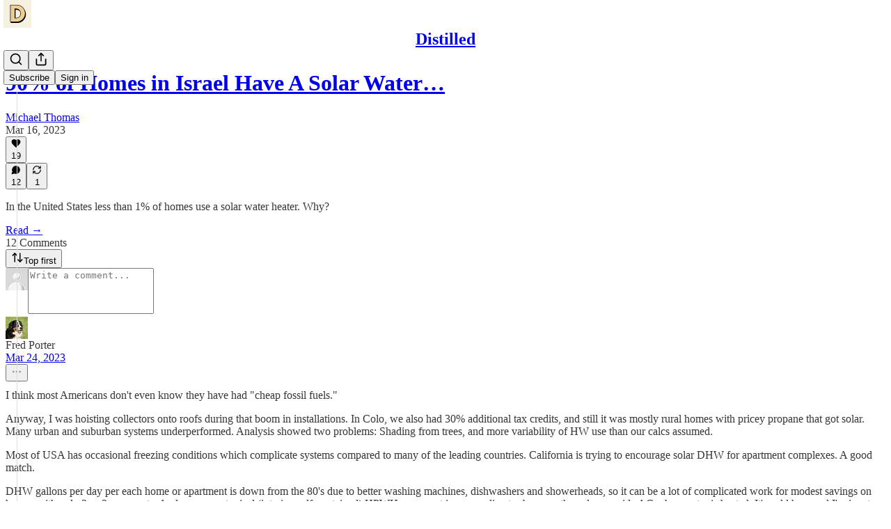

--- FILE ---
content_type: application/javascript
request_url: https://substackcdn.com/bundle/static/js/6679.13675c0e.js
body_size: 3923
content:
"use strict";(self.webpackChunksubstack=self.webpackChunksubstack||[]).push([["6679"],{75030:function(e,t,n){n.d(t,{A:()=>r});let r={elevatedTheme:"elevatedTheme-fBklGV"}},4392:function(e,t,n){n.d(t,{O:()=>r});let r=(0,n(82776).randomString)()},82260:function(e,t,n){n.d(t,{F:()=>s});var r=n(49807);let i=function(e){let t=arguments.length>1&&void 0!==arguments[1]?arguments[1]:null,n="undefined"!=typeof window&&window._preloads&&window._preloads.pub&&window._preloads.pub.twitter_pixel_id||null;n&&a({p_id:"Twitter",p_user_id:0,txn_id:n,events:JSON.stringify([[e,t]]),tw_sale_amount:(null==t?void 0:t.value)||0,tw_order_quantity:(null==t?void 0:t.num_items)||0,tw_iframe_status:0,tw_document_href:document.location.href})},a=e=>{new Image().src="https://t.co/i/adsct?".concat((0,r.BpC)(e)),new Image().src="https://analytics.twitter.com/i/adsct?".concat((0,r.BpC)(e))},s=function(e){let{quantity:t,price:n}=arguments.length>1&&void 0!==arguments[1]?arguments[1]:{};if("purchase"===e){let e="undefined"!=typeof window&&window._preloads&&window._preloads.publicationSettings&&window._preloads.publicationSettings.twitter_pixel_subscribe_event_id||null;e&&"function"==typeof window.twq&&window.twq("event",e),i("purchase",{num_items:t,value:n})}else if("signup"===e){let e="undefined"!=typeof window&&window._preloads&&window._preloads.publicationSettings&&window._preloads.publicationSettings.twitter_pixel_signup_event_id||null;e&&"function"==typeof window.twq&&window.twq("event",e),i("signup")}else i("pageview")}},12501:function(e,t,n){n.d(t,{U1:()=>f,VL:()=>p,lW:()=>h,qK:()=>c,st:()=>b});var r=n(69277),i=n(70408),a=n(32641),s=n(25568),l=n.n(s),u=n(97200),o=n.n(u),_=n(17402),d=n(94729);function c(e,t){let{auto:s,initialResult:u}=arguments.length>2&&void 0!==arguments[2]?arguments[2]:{},[o,c]=(0,_.useState)({result:u||null,isLoading:!!s,hasLoadedOnce:!1,error:null,promise:null}),p=function(){let t=arguments.length>0&&void 0!==arguments[0]?arguments[0]:{};var{abortController:s=new(l())}=t,u=(0,a._)(t,["abortController"]);let o=e((0,i._)((0,r._)({},u),{signal:s.signal})).then(e=>{if(!s.signal.aborted)return c({isLoading:!1,hasLoadedOnce:!0,error:null,result:e,promise:null}),e},e=>{if(!s.signal.aborted)return Promise.all([n.e("551"),n.e("9565")]).then(n.bind(n,35132)).then(t=>{var n,r;let{Sentry:i}=t,a=e instanceof d.fk?{message:e.getMessage(),url:null==(n=e.url)?void 0:n.toString(),body:e.body}:{message:"There was an error fetching a resource"},s=e instanceof d.fk?{pathname:null==(r=e.url)?void 0:r.pathname}:{};e instanceof d.fk&&[404,500].includes(e.response.status)||i.captureException(e,{extra:a,tags:s})}),c(t=>(0,i._)((0,r._)({},t),{isLoading:!1,error:e,result:null,promise:null})),e});return c(e=>(0,i._)((0,r._)({},e),{isLoading:!0,error:null,promise:o})),o};return(0,_.useEffect)(()=>{if(s){let e=new(l());return p({abortController:e}),()=>{e.abort()}}},t||[]),(0,i._)((0,r._)({},o),{refetch:p,setResult:e=>{c(t=>(0,i._)((0,r._)({},t),{error:null,result:e,isLoading:!1,promise:null}))},clearError:()=>{c((0,i._)((0,r._)({},o),{error:null}))}})}function p(e,t){switch(t.type){case"page_reset":var n;if(null==(n=t.payload)?void 0:n.merge)return e.slice(0,1);return[{isLoading:!0,error:null,result:null}];case"page_start":{let n=e.slice(),{page:a,id:s,merge:l}=t.payload,u={result:null,id:s,isLoading:!0,error:null};return n[a]=l?(0,i._)((0,r._)({},u,n[a]),{id:s}):u,n}case"page_load":{let{id:n,result:a}=t.payload;return e.map(e=>e.id===n?(0,i._)((0,r._)({},e),{isLoading:!1,result:a,error:null}):e)}case"page_error":{let{id:n,error:a}=t.payload;return e.map(e=>e.id===n?(0,i._)((0,r._)({},e),{isLoading:!1,result:null,error:a}):e)}}return e}let g=new Map;function b(e){var{pathname:t,auto:n,initialResult:s,deps:l,cacheTtl:u}=e,o=(0,a._)(e,["pathname","auto","initialResult","deps","cacheTtl"]);let _=c(e=>{var{pathname:n}=e,i=(0,a._)(e,["pathname"]);if(!t)throw Error("useFetch requires a pathname");if(u){let e=g.get(t);if(e){let{ts:t,ttl:n,promise:r}=e;if(t+n>Date.now())return r}}let s=(0,d.x6)(null!=n?n:t,(0,r._)({},o,i));return u&&g.set(t,{ts:Date.now(),ttl:u,promise:s}),s},l||[],{auto:n,initialResult:s});return(0,i._)((0,r._)({},_),{setResult:e=>{t&&u&&g.set(t,{ts:Date.now(),ttl:u,promise:Promise.resolve(e)}),_.setResult(e)}})}function f(e){var{pathname:t,auto:n,initialResult:s,deps:u,getPageInit:c,pages:g,dispatch:b}=e,f=(0,a._)(e,["pathname","auto","initialResult","deps","getPageInit","pages","dispatch"]);return function(e,t){var n;let{auto:s,initialResult:u,pages:d,dispatch:c}=arguments.length>2&&void 0!==arguments[2]?arguments[2]:{},[g,b]=(0,_.useReducer)(p,[{result:u||null,isLoading:!!s,error:null}],void 0),f=null!=d?d:g,h=null!=c?c:b,E=function(){let t=arguments.length>0&&void 0!==arguments[0]?arguments[0]:{};var{abortController:n=new(l()),page:i=f.length,merge:s=!1,options:u}=t,_=(0,a._)(t,["abortController","page","merge","options"]);let d=f[i-1],c=o()();return h({type:"page_start",payload:{page:i,id:c,merge:s}}),e({options:(0,r._)({},u,_),signal:n.signal,page:i,lastPage:d}).then(e=>{if(!n.signal.aborted)return h({type:"page_load",payload:{page:i,id:c,result:e}}),e},e=>{if(!n.signal.aborted)return h({type:"page_error",payload:{page:i,id:c,error:e}}),e})},A=function(){let e=arguments.length>0&&void 0!==arguments[0]?arguments[0]:{};var{merge:t=!1}=e,n=(0,a._)(e,["merge"]);return h({type:"page_reset",payload:{merge:t}}),E((0,i._)((0,r._)({},n),{page:0,merge:t}))};(0,_.useEffect)(()=>{if(s){let e=new(l());return A({abortController:e}),()=>{e.abort()}}},t||[]);let w=!1,I=async()=>{if(!w){let e=f[f.length-1];if(!e.isLoading&&!e.error)return w=!0,await E()}},S=f[f.length-1];return{pages:f,page:f.length,lastPage:S,fetchMore:I,canFetchMore:S&&!S.isLoading&&!S.error,fetchFirstPage:A,hasLoadedOnce:!!(null==(n=f[0])?void 0:n.result)}}(e=>{let{page:n,lastPage:i,options:a}=e;if(!t)throw Error("useFetch requires a pathname");let s=c({init:(0,r._)({},f,a),page:n,lastPage:i});return(0,d.x6)(t,s)},u||[],{auto:n,initialResult:s,pages:g,dispatch:b})}function h(e,t,n){let r=(0,_.useRef)(null);return(0,_.useCallback)(function(){for(var n=arguments.length,i=Array(n),a=0;a<n;a++)i[a]=arguments[a];clearTimeout(r.current),r.current=setTimeout(()=>e(...i),t)},n)}},34762:function(e,t,n){n.d(t,{q:()=>a});var r=n(4006),i=n(89490);let a=()=>(0,r.Y)(i.az,{height:20})},49095:function(e,t,n){n.r(t),n.d(t,{ProfileRelationshipBadge:()=>I,RelationshipTag:()=>v,UserBadge:()=>S,UserStatusSymbols:()=>w});var r=n(69277),i=n(70408),a=n(32641),s=n(4006),l=n(32485),u=n.n(l),o=n(84605),_=n(46271),d=n(86500),c=n(89490),p=n(76977),g=n(37598),b=n(81929),f=n(63136),h=n(4257),E=n(38854),A=n(14444);function w(e){var{status:t,tier:n,noRelationshipBadge:l}=e,u=(0,a._)(e,["status","tier","noRelationshipBadge"]);let o=n?{type:"bestseller",tier:n}:null==t?void 0:t.badge,_=l?null:null==t?void 0:t.subscriber;return(0,s.FD)(s.FK,{children:[o&&(0,s.Y)(S,(0,i._)((0,r._)({},u),{userBadge:o})),o&&_&&" ",_&&(0,s.Y)(m,{inline:u.inline,label:_.label})]})}function I(e){var t;let{profile:n}=e,{iString:r}=(0,o.GO)(),i=(0,_.Jd)();if((null==i?void 0:i.id)===n.id)return null;let a=(null==(t=n.status)?void 0:t.subscriber)?n.status.subscriber.label:n.subscribesToViewerSubdomain?r("Subscribes to you"):n.followsViewer?r("Follows you"):null;return a?(0,s.Y)(m,{label:a}):null}function S(e){let{className:t,isStatic:n=!1,inline:r=!1,size:i="lg",userBadge:a,userId:l,hideViewProfileButton:o=!1}=e,_=u()(t,r?A.A.inlineContainer:A.A.container);return n?(0,s.Y)(c.az,{className:_,children:(0,s.Y)(h.u,{badge:a,isStatic:n,size:i})}):l?(0,s.Y)(c.az,{className:_,"data-testid":"user-badge",cursor:"pointer",children:(0,s.Y)(E.q,{userId:l,badge:a,hideViewProfileButton:o,children:(0,s.Y)(h.u,{badge:a,size:i})})}):(0,s.Y)(c.az,{className:_,"data-testid":"user-badge",cursor:"pointer",children:(0,s.Y)(g.A,{trigger:(0,s.Y)(c.az,{children:(0,s.Y)(h.u,{badge:a,size:i})}),onOpen:()=>{"bestseller"===a.type&&(0,d.u4)(d.qY.BESTSELLER_INFO_SHOWN,{tier:a.tier,form:"popover",hovered_user_id:l})},children:(0,s.Y)(T,{badge:a})})})}function T(e){let t,{badge:n}=e,{iString:r}=(0,o.GO)(),i=function(e){let{iString:t}=(0,o.GO)();if("bestseller"===e.type)switch(e.tier){case 100:return t("Hundreds of paid subscribers");case 1e3:return t("Thousands of paid subscribers");case 1e4:return t("Tens of thousands of paid subscribers")}else if("vip"===e.type)return t("Verified on an external service");else if("subscriber"===e.type)switch(e.tier){case 1:return t("Paid subscriber to 1+ Substacks");case 5:return t("Paid subscriber to 5+ Substacks");case 10:return t("Paid subscriber to 10+ Substacks")}return t("Unverified user")}(n);return t=r("bestseller"===n.type?"Bestseller":"subscriber"===n.type?"Paid subscriber":"vip"===n.type?"Externally verified":"Unverified user"),(0,s.FD)(p.VP,{alignItems:"center",gap:16,padding:20,children:[(0,s.Y)(h.u,{size:"xl",badge:n}),(0,s.FD)(p.VP,{alignItems:"center",gap:2,children:[(0,s.Y)(f.EY.H4,{children:t}),(0,s.Y)(f.EY.B4,{align:"center",color:"secondary",children:i})]})]})}function m(e){let{label:t,inline:n}=e;return(0,s.Y)("div",{className:n?A.A.inlineContainer:A.A.container,children:(0,s.Y)(b.vw,{priority:"secondary",children:t})})}let v=(0,c.I4)({sizing:"border-box",display:"inline-flex",alignSelf:"center",height:20,paddingX:6,paddingY:2,gap:4,font:"text",fontSize:11,fontWeight:"medium",alignItems:"center",bg:"secondary",color:"secondary",radius:"xs"})},91392:function(e,t,n){n.d(t,{FI:()=>s,HY:()=>l,Pv:()=>u,UF:()=>a,pz:()=>i});var r=n(69277);let i={SUBSTACK:"substack",PUBLISHER:"publisher"},a={NECESSARY:"Necessary",PERFORMANCE:"Performance",FUNCTIONALITY:"Functionality"},s={ANONYMOUS_ID:"ajs_anonymous_id",AB_TESTING_ID:"ab_testing_id",AB_EXPERIMENT_SAMPLED:"ab_experiment_sampled",LIKELY_LOGGED_IN:"substack.lli",VISIT_ID:"visit_id",HIDE_COOKIE_BANNER:"hideCookieBanner",INTRO_POPUP_LAST_HIDDEN_AT:"intro_popup_last_hidden_at",LIKE_UPSELL_LAST_SHOWN_AT:"like_upsell_last_shown_at",CHATBOT_TERMS_LAST_ACCEPTED_AT:"chatbot_terms_last_accepted_at",SESSION_SID:"substack.sid",CUSTOM_DOMAIN_SESSION_SID:"connect.sid",DISABLE_HTML_PIXELS:"disable_html_pixels",DISABLE_EXPERIMENTS:"disable_experiments",COOKIE_STORAGE_KEY:"cookie_storage_key",PREFERRED_LANGUAGE:"preferred_language",OAUTH_INTERACTION:"substack.oauth_interaction",OAUTH_SESSION:"substack.oauth_session",OAUTH_RESUME:"substack.oauth_resume"},l=(0,r._)({GA_TRACKING:"_ga_tracking-substack",GA_TAG_MANAGER:"_ga_tag_manager-substack",AD_QUICK_TRACKING_PIXEL:"ad_quick_tracking_pixel-substack",META_TRACKING_PIXEL:"meta_tracking_pixel-substack",EXPERIMENTS:"experiments-substack",AWSALB:"AWSALB-substack",MUX_DATA:"muxData-substack",DATADOG_S:"_dd_s-substack",CF_CLEARENCE:"cf_clearance-substack",CF_BM:"__cf_bm-substack",FULLSTORY_UID:"fs_uid-substack",ZENDESK_ID:"__zlcmid-substack"},s),u={GA_TRACKING:"_ga_tracking-publisher",GA_TAG_MANAGER:"_ga_tag_manager-publisher",FB_PIXEL:"fb_pixel-publisher",TWITTER_PIXEL:"twitter_pixel-publisher",PARSELY_PIXEL:"parsely_pixel-publisher"};l.FULLSTORY_UID,l.GA_TRACKING,l.GA_TAG_MANAGER,u.GA_TRACKING,u.GA_TAG_MANAGER,u.PARSELY_PIXEL,u.TWITTER_PIXEL,u.FB_PIXEL,l.DATADOG_S,l.AD_QUICK_TRACKING_PIXEL,s.AB_TESTING_ID,s.ANONYMOUS_ID,s.VISIT_ID,l.EXPERIMENTS}}]);

--- FILE ---
content_type: application/javascript
request_url: https://substackcdn.com/bundle/static/js/9401.31fc7756.js
body_size: 59852
content:
"use strict";(self.webpackChunksubstack=self.webpackChunksubstack||[]).push([["9401"],{36092:function(e,t,n){n.d(t,{A:()=>r});let r={webContainer:"webContainer-IIk356",container:"container-hh54mh",emailWrapper:"emailWrapper-NhzydE",text:"text-Fj8WVT",title:"title-RBoKZn",button:"button-hAEuwt"}},91348:function(e,t,n){n.d(t,{A:()=>r});let r={container:"container-sfnj9V",emailWrapper:"emailWrapper-qwz6NP"}},82144:function(){},36008:function(e,t,n){n.d(t,{A:()=>r});let r={gallery:"gallery-Phxj1j",static:"static-he6Urp",edit:"edit-aqFSXY",imageCaption:"imageCaption-iHC8xR",image:"image-IE_pDY",zoom:"zoom-YdDT6p",imageRow:"imageRow-_Y6x8T","length-2":"length-2-inHdHY",length2:"length-2-inHdHY",inbox:"inbox-uLXwi5",imageGalleryWrap:"imageGalleryWrap-ICPFaM",imageWrap:"imageWrap-egM10V",small:"small-AA4Dt8",medium:"medium-ZeIdEU"}},71305:function(e,t,n){n.d(t,{A:()=>r});let r={imageBubble:"imageBubble-PUJ2WF",clickable:"clickable-z7o89Z",imageGrid:"imageGrid-TadIyX",permalink:"permalink-Zw9a6V","size-1":"size-1-rfav9C",size1:"size-1-rfav9C","size-2":"size-2-LosM46",size2:"size-2-LosM46","size-4":"size-4-O0kTBk",size4:"size-4-O0kTBk","size-3":"size-3-MmfJJu",size3:"size-3-MmfJJu","size-5":"size-5-cc0rFG",size5:"size-5-cc0rFG","size-6":"size-6-SP0NOv",size6:"size-6-SP0NOv",contained:"contained-GU4Fy5",preview:"preview-SSSK5E",dm:"dm-XsOsrC",shareAsset:"shareAsset-GPtbs6",diptychImage:"diptychImage-L7kJ7N",carouselImage:"carouselImage-X3Cree",imageCountOverlay:"imageCountOverlay-J0DNI5",imageGridThumbnail:"imageGridThumbnail-D4cu25",thumbnailImage:"thumbnailImage-uSyTfq",imageCarouselContainer:"imageCarouselContainer-Y1hu48",imageCarousel:"imageCarousel-s8aXY3",carouselSpacer:"carouselSpacer-yyKzy_",overscrollTransition:"overscrollTransition-FddfeV",arrowContainer:"arrowContainer-_8XYI6",left:"left-QRb4rs",right:"right-_sA6d0",arrowButton:"arrowButton-iwL13X",hidden:"hidden-YjEzYn",arrowIcon:"arrowIcon-Vpjw1u",restack:"restack-AvS7gl"}},7777:function(e,t,n){n.d(t,{A:()=>r});let r={latexWrapper:"latexWrapper-xXiahu",latexEdit:"latexEdit-CT7sNA",emptyStateWrapper:"emptyStateWrapper-SwgxAc"}},47961:function(e,t,n){n.d(t,{A:()=>r});let r={timeline:"timeline-WDyd1C",railContainer:"railContainer-W63jgB",rail:"rail-LM6nrG",draggable:"draggable-XUqwr1",draggableLeft:"draggableLeft-MDthpn",draggableRight:"draggableRight-LVVwsd",tooltip:"tooltip-ceWgga",visible:"visible-Y2jC2J",hidden:"hidden-G_OmGT",playback:"playback-UIgSL0",nonSelectable:"nonSelectable-SHHRwG",tick:"tick-RKB6b5",lgTick:"lgTick-iLU6yS",smTick:"smTick-ED2tnj",currentTick:"currentTick-xH7tpT",selection:"selection-m8n06y",selectionFadeLeft:"selectionFadeLeft-rID4fZ",selectionFadeRight:"selectionFadeRight-iIPOWk",handle:"handle-prO_Ky",storyboard:"storyboard-xsBzUl",ticks:"ticks-EA7bBQ",handles:"handles-waTdni",shadow:"shadow-wpFmkU",shadowContainer:"shadowContainer-JsGn6N"}},53076:function(e,t,n){n.d(t,{A:()=>r});let r={embed:"embed-gCEqUi"}},37316:function(e,t,n){n.d(t,{A:()=>r});let r={container:"container-AQs2b4",fill:"fill-xiDTGC",playhead:"playhead-jk5E3b"}},20004:function(e,t,n){n.d(t,{A:()=>r});let r={digestPostEmbed:"digestPostEmbed-flwiST",menu:"menu-juA09f",caption:"caption-QiPycG",captionEditor:"captionEditor-bK4vPR",smSquare:"smSquare-NGbPBa",mdSquare:"mdSquare-pPKPYa",fullWidth:"fullWidth-Ta6aEE",inheritColor:"inheritColor-WetTGJ",link:"link-HREYZo",disableLink:"disableLink-tkz2Oq",videoEmbedPlaceholder:"videoEmbedPlaceholder-AnM6Oo",videoEmbed:"videoEmbed-wAH5DW",videoOverlay:"videoOverlay-CuVkgR",alwaysVisible:"alwaysVisible-OssqWH",copyLinkButton:"copyLinkButton-FSDeif",titleLink:"titleLink-pal8_e"}},96473:function(e,t,n){n.d(t,{A:()=>r});let r={fpRecircBlock:"fpRecircBlock-HKJKYS",alignLeft:"alignLeft-WOT5JO",alignRight:"alignRight-bj2Dhz",header:"header-ie27mg",editor:"editor-V2JXka",sectionTitle:"sectionTitle-Xp9aWg",editable:"editable-oVCSpQ",titleInput:"titleInput-yIjmBm",postWrapper:"postWrapper-gPIVFt",postCard:"postCard-QEnqbK",hoverButton:"hoverButton-N0n6PV",emptySlot:"emptySlot-P_So_W",postImage:"postImage-tnGOF4",imageWrapper:"imageWrapper-mC7xPu",imagePlaceholder:"imagePlaceholder-uxRFZW",postContent:"postContent-kE5vyY",postTitle:"postTitle-WVs0I0",postAuthor:"postAuthor-Wuf0b1",tooltipContainer:"tooltipContainer-_Xo3J2",settingsButton:"settingsButton-LeI8A4",loading:"loading-HVK0LW",emptySlotContainer:"emptySlotContainer-Hjnza1",emptySlotItem:"emptySlotItem-OuTb9G",emptySlotTrigger:"emptySlotTrigger-vqGF5w",modalContainer:"modalContainer-iZuIQf",searchModal:"searchModal-ZuQoVH",searchModalTitle:"searchModalTitle-ii8cvR",searchModalInput:"searchModalInput-hXDbwI",searchModalResults:"searchModalResults-OojB5D",selected:"selected-wxI5Rb",noResults:"noResults-7fr0n7",editButtonContainer:"editButtonContainer-WIMQ0a",fpRecircBlockEmail:"fpRecircBlockEmail-bQo7e4",sectionTitleEmail:"sectionTitleEmail-OAZP1e",postTitleEmail:"postTitleEmail-HJC8Ka",postAuthorEmail:"postAuthorEmail-MsYeIm",emailLink:"emailLink-AegMn8",imageWrapperEmail:"imageWrapperEmail-yADEGT",postImageEmail:"postImageEmail-T8eGUY",imagePlaceholderEmail:"imagePlaceholderEmail-vtKzp8"}},60177:function(e,t,n){n.d(t,{A:()=>r});let r={mediaNodeView:"mediaNodeView-e5SnLi","align-left":"align-left-zBTRM0",alignLeft:"align-left-zBTRM0","align-center":"align-center-GLlHHY",alignCenter:"align-center-GLlHHY","align-right":"align-right-b0iEsr",alignRight:"align-right-b0iEsr",staticView:"staticView-rMg88c",staticImageWrap:"staticImageWrap-zeAxjE",left:"left-Pmbfny",right:"right-jUl_lm",imageContainer:"imageContainer-BFwwV8",large:"large-zd0XRW",full:"full-B7kzBg",caption:"caption-hKmpHN",placeholder:"placeholder-HWtRBz",static:"static-oTq1ez",inlineCaptionEditor:"inlineCaptionEditor-kbzlrs",horizontalResizeHandle:"horizontalResizeHandle-nC_iub",mediaControlButtons:"mediaControlButtons-lqBkgd",active:"active-jfe8JH",mediaControlTextEditor:"mediaControlTextEditor-oFhu3a",hasCaption:"hasCaption-A8cBUm",zoom:"zoom-zeAR_Z",pointer:"pointer-Hr6Xl2"}},8242:function(e,t,n){n.d(t,{A:()=>r});let r={editorBorder:"editorBorder-I0g0rz",editorWrapper:"editorWrapper-HyGil8",editorHelperText:"editorHelperText-PWUmEI"}},63281:function(e,t,n){n.d(t,{A:()=>r});let r={button:"button-ultxpw",buttonDisabled:"buttonDisabled-Uxc4ZD","button-justify-content-start":"button-justify-content-start-X35nBJ",buttonJustifyContentStart:"button-justify-content-start-X35nBJ","button-size-lg":"button-size-lg-mFsNs8",buttonSizeLg:"button-size-lg-mFsNs8","button-size-md":"button-size-md-J2SsUW",buttonSizeMd:"button-size-md-J2SsUW","button-size-sm":"button-size-sm-M_QSNF",buttonSizeSm:"button-size-sm-M_QSNF","button-variant-primary":"button-variant-primary-XjvZp5",buttonVariantPrimary:"button-variant-primary-XjvZp5","button-variant-primary-accent":"button-variant-primary-accent-YDCMgj",buttonVariantPrimaryAccent:"button-variant-primary-accent-YDCMgj","button-variant-tertiary":"button-variant-tertiary-TX9xVJ",buttonVariantTertiary:"button-variant-tertiary-TX9xVJ","button-variant-inverse":"button-variant-inverse-e7GG60",buttonVariantInverse:"button-variant-inverse-e7GG60","button-variant-outline":"button-variant-outline-sYoYJU",buttonVariantOutline:"button-variant-outline-sYoYJU","button-variant-outline-accent":"button-variant-outline-accent-EBL9Rj",buttonVariantOutlineAccent:"button-variant-outline-accent-EBL9Rj","button-variant-inactive":"button-variant-inactive-A_4LkS",buttonVariantInactive:"button-variant-inactive-A_4LkS","button-variant-red-text":"button-variant-red-text-gYjIdY",buttonVariantRedText:"button-variant-red-text-gYjIdY","button-as-link":"button-as-link-Cr7op3",buttonAsLink:"button-as-link-Cr7op3","button-variant-accordion":"button-variant-accordion-qRdmQc",buttonVariantAccordion:"button-variant-accordion-qRdmQc"}},16389:function(e,t,n){n.d(t,{A:()=>r});let r={container:"container-s8tYit","preset-h1-sans":"preset-h1-sans-Qop2bo",presetH1Sans:"preset-h1-sans-Qop2bo","preset-h1-serif":"preset-h1-serif-QyYae8",presetH1Serif:"preset-h1-serif-QyYae8","preset-h1-text":"preset-h1-text-Xj6FhR",presetH1Text:"preset-h1-text-Xj6FhR","preset-h2-serif":"preset-h2-serif-IuXvG0",presetH2Serif:"preset-h2-serif-IuXvG0","preset-h3-compressed":"preset-h3-compressed-dB9FAX",presetH3Compressed:"preset-h3-compressed-dB9FAX","preset-h3-condensed":"preset-h3-condensed-kGahdt",presetH3Condensed:"preset-h3-condensed-kGahdt","preset-h4-sans-condensed":"preset-h4-sans-condensed-Reqd8Y",presetH4SansCondensed:"preset-h4-sans-condensed-Reqd8Y","preset-h4-sans-regular":"preset-h4-sans-regular-S6R6pb",presetH4SansRegular:"preset-h4-sans-regular-S6R6pb","preset-h4-sans-regular-menu":"preset-h4-sans-regular-menu-RuwXXd",presetH4SansRegularMenu:"preset-h4-sans-regular-menu-RuwXXd","preset-h4-serif":"preset-h4-serif-sMtXaD",presetH4Serif:"preset-h4-serif-sMtXaD","preset-h5-sans":"preset-h5-sans-oGxgjp",presetH5Sans:"preset-h5-sans-oGxgjp","preset-h5-sans-compressed":"preset-h5-sans-compressed-QXnWLT",presetH5SansCompressed:"preset-h5-sans-compressed-QXnWLT","preset-h5-serif":"preset-h5-serif-mY7BSm",presetH5Serif:"preset-h5-serif-mY7BSm","preset-h6-sans":"preset-h6-sans-Gi2FdE",presetH6Sans:"preset-h6-sans-Gi2FdE","preset-h6-serif":"preset-h6-serif-NHX2Ix",presetH6Serif:"preset-h6-serif-NHX2Ix","preset-h7-serif":"preset-h7-serif-qxcjrB",presetH7Serif:"preset-h7-serif-qxcjrB","preset-h7-sans":"preset-h7-sans-bXgWg2",presetH7Sans:"preset-h7-sans-bXgWg2","preset-d1-sans-regular":"preset-d1-sans-regular-HmsiTa",presetD1SansRegular:"preset-d1-sans-regular-HmsiTa","preset-d1-sans-medium":"preset-d1-sans-medium-qccA4g",presetD1SansMedium:"preset-d1-sans-medium-qccA4g","preset-d1-serif":"preset-d1-serif-eNQpMA",presetD1Serif:"preset-d1-serif-eNQpMA","preset-d2-serif":"preset-d2-serif-Zt3T9I",presetD2Serif:"preset-d2-serif-Zt3T9I","preset-d2-serif-bold":"preset-d2-serif-bold-b6ZIUk",presetD2SerifBold:"preset-d2-serif-bold-b6ZIUk","preset-d3-serif":"preset-d3-serif-RnjX7h",presetD3Serif:"preset-d3-serif-RnjX7h","preset-d3-serif-bold":"preset-d3-serif-bold-IdUurP",presetD3SerifBold:"preset-d3-serif-bold-IdUurP","preset-d4-serif":"preset-d4-serif-SEAETp",presetD4Serif:"preset-d4-serif-SEAETp","preset-d4-serif-bold":"preset-d4-serif-bold-HsJN25",presetD4SerifBold:"preset-d4-serif-bold-HsJN25","preset-st1":"preset-st1-O4T2tk",presetSt1:"preset-st1-O4T2tk","preset-st2":"preset-st2-XavWyr",presetSt2:"preset-st2-XavWyr","preset-st3":"preset-st3-mae929",presetSt3:"preset-st3-mae929","preset-st4":"preset-st4-nrV6E9",presetSt4:"preset-st4-nrV6E9","preset-body":"preset-body-JzLL5Q",presetBody:"preset-body-JzLL5Q","preset-body-link":"preset-body-link-V8UQqw",presetBodyLink:"preset-body-link-V8UQqw","preset-detail-large":"preset-detail-large-s2MDYG",presetDetailLarge:"preset-detail-large-s2MDYG","preset-detail-large-bold":"preset-detail-large-bold-cYVhri",presetDetailLargeBold:"preset-detail-large-bold-cYVhri","preset-detail-small":"preset-detail-small-mk1EbE",presetDetailSmall:"preset-detail-small-mk1EbE","preset-detail-small-bold":"preset-detail-small-bold-DhgQVM",presetDetailSmallBold:"preset-detail-small-bold-DhgQVM","preset-pullquote":"preset-pullquote-jlelFS",presetPullquote:"preset-pullquote-jlelFS","preset-article-byline":"preset-article-byline-YLd430",presetArticleByline:"preset-article-byline-YLd430","preset-timestamp":"preset-timestamp-JIzgHn",presetTimestamp:"preset-timestamp-JIzgHn","preset-caption":"preset-caption-U1Uztw",presetCaption:"preset-caption-U1Uztw","preset-misc-sans":"preset-misc-sans-y4snTd",presetMiscSans:"preset-misc-sans-y4snTd","preset-sm-preview-byline":"preset-sm-preview-byline-W4hKcb",presetSmPreviewByline:"preset-sm-preview-byline-W4hKcb","preset-lg-preview-byline":"preset-lg-preview-byline-dy8tib",presetLgPreviewByline:"preset-lg-preview-byline-dy8tib","preset-list-item-menu":"preset-list-item-menu-EiM1Es",presetListItemMenu:"preset-list-item-menu-EiM1Es","align-left":"align-left-kbuSQE",alignLeft:"align-left-kbuSQE","align-center":"align-center-UWtlhT",alignCenter:"align-center-UWtlhT","align-right":"align-right-onO3hJ",alignRight:"align-right-onO3hJ","wrap-pretty":"wrap-pretty-ejTmFK",wrapPretty:"wrap-pretty-ejTmFK","wrap-balance":"wrap-balance-jmGdbe",wrapBalance:"wrap-balance-jmGdbe",clamp:"clamp-Vi5QjU","clamp-1":"clamp-1-OfiQ1V",clamp1:"clamp-1-OfiQ1V","clamp-2":"clamp-2-_Mb9Jj",clamp2:"clamp-2-_Mb9Jj","clamp-3":"clamp-3-jYPWgo",clamp3:"clamp-3-jYPWgo","clamp-4":"clamp-4-qoVcAB",clamp4:"clamp-4-qoVcAB","clamp-5":"clamp-5-rto_2V",clamp5:"clamp-5-rto_2V","clamp-6":"clamp-6-tHjoiW",clamp6:"clamp-6-tHjoiW","color-accent":"color-accent-ACVlDT",colorAccent:"color-accent-ACVlDT","color-primary":"color-primary-NaQ4Ae",colorPrimary:"color-primary-NaQ4Ae","color-white":"color-white-MlYGuP",colorWhite:"color-white-MlYGuP","color-blue":"color-blue-MQGY4t",colorBlue:"color-blue-MQGY4t","color-tertiary":"color-tertiary-mHRDyo",colorTertiary:"color-tertiary-mHRDyo","color-disabled":"color-disabled-gVbtOK",colorDisabled:"color-disabled-gVbtOK","white-space-nowrap":"white-space-nowrap-oTjHiF",whiteSpaceNowrap:"white-space-nowrap-oTjHiF","white-space-normal":"white-space-normal-HrU_HE",whiteSpaceNormal:"white-space-normal-HrU_HE"}},18012:function(e,t,n){n.d(t,{A:()=>r});let r={buttonContainer:"buttonContainer-tH3LP9",previewOverlay:"previewOverlay-abzqK3"}},44366:function(e,t,n){n.d(t,{A:()=>r});let r={verticalMenu:"verticalMenu-iEWUZS",customThumbnailInput:"customThumbnailInput-XO3HWP",loadingPlaceholder:"loadingPlaceholder-PycMQg",videoPlaceholder:"videoPlaceholder-z7fCRh",thumbnailPicture:"thumbnailPicture-sSZ1qk",thumbnailPreviewContainer:"thumbnailPreviewContainer-VyJhWD",videoEditorMenu:"videoEditorMenu-PM9LlQ",verticalMenuLabel:"verticalMenuLabel-lDnMVg",clipIcon:"clipIcon-bRPUgg",thumbnailOptionsCarousel:"thumbnailOptionsCarousel-RN5au0",thumbnailOptionItem:"thumbnailOptionItem-TyR4Pm",thumbnailOptionItemSelected:"thumbnailOptionItemSelected-Xdrpbf",thumbnailOptionImage:"thumbnailOptionImage-RiWxv6",fullWidthButton:"fullWidthButton-E8QDEj"}},84685:function(){},8791:function(e,t,n){n.d(t,{A:()=>r});let r={livePill:"livePill-wNMCye"}},52687:function(e,t,n){n.d(t,{A:()=>r});let r={input:"input-ZGrgg4"}},2890:function(e,t,n){n.d(t,{A:()=>r});let r={avatar:"avatar-LanjdX",badge:"badge-Uvjr_O",container:"container-t1XakO",header:"header-MPtCPc",emailButton:"emailButton-TJW1DY",cta:"cta-htyRl8"}},25879:function(e,t,n){n.d(t,{A:()=>r});let r={select:"select-nGc13j",menu:"menu-T8bpIH",disabled:"disabled-Dbz4PM",focus:"focus-JiAubq",error:"error-L2xDMl",leading:"leading-o7jWpZ",size_sm:"size_sm-wP3fcB",sizeSm:"size_sm-wP3fcB",size_md:"size_md-4WlyW1",sizeMd:"size_md-4WlyW1",trailing:"trailing-ezPcro","priority_secondary-outline":"priority_secondary-outline-ZUiTkO",prioritySecondaryOutline:"priority_secondary-outline-ZUiTkO",priority_tertiary:"priority_tertiary-Y9DHgN",priorityTertiary:"priority_tertiary-Y9DHgN"}},88419:function(e,t,n){n.d(t,{A:()=>r});let r={content:"content-etG1Ty"}},33540:function(e,t,n){n.d(t,{A:()=>r});let r={toggle:"toggle-qPLOMm",content:"content-PO04C_",on:"on-oX6ZaQ",off:"off-Pr96yj",animate:"animate-Rwg7DP"}},97684:function(e,t,n){n.d(t,{A:()=>r});let r={input:"input-X5E9i8",inputWrapper:"inputWrapper-oU82fm",inputBox:"inputBox-sEFZlI",disabled:"disabled-E8NHVa",hasChips:"hasChips-vDsUWG",options:"options-aBXwqq",empty:"empty-DC9PME",option:"option-orqVUP",check:"check-qomjjP",button:"button-xcVawW"}},7743:function(e,t,n){n.d(t,{A:()=>r});let r={highlight:"highlight-U002IP"}},83447:function(e,t,n){n.d(t,{A:()=>r});let r={spinner:"spinner-JBla2j",transparent:"transparent-f5_dXW"}},44307:function(e,t,n){n.d(t,{A:()=>r});let r={variables:"variables-fH4ag7",containsAppPrompt:"containsAppPrompt-UMsmqt",isHidden:"isHidden-vzcyV0",page:"page-aOaH_e",miniInboxItem:"miniInboxItem-qLFrMG",newItems:"newItems-twwRBA",facepile:"facepile-BvssMQ",face:"face-P6q4PH",feedItem:"feedItem-ONDKv3",feedUnit:"feedUnit-NTpfyQ",showThreadGutter:"showThreadGutter-X3iYha",hasAvatar:"hasAvatar-XDSVUi",hasAction:"hasAction-pgoBA3",seeMoreFade:"seeMoreFade-xP5n8v",feedPermalinkUnit:"feedPermalinkUnit-JBJrHa",permalinkHeader:"permalinkHeader-bQJTnJ",seeMoreReplies:"seeMoreReplies-K4uhty",seeMoreThread:"seeMoreThread-KEnEyq",seeMoreThreadSegment:"seeMoreThreadSegment-_Apecq",top:"top-zb_BJC",hasContext:"hasContext-_DCyNJ",replyUnit:"replyUnit-tO0ejm",youtube:"youtube-AgNZc0",tiktok:"tiktok-x4gDkP",spotify:"spotify-cCmxPs",appleMusic:"appleMusic-OezLQy",polymarket:"polymarket-aVcj90",soundcloud:"soundcloud-p1bsAU",youtubeIframe:"youtubeIframe-kP47yC",tiktokIframe:"tiktokIframe-izo_uk",feedCommentBody:"feedCommentBody-UWho7S",feedCommentBodyInner:"feedCommentBodyInner-AOzMIC",smallPreview:"smallPreview-dZMrxO",underlineLink:"underlineLink-RuIQrC",disabled:"disabled-W2Bv0n",peopleYouMayKnowContainer:"peopleYouMayKnowContainer-A79AYm",peopleYouMayKnow:"peopleYouMayKnow-GCnR1N",seeMore:"seeMore-D88zkH",seeMoreText:"seeMoreText-Y5A1El",postAttachment:"postAttachment-eYV3fM",saveButton:"saveButton-BUhk5Q",commentContainer:"commentContainer-kpPRBB",vibrantHeader:"vibrantHeader-We3FVb",postImage:"postImage-L4FlO9",vibrantPostImage:"vibrantPostImage-TTXyOq",linkImage:"linkImage-i4xmRa",linkImagePlaceholder:"linkImagePlaceholder-zpM5qk",actionRow:"actionRow-T4wXed",moreButtonContainer:"moreButtonContainer-zdayXV",moreButton:"moreButton-EXZOW4",shortPostText:"shortPostText-HTEthL",large:"large-xah3K0",stat:"stat-Q5QJPb",reportModal:"reportModal-LypavT",ripple:"ripple-DknUjK",vibrant:"vibrant-Ys_KyG",saved:"saved-BzlEct",videoThumbnailImage:"videoThumbnailImage-GeQb7o",feedStatsGrid:"feedStatsGrid-lsizQ6",inlineLinkRow:"inlineLinkRow-b2tbOE",transparentLoginPrompt:"transparentLoginPrompt-sD3O95",appPrompt:"appPrompt-gZ1qj_",asParent:"asParent-gmw3iy"}},50321:function(e,t,n){n.d(t,{A:()=>r});let r={pageStack:"pageStack-_TN0zS",gap_0:"gap_0-SUYUaT",gap0:"gap_0-SUYUaT",gap_8:"gap_8-Np1Riv",gap8:"gap_8-Np1Riv",gap_16:"gap_16-KBArmz",gap16:"gap_16-KBArmz",linkRow:"linkRow-ddH7S0",isPadded:"isPadded-_aROE_",linkRowA:"linkRowA-pQXF7n",isClickable:"isClickable-EPNJTJ",isSelectable:"isSelectable-tK5w8z",isSelected:"isSelected-Up1BZ3",hoverLink:"hoverLink-g45pgX",input:"input-VtaUja",error:"error-RM8NkE",textarea:"textarea-emWDBj"}},76247:function(e,t,n){n.d(t,{A:()=>r});let r={playButton:"playButton-VfYy0S",playButtonIcon:"playButtonIcon-iVd8T6",videoIcon:"videoIcon-pEKkgy",pauseIconBar:"pauseIconBar-fixY8H",pauseIcon:"pauseIcon-bgib4b",videoPauseIconBar:"videoPauseIconBar-boRJoC",audioWaveform:"audioWaveform-K3CCe7",voiceAmplitude:"voiceAmplitude-Hp8N5A"}},98505:function(e,t,n){n.d(t,{A:()=>r});let r={text:"text-aFN1BV"}},16044:function(e,t,n){n.d(t,{A:()=>r});let r={blockContainer:"blockContainer-sGUymL",blockTitleContainer:"blockTitleContainer-_ayaxc",blockTitle:"blockTitle-p5J1JM",blockSubTitle:"blockSubTitle-b49Pjc",inlineContainer:"inlineContainer-pdOZS_",inlineText:"inlineText-mmZJjI"}},73577:function(e,t,n){n.d(t,{v:()=>a});var r=n(4006),i=n(31583),l=n(83427);let a=e=>{let{node:t}=e,{attrs:n}=t;return(0,r.Y)(i.VR,{children:(0,r.Y)(l.B,{postId:n.postId})})}},38305:function(e,t,n){n.d(t,{K:()=>l});var r=n(4006),i=n(84605);function l(e){let{array:t,limit:n,formatter:l=e=>e,othersFormatter:a=e=>e}=e,o=t.map(l).filter(Boolean).slice(0,n),{iString:s,iPlural:d}=(0,i.GO)(),c=s("and");if(0===o.length)return t.length?d("one person","%1 people",t.length):s("zero people");if(1===o.length)return o[0];if(2===o.length)return(0,r.FD)(r.FK,{children:[o[0]," ",c," ",o[1]]});let u=o.slice(0,-1).map(e=>(0,r.FD)(r.FK,{children:[e,", "]})),p=t.length-o.length;return p>0?(0,r.FD)(r.FK,{children:[u,c," ",a((0,r.FD)(r.FK,{children:[p+1," ",d("other","others",p+1)]}))]}):(0,r.FD)(r.FK,{children:[u,c," ",o[o.length-1]]})}},93510:function(e,t,n){n.d(t,{Q:()=>p});var r=n(4006),i=n(31583),l=n(64296),a=n(64997),o=n(84605),s=n(76977),d=n(63136),c=n(56720);let u="icon-goBaOg",p=e=>{let{}=e,{iString:t}=(0,o.GO)(),n=t("This may be a temporary error, please refresh the page to try again.");return(0,r.Y)(i.VR,{children:(0,r.FD)(s.I1,{alignItems:"center",justifyContent:"center",className:"container-njkc6x",children:[(0,r.Y)(l.A,{className:u}),(0,r.FD)(s.Ye,{alignItems:"center",gap:4,children:[(0,r.Y)(d.EY.Meta,{translated:!0,color:"accent",children:"Image not found"}),(0,r.Y)(c.m_,{text:n,children:(0,r.Y)(a.A,{size:12,className:u})})]})]})})}},36202:function(e,t,n){n.d(t,{F:()=>a});var r=n(4006),i=n(31583),l=n(21805);let a=e=>(0,r.Y)(i.VR,{className:"image-gallery-embed","data-drag-handle":"",children:(0,r.Y)(l.i_,{editor:e.editor,node:e.node})})},66443:function(e,t,n){n.d(t,{K:()=>m,_:()=>v});var r=n(4006),i=n(32485),l=n.n(i),a=n(17402),o=n(10278),s=n(72880),d=n(64632),c=n(76977),u=n(63136),p=n(11510),h=n(71305);function m(e){let{className:t,assets:n,readOnly:i,isRestack:s,isPreview:d,isDm:u,onClick:p,aspect:m,maxWidth:f,maxHeight:v,children:y,isContained:b,outline:Y,isPermalink:w,feedItem:C,isShareAsset:_,commentId:k,restackedPost:E,restackedPublication:A}=e,T=(0,o.Cu)(n),D=T;T.length>6&&(D=D.slice(0,6));let[I,x]=(0,a.useState)(null);return(0,r.FD)(c.pT,{className:l()(h.A.imageGrid,h.A["size-".concat(Math.min(T.length,6))],u&&h.A.dm,d&&h.A.preview,b&&h.A.contained,w&&h.A.permalink,s&&h.A.restack,_&&h.A.shareAsset,t),gap:4,radius:"md",overflow:"hidden",position:"relative",children:[D.map((e,t)=>{let{src:n,explicit:l,width:a,height:o,id:s}=e,d=T.length-(t+1);return(0,r.Y)(g,{asset:n,explicit:l,total:T.length,readOnly:i,aspect:m,width:a,height:o,numRemaining:t+1===6&&d>0?d:void 0,maxWidth:null!=f?f:w?568:520,maxHeight:v,outline:b||1!==T.length?Y:"detail",onClick:i?void 0:e=>{!e.defaultPrevented&&(e.preventDefault(),p&&p({attachmentId:s,attachmentType:"image"}),e.preventDefault(),x({index:t}))},children:y},n)}),!i&&(0,r.Y)(o.yx,{assets:T,imageViewer:I,setImageViewer:x,readOnly:i,feedItem:C,commentId:k,restackedPost:E,restackedPublication:A})]})}function g(e){let t,n,i,l,{asset:a,explicit:s,onClick:d,total:c,numRemaining:u,readOnly:m,aspect:g,width:v,height:y,outline:b="none",maxWidth:Y,maxHeight:w=420,children:C}=e,_=(0,p.Iu)(),k=null!=Y?Y:520;null!=v&&null!=y&&(y/=2,t=Math.round(Math.min(v/=2,k)),n=Math.round(y/v*t),1===c&&(t>k?(l=Math.round(n*k/t),i=k):(i=t,l=n),w&&l&&l>w&&(i=Math.round(i*w/l),l=w),_&&(l="auto")));let E=(0,r.FD)(r.FK,{children:[C,u&&(0,r.Y)(f,{count:u})]});return(0,r.Y)(o.Vn,{asset:a,explicit:s,onClick:d,readOnly:m,width:i,height:l,maxWidth:i,className:h.A.gridImage,imageProps:{aspect:g||(1===c?"":"1:1"),smartCrop:1!==c},outline:b,flex:"grow",radius:"sm",style:{"--aspect-ratio":"".concat(t," / ").concat(n)},children:E})}function f(e){let{count:t}=e;return(0,r.Y)(c.pT,{className:h.A.imageCountOverlay,position:"absolute",justifyContent:"center",alignItems:"center",inset:0,children:(0,r.FD)(u.EY.B1,{color:"vibrance-primary",weight:"medium",children:["+",t]})})}function v(e){let{className:t,assets:n}=e,i=(0,o.Cu)(n),a=i;i.length>4&&(a=a.slice(0,4));let s=(0,o.NF)(i),{onShow:u}=(0,d.k_)(s);return(0,r.FD)(c.pT,{className:l()(h.A.imageGridThumbnail,h.A["size-".concat(Math.min(i.length,4))],t),gap:2,width:72,height:72,radius:"md",overflow:"hidden",sizing:"border-box",border:"detail",position:"relative",flex:"auto",children:[a.map(e=>{let{src:t}=e;return(0,r.Y)(y,{asset:t,size:72},t)}),s&&(0,r.Y)(d.Np,{onShow:u})]})}function y(e){let{asset:t,size:n=64}=e;return(0,r.Y)(c.pT,{className:h.A.thumbnailImage,bg:"secondary",overflow:"hidden",children:(0,r.Y)(s.o,{src:t,maxWidth:n,useRetinaSizing:!0,imageIsFixedWidth:!0,imageProps:{aspect:"1:1",smartCrop:!0},width:n,height:n,loading:"lazy",ignorePicture:!0})})}},10278:function(e,t,n){n.d(t,{Cu:()=>C,NF:()=>_,Vn:()=>w,wY:()=>Y,xn:()=>y,yx:()=>b});var r=n(69277),i=n(4006),l=n(32485),a=n.n(l),o=n(17402),s=n(78865),d=n(30796),c=n(66443),u=n(52742),p=n(72880),h=n(64632),m=n(94729),g=n(12501),f=n(76977),v=n(71305);function y(e){let t=e.assets.filter(e=>"string"!=typeof e&&"number"==typeof e.width&&"number"==typeof e.height&&e.width>0&&e.height>0);return t.length<=1||e.readOnly||e.isDm?(0,i.Y)(c.K,(0,r._)({},e)):2===t.length?(0,i.Y)(d.h,(0,r._)({},e)):(0,i.Y)(s.gf,(0,r._)({},e))}function b(e){var t,n,r,l;let{assets:a,imageViewer:o,setImageViewer:s,readOnly:d,feedItem:c,commentId:p,restackedPost:h,restackedPublication:f}=e,v=!!o,y=function(e){let{commentId:t,shouldFetch:n}=e,{result:r}=(0,g.qK)(async e=>{let{signal:r}=e;return t&&n?(await (0,m.x6)("/api/v1/reader/comment/".concat(t),{signal:r})).item:null},[t,n],{auto:!!(t&&n)});return null!=r?r:null}({commentId:p,shouldFetch:!c&&v});if(d)return null;let b=a.map(e=>({attrs:{src:e.src}})),Y=null!=(t=null!=c?c:y)?t:null,w=null!=(n=null==Y?void 0:Y.post)?n:void 0,C=null!=(r=null==Y?void 0:Y.publication)?r:void 0;return(0,i.Y)(u.V,{isOpen:v,modalContent:b,onClose:()=>s(null),step:null!=(l=null==o?void 0:o.index)?l:0,feedItem:Y,post:w,publication:C,restackedPost:h,restackedPublication:f})}function Y(e,t){let[n,r]=(0,o.useState)(0);return(0,o.useLayoutEffect)(()=>{let n=new ResizeObserver(e=>{for(let n of e)r(n.contentRect.width-t)});return e.current&&n.observe(e.current),()=>{n.disconnect()}},[t,e]),n}function w(e){var t;let{asset:n,explicit:l,onClick:o,readOnly:s,width:d,height:c,children:u,className:m,imageProps:g,maxWidth:y,flex:b="auto",radius:Y,style:w,outline:C="detail"}=e,{isHidden:_,onShow:k}=(0,h.k_)(l),E=null!=(t=null!=y?y:d)?t:520;return(0,i.FD)(f.pT,{position:"relative",className:a()(v.A.imageBubble,!s&&v.A.clickable,m),flex:b,radius:Y,onClick:_?void 0:o,bg:"secondary",outline:C,style:(0,r._)({width:d,height:c},w),overflow:"hidden",draggable:!1,children:[(0,i.Y)(p.o,{src:n,maxWidth:E,useRetinaSizing:!0,imageIsFixedWidth:!0,imageProps:(0,r._)({smartCrop:!1},g),width:d,height:c,loading:"lazy",ignorePicture:!0,draggable:!1}),u,_&&(0,i.Y)(h.Np,{onShow:k})]})}function C(e){return e.map(e=>"string"==typeof e?{src:e,explicit:!1}:e)}function _(e){let t=e.some(e=>e.explicit),{isHidden:n}=(0,h.k_)(t);return n}},40410:function(e,t,n){n.d(t,{A:()=>l});var r=n(4006),i=n(17402);let l=e=>{let{min:t,max:n,step:l,value:a,onChange:o}=e,s=(0,i.useRef)(null),d=(0,i.useRef)(null),c=(0,i.useCallback)(e=>{if(!s.current)return;let{left:r,width:i}=s.current.getBoundingClientRect();o(Math.round((t+Math.max(Math.min(e.clientX-r,i),0)/i*(n-t))/l)*l)},[t,n,l,o]),u=(0,i.useCallback)(()=>{document.removeEventListener("mousemove",c)},[c]),p=()=>{document.addEventListener("mousemove",c)},h=(a-t)/(n-t)*100;return(0,r.Y)("div",{className:"range-slider-bhPvhQ",ref:s,onMouseDown:p,onMouseUp:u,onBlur:u,children:(0,r.FD)("div",{className:"range-slider__rail-P4vlSM",children:[(0,r.Y)("div",{className:"range-slider__track-Q9dod1",style:{width:"".concat(h,"%")}}),(0,r.Y)("div",{className:"range-slider__thumb-SArpZE",style:{left:"".concat(h,"%")},ref:d,onMouseDown:p})]})})}},44518:function(e,t,n){n.d(t,{S:()=>a});var r=n(38221),i=n.n(r),l=n(17402);function a(e){let{items:t,getKeys:n,sort:r=!0,sortFunc:a,deps:o}=e,s=(e,t)=>{let r=n(e),i=n(t);for(let e=0;e<Math.min(r.length,i.length);e++){let t=r[e].localeCompare(i[e]);if(0!==t)return t}return r.length-i.length},[d,c]=(0,l.useState)(""),u=(0,l.useMemo)(()=>i()(c,100),[c]),p=d.trim();return{setQuery:u,filteredItems:(0,l.useMemo)(()=>{if(!p)return t;let e=t.filter(e=>n(e).some(e=>e.toLowerCase().includes(p.toLowerCase())));return(r||a)&&(e=e.sort(a||s)),e},o?[p,...o]:[p,t]),hasFiltered:""!==p,query:p}}},4963:function(e,t,n){n.d(t,{Y:()=>o});var r=n(4006),i=n(48309),l=n(84605),a=n(31825);function o(e){let{src:t}=e,{iString:n}=(0,l.GO)();return(0,r.Y)(a.z,{href:t,download:!0,"aria-label":n("Download"),priority:"quaternary",size:"md",className:"downloadButton-dUfp2b",native:!0,children:(0,r.Y)(i.A,{size:20})})}},14506:function(e,t,n){n.d(t,{e:()=>s});var r=n(4006),i=n(63558),l=n(43510),a=n(84605),o=n(48625);function s(e){let{isPlaying:t,disabled:n,onClick:s,size:d="md"}=e,{iString:c}=(0,a.GO)(),u=n?"var(--color-fg-tertiary)":"var(--color-fg-primary)",p=c(t?"Pause":"Play");return(0,r.Y)(o.f,{priority:"secondary","aria-label":p,pressed:t,onPressedChange:s,size:d,disabled:n,className:"button-yhxrk8",children:e=>{let{pressed:t}=e;return t?(0,r.Y)(i.A,{size:20,fill:u}):(0,r.Y)(l.A,{size:20,fill:u})}})}},48617:function(e,t,n){n.d(t,{x:()=>c});var r=n(4006),i=n(44202),l=n(45773),a=n(84605),o=n(35369),s=n(88774);let d=[{value:1,display:"1"},{value:1.25,display:"1.25"},{value:1.5,display:"1.5"},{value:1.75,display:"1.75"},{value:2,display:"2"}];function c(e){let{onSetPlaybackRate:t,playbackRate:n}=e,{iString:c}=(0,a.GO)();return(0,r.FD)(s.W1,{placement:"top",trigger:(0,r.Y)(o.K0,{priority:"quaternary",size:"md",children:(0,r.Y)(i.A,{size:20})}),children:[(0,r.Y)(s.j,{children:c("Playback speed")}),d.map(e=>(0,r.FD)(s.Dr,{onClick:()=>t(e.value),trailing:e.value===n?(0,r.Y)(l.A,{}):null,children:[e.display,"\xd7"]},e.value))]})}},95660:function(e,t,n){n.d(t,{r:()=>y});var r=n(4006),i=n(17402),l=n(24078),a=n(35369),o=n(97515),s=n(76977),d=n(57820),c=n(81203),u=n(63136),p=n(49095),h=n(39318);let m={items:"items-SZnmh_",item:"item-VxynEz",isSelected:"isSelected-Yq6O15",showMore:"showMore-rDQFwq",badge:"badge-cOMigQ"},g=e=>{let{items:t,selectItem:n,selectedItem:i,setSelectedItem:l,selectedItemRef:a,query:o}=e;return(0,r.Y)(r.FK,{children:t.map(e=>(0,r.Y)(v,{isSelected:i&&e.id===i.id&&e.type===i.type,onClick:()=>n(e),onMouseEnter:()=>l(e),elemRef:i&&e.id===i.id&&e.type===i.type?a:void 0,children:(0,r.FD)(s.Ye,{flex:"grow",alignItems:"center",gap:12,padding:8,children:["user"===e.type&&(0,r.Y)(f,{item:e,query:o}),"pub"===e.type&&(0,r.FD)(r.FK,{children:[(0,r.Y)(c.Nq,{className:m.profileImg,logoUrl:e.photo_url||(0,h.Ji1)(e.id),size:32,publicationName:e.name}),(0,r.FD)(s.I1,{style:{maxWidth:"260px"},children:[(0,r.Y)(u.EY.B4,{weight:"semibold",color:"primary",ellipsis:!0,as:"div",children:e.name}),e.author_name&&e.author_name.length>0?(0,r.FD)(u.EY.B5,{color:"secondary",ellipsis:!0,translated:!0,children:["by ",I18N.p(e.author_name)]}):null]})]})]})},e.id+e.type))})};function f(e){var t,n,i;let{item:a}=e,o=a.publication_name;return!o&&a.publications&&a.publications.length>0&&(o=a.primary_publication_id?null==(n=a.publications.find(e=>{let{id:t}=e;return t===a.primary_publication_id})||a.publications[0])?void 0:n.name:null==(i=a.publications[0])?void 0:i.name),(0,r.FD)(r.FK,{children:[(0,r.Y)(l.eu,{className:m.avatar,photoUrl:(0,h.dJ9)(a.photo_url||(0,h.Ji1)(a.id),80),size:36}),(0,r.FD)(s.I1,{maxWidth:220,children:[(0,r.FD)(s.Ye,{gap:4,minWidth:0,children:[(0,r.Y)(u.EY.B4,{color:"primary",weight:"semibold",ellipsis:!0,children:a.name}),(0!==a.bestseller_tier||(null==(t=a.status)?void 0:t.vip))&&(0,r.Y)(p.UserStatusSymbols,{className:m.badge,tier:a.bestseller_tier,status:a.status,size:"sm",userId:a.id})]}),o&&a.handle?(0,r.FD)(u.EY.B4,{color:"secondary",ellipsis:!0,children:[a.handle," • ",o]}):o?(0,r.Y)(u.EY.B5,{color:"secondary",ellipsis:!0,children:o}):a.handle?(0,r.Y)(u.EY.B4,{color:"secondary",ellipsis:!0,children:a.handle}):null]})]})}let v=e=>{let{children:t,isSelected:n,onClick:i,onMouseEnter:l,elemRef:a,className:o}=e;return(0,r.Y)("button",{className:"".concat(m.item," ").concat(n?m.isSelected:""," ").concat(null!=o?o:""),onClick:i,onMouseEnter:l,onMouseDown:e=>{e.preventDefault();let{target:t}=e;t&&void 0!==t.focus&&t.focus()},ref:a,tabIndex:-1,children:t})},y=(0,i.forwardRef)((e,t)=>{var n;let{items:l,selectItem:c,query:u,isLoading:p,placeholderText:h,noResultsText:g,minQueryLength:f=0,language:y}=e,{iString:Y}=I18N.i(y),[w,C]=(0,i.useState)(0),[_,k]=(0,i.useState)(!1),E=l.size>1,A=Array.from(l.values()).some(e=>e.length>(E?3:6))&&!_,T=Array.from(l.values()).map(e=>_?e:e.slice(0,E?3:6)).flat(),D=(0,i.useRef)(),I=null!=(n=T[w])?n:null,x=T.length+ +!!A,L=!!A&&w===x-1,S=(0,i.useRef)(null);(0,i.useEffect)(()=>{w>=0&&D.current&&D.current.scrollIntoView({behavior:"smooth",block:"nearest"})},[w,D]),(0,i.useEffect)(()=>{C(0),k(!1)},[l]);let P=e=>{let t=T.findIndex(t=>t.id===e.id);-1!==t?C(t):C(0)};return((0,i.useImperativeHandle)(t,()=>({getElement:()=>S.current,onKeyDown:e=>{let{event:t}=e;return"ArrowUp"===t.key?(C((w+x-1)%x),!0):"ArrowDown"===t.key?(C((w+1)%x),!0):"Enter"===t.key&&(I&&c(I),L&&k(!0),!0)}})),h&&(!u||u.length<f))?(0,r.Y)(s.I1,{className:m.items,alignItems:"center",children:(0,r.Y)(o.p,{title:h,description:Y("Start typing...")})}):(0,r.FD)("div",{className:m.items,ref:S,children:[Array.from(l.entries()).map(e=>{let[t,n]=e;return(0,r.Y)(b,{title:E?Y(t):void 0,maxItemsToDisplay:_?void 0:E?3:6,items:n,selectItem:c,selectedItem:I,setSelectedItem:P,selectedItemRef:D,query:u})}),p&&(0,r.Y)(s.I1,{padding:8,alignItems:"center",children:(0,r.Y)(d.y$,{})}),!p&&0===x&&(0,r.Y)(s.Ye,{padding:8,children:(0,r.Y)(o.p,{title:g,description:Y("Try another search...")})}),A&&(0,r.Y)(s.I1,{padding:8,children:(0,r.Y)(v,{isSelected:L,onMouseEnter:()=>C(x-1),onClick:()=>k(!0),elemRef:L?D:void 0,className:m.showMore,children:(0,r.Y)(a.$n,{priority:"secondary",flex:"grow",children:Y("Load more...")})})})]})}),b=e=>{let{title:t,maxItemsToDisplay:n,items:i,selectItem:l,selectedItem:a,setSelectedItem:o,selectedItemRef:d,query:c}=e,p=n?i.slice(0,n):i;return(0,r.FD)(r.FK,{children:[t&&(0,r.Y)(s.I1,{padding:8,children:(0,r.Y)(u.EY.Meta,{color:"secondary",weight:"semibold",children:t})}),(0,r.Y)(g,{items:p,selectItem:l,selectedItem:a,setSelectedItem:o,selectedItemRef:d,query:c})]})}},98107:function(e,t,n){n.d(t,{A:()=>c});var r=n(4006),i=n(32485),l=n.n(i),a=n(17402),o=n(15734),s=n.n(o),d=n(39318);let c=e=>{let{symbol:t,prependSymbol:n=!1,isStatic:i=!1}=e,o="/api/v1/price/".concat(t),[c,u]=(0,a.useState)(null),[p,h]=(0,a.useState)(null),[m,g]=(0,a.useState)(!1);return((0,a.useEffect)(()=>{(async()=>{try{let e=await s().get(o);if(e.body){if("not_found"===e.body.status)return void g(!0);u(e.body.price),h(e.body.change_pct)}}catch(e){g(!0)}})()},[o]),!n&&t.startsWith("$")&&(t=t.slice(1)),i)?(0,r.Y)("span",{children:(0,r.FD)("a",{"data-component-name":"CashtagStatic",href:"".concat((0,d.hdL)(t)),children:[t," "]})}):m?(0,r.FD)("span",{children:[t," "]}):(0,r.FD)("a",{className:l()("cashtag",{neutral:0==p,positive:p&&parseFloat(p)>0,negative:p&&0>parseFloat(p)}),target:"_blank",rel:"noopener",href:"".concat((0,d.hdL)(t)),"data-attrs":JSON.stringify({symbol:t}),"data-component-name":"Cashtag",children:["".concat(t.toUpperCase()," "),(0,r.Y)("span",{children:(0,r.Y)("span",{children:(0,r.FD)("span",{className:l()("delta"),children:["".concat(parseFloat(p||0).toFixed(2),"%"),!p||parseFloat(p)>0?String.fromCharCode(8593):String.fromCharCode(8595)]})})})]})}},73653:function(e,t,n){n.d(t,{L:()=>l});var r=n(4006),i=n(17402);let l=e=>{var t;let{attrs:n}=e,l=(0,i.useRef)(null);if((0,i.useEffect)(()=>{let e=e=>{let t;if(!l.current||e.source!==l.current.contentWindow)return;let n=e.data;if("string"==typeof n)try{n=JSON.parse(n)}catch(e){return}n&&"number"==typeof n.height?t=n.height:"number"==typeof n&&(t=n),"number"==typeof t&&t>0&&l.current&&(l.current.style.height="".concat(t,"px"))};if(null==n?void 0:n.url)return window.addEventListener("message",e),()=>{window.removeEventListener("message",e)}},[null==n?void 0:n.url]),!n||!n.url)return null;let a="iframe-pinterest-".concat((null==(t=n.url.split("/").pop())?void 0:t.split("?")[0])||Date.now());return(0,r.Y)("div",{class:"pinterest-embed-wrap outer","data-url":n.url,children:(0,r.Y)("iframe",{ref:l,id:a,className:"pinterest-embed-iframe",src:n.url,width:"350px",frameBorder:"0",scrolling:"no",loading:n.belowTheFold?"lazy":void 0,title:n.title||"Pinterest Pin"})})}},65113:function(e,t,n){n.d(t,{t:()=>a});var r=n(4006),i=n(17402),l=n(39318);let a=e=>{let{attrs:t}=e,n=(0,i.useRef)(null);(0,i.useEffect)(()=>{let e=e=>{!n.current||e.source===n.current.contentWindow&&e.data.iframeHeight&&"number"==typeof e.data.iframeHeight&&(n.current.style.height="".concat(e.data.iframeHeight,"px"))};return window.addEventListener("message",e),()=>{window.removeEventListener("message",e)}},[]);let a="".concat((0,l.$_T)(),"/embed/polymarket/").concat(t.eventSlug).concat(t.marketSlug?"/".concat(t.marketSlug):"");return(0,r.Y)("div",{class:"polymarket-wrap outer","data-url":a,children:(0,r.Y)("iframe",{ref:n,class:"polymarket-iframe",src:a,width:"400px",height:"120px",frameBorder:"0",sandbox:"allow-scripts allow-same-origin allow-popups allow-popups-to-escape-sandbox",loading:t.belowTheFold?"lazy":void 0})})}},88161:function(e,t,n){n.d(t,{i:()=>a});var r=n(4006),i=n(31583),l=n(38893);let a=e=>{let{node:t}=e;return(0,r.Y)(i.VR,{children:(0,r.Y)(l.$g,{label:t.attrs.label,src:"/api/v1/audio/upload/".concat(t.attrs.mediaUploadId,"/src"),duration:t.attrs.duration})})}},12018:function(e,t,n){n.d(t,{y:()=>g});var r=n(69277),i=n(70408),l=n(4006),a=n(17402),o=n(74728),s=n.n(o),d=n(90616),c=n(13950),u=n(35369),p=n(76977),h=n(11587),m=n(20004);let g=e=>{let{initialCaption:t,onSave:n,onCancel:o}=e,g=t.replace(/<br\s*\/?>/gi,"\n"),[f,v]=(0,a.useState)(g);return(0,l.Y)(c.DH,{children:(0,l.FD)(p.I1,{flex:"grow",gap:8,children:[(0,l.Y)(h.T,(0,i._)((0,r._)({},d.P),{className:m.A.captionEditor,maxLength:5e3,name:"description",placeholder:"Enter a caption...",rows:6,value:f,onChange:e=>{v(e.target.value)}})),(0,l.FD)(p.pT,{gap:8,justifyContent:"end",paddingY:8,children:[(0,l.Y)(u.$n,{priority:"secondary",onClick:o,children:"Cancel"}),(0,l.Y)(u.$n,{priority:"primary",onClick:()=>{let e=f.replace(/\n/g,"<br>");n(s()(e,(0,i._)((0,r._)({},s().defaults),{allowedTags:["br"]})))},children:"Save"})]})]})})}},47074:function(e,t,n){n.d(t,{m:()=>s});var r=n(69277),i=n(70408),l=n(4006),a=n(31583),o=n(77473);let s=e=>{let{node:t,editor:n,deleteNode:s,updateAttributes:d,getPos:c}=e,u=t.attrs,p=(0,i._)((0,r._)({},u),{isEditor:!!n});return(0,l.Y)(a.VR,{className:"digestPostEmbed","data-drag-handle":"",children:(0,l.Y)(o.S,(0,i._)((0,r._)({},p),{isEditor:!0,editor:n,updateAttributes:d,deleteNode:s,getPos:c}))})}},77473:function(e,t,n){n.d(t,{S:()=>B});var r=n(69277),i=n(70408),l=n(4006),a=n(32485),o=n.n(a),s=n(17402),d=n(89230),c=n(84605),u=n(35369),p=n(16074),h=n(76977),m=n(88774),g=n(20004);let f=e=>{let{enableExtraSmallOption:t,size:n,onOpen:r,onClose:i,onEditCaption:a,onSetLayout:o,onSetShowBylines:s,showBylines:f,onConvertToLink:v,onConvertToEmbeddedPost:y,onDelete:b,showBylinesOption:Y}=e,{iString:w}=(0,c.GO)();return(0,l.Y)(h.pT,{className:g.A.menu,justifyContent:"end",children:(0,l.FD)(m.W1,{trigger:(0,l.Y)(u.K0,{priority:"secondary-outline",children:(0,l.Y)(d.A,{size:20})}),onClose:i,onOpen:r,children:[t&&(0,l.Y)(m.Dr,{disabled:"xs"===n,onClick:()=>o("xs"),children:w("Extra small display")}),(0,l.Y)(m.Dr,{disabled:"sm"===n,onClick:()=>o("sm"),children:w("Small display")}),(0,l.Y)(m.Dr,{disabled:"md"===n,onClick:()=>o("md"),children:w("Medium display")}),(0,l.Y)(m.Dr,{disabled:"lg"===n,onClick:()=>o("lg"),children:w("Large display")}),(0,l.Y)(p.c,{}),Y&&(0,l.Y)(m.Dr,{onClick:()=>s(!f),children:w(f?"Hide bylines":"Show bylines")}),("lg"===n||"md"===n)&&(0,l.Y)(m.Dr,{onClick:a,children:w("Edit caption")}),(0,l.Y)(m.Dr,{onClick:()=>y(),children:w("Convert to default")}),(0,l.Y)(m.Dr,{onClick:v,children:w("Convert to link")}),(0,l.Y)(m.Dr,{priority:"destructive",onClick:b,children:w("Remove")})]})})};var v=n(43327),y=n(47663),b=n(12988),Y=n(90616),w=n(65842);let C=e=>{let{initialValue:t,placeholder:n,onSave:a,onCancel:o}=e,{iString:d}=(0,c.GO)(),[p,m]=(0,s.useState)(t),g=(0,s.useRef)(null);return(0,s.useEffect)(()=>{g.current&&(g.current.focus(),g.current.select())},[]),(0,l.FD)(h.I1,{gap:16,children:[(0,l.Y)(w.ks,(0,i._)((0,r._)({},Y.P),{ref:g,placeholder:n,value:p,onInput:e=>{m(e.target.value)}})),(0,l.FD)(h.pT,{gap:8,justifyContent:"end",children:[(0,l.Y)(u.$n,{priority:"tertiary",onClick:e=>{e.preventDefault(),e.stopPropagation(),null==o||o()},children:d("Cancel")}),(0,l.Y)(u.$n,{priority:"primary",onClick:e=>{e.preventDefault(),e.stopPropagation(),null==a||a(p.trim())},children:d("Save")})]})]})};var _=n(56455),k=n(15894),E=n(84297);let A=e=>{let{disableLinks:t,isEditingTitle:n,post:r,onEditTitle:i,onSaveTitle:a,onCancelTitle:o}=e,{iString:s}=(0,c.GO)(),{title:d,canonical_url:u}=r,p=(0,E.a)(r);return(0,l.Y)(_.m,{children:(0,l.FD)(h.I1,{gap:8,children:[(0,l.Y)(k.T,{color:"accent",preset:"detail-large",children:p}),n?(0,l.Y)(h.I1,{padding:8,children:(0,l.Y)(C,{initialValue:d,placeholder:s("Edit title..."),onCancel:o,onSave:a})}):(0,l.Y)("a",{href:u,rel:"noopener",target:"_blank",onClick:e=>{t&&e.preventDefault()},children:(0,l.Y)(k.T,{className:"link-LXCHWO",preset:"h7-serif",style:{cursor:"pointer"},onClick:null!=i?i:void 0,children:d})})]})})};var T=n(12018),D=n(72880),I=n(63446);let x=e=>{let{buttonSize:t,cta:n,disableLinks:r,handleCancelCta:i,handleEditCta:a,handleSaveCta:o,href:s,isEditingCta:d}=e,{iString:u}=(0,c.GO)();return(0,l.Y)("div",{onClick:d?void 0:null!=a?a:void 0,children:d?(0,l.Y)(C,{initialValue:n,placeholder:u("Edit CTA..."),onCancel:i,onSave:o}):(0,l.Y)(I.v,{className:"button-PdemLh",href:s,justifyContent:"start",renderAsLink:!0,size:t,trailingIcon:"chevron-right",variant:"tertiary",onClick:r?e=>{e.preventDefault()}:void 0,children:n||u("Read full story")})})};var L=n(38305);let S=e=>{let{bylines:t}=e;return(null==t?void 0:t.length)?(0,l.Y)(k.T,{color:"tertiary",preset:"detail-large",children:(0,l.Y)(L.K,{array:t||[],formatter:e=>{let{name:t}=e;return t},limit:3})}):null},P=e=>{let{caption:t,cta:n,disableLinks:r,isEditingCaption:i,isEditingTitle:a,isEditingCta:o,post:s,onCancelCaption:d,onCancelTitle:u,onCancelCta:p,onEditCaption:m,onEditTitle:g,onEditCta:f,onSaveCaption:v,onSaveTitle:y,onSaveCta:b,showBylines:Y}=e,{iString:w}=(0,c.GO)(),{publishedBylines:E,title:A,canonical_url:I,cover_image:L,cover_image_alt:P}=s;return(0,l.Y)(_.m,{children:(0,l.FD)(h.I1,{children:[(0,l.Y)(h.I1,{paddingBottom:12,children:a?(0,l.Y)(h.I1,{padding:8,children:(0,l.Y)(C,{initialValue:A,placeholder:w("Edit title..."),onCancel:u,onSave:y})}):(0,l.Y)("a",{href:I,rel:"noopener",target:"_blank",onClick:e=>{r&&e.preventDefault()},children:(0,l.Y)(k.T,{preset:"h5-sans",onClick:null!=g?g:void 0,children:A})})}),(0,l.Y)(h.I1,{paddingBottom:12,children:Y&&(0,l.Y)(S,{bylines:E})}),L&&(0,l.Y)(h.I1,{paddingBottom:16,children:(0,l.Y)("a",{href:I,rel:"noopener",target:"_blank",onClick:e=>{r&&e.preventDefault()},children:(0,l.Y)(D.o,{alt:null!=P?P:A,imageProps:{height:Math.round(650),smartCrop:!0},maxWidth:1300,src:L})})}),(0,l.Y)(h.pT,{flex:"grow",paddingBottom:8,children:(0,l.Y)("div",{className:"captionContainer-e38vU2",children:i&&d&&v?(0,l.Y)(h.I1,{paddingX:8,children:(0,l.Y)(T.y,{initialCaption:t,onCancel:d,onSave:v})}):(0,l.Y)("p",{dangerouslySetInnerHTML:{__html:t},onClick:null!=m?m:void 0})})}),(0,l.Y)(x,{cta:n,disableLinks:r,handleCancelCta:p,handleEditCta:f,handleSaveCta:b,href:I,isEditingCta:o})]})})};var N=n(68410);let M=e=>{let{disableLinks:t,post:n,isEditingTitle:r,onEditTitle:i,onSaveTitle:a,onCancelTitle:s,isEditingCta:d,onEditCta:u,onCancelCta:p,onSaveCta:m,cta:g,showBylines:f}=e,{iString:v}=(0,c.GO)(),{isMobile:y}=(0,N.sM)(),{publishedBylines:b,title:Y,canonical_url:w,cover_image:E,cover_image_alt:A}=n;return(0,l.Y)(_.m,{children:(0,l.FD)(h.Ye,{alignItems:"stretch",gap:16,children:[E&&(0,l.Y)("a",{className:"imageLink-AC6EYn",href:w,rel:"noopener",target:"_blank",onClick:e=>{t&&e.preventDefault()},children:(0,l.Y)(D.o,{alt:null!=A?A:Y,className:o()("image-DiWGMJ",{"imageMobile-PivMk8":y}),imageProps:{height:y?180:300,smartCrop:!0,aspect:"1:1"},maxWidth:y?180:300,src:E})}),(0,l.FD)(h.I1,{flex:"grow",gap:8,children:[r?(0,l.Y)(h.I1,{paddingRight:8,paddingY:8,children:(0,l.Y)(C,{initialValue:Y,placeholder:v("Edit title..."),onCancel:s,onSave:a})}):(0,l.Y)("a",{href:w,rel:"noopener",target:"_blank",onClick:e=>{t&&e.preventDefault()},children:(0,l.Y)(k.T,{preset:"h5-sans",style:t?{}:{cursor:"pointer"},onClick:null!=i?i:void 0,children:Y})}),f&&(0,l.Y)(S,{bylines:b}),(0,l.Y)(x,{cta:g,disableLinks:t,handleCancelCta:p,handleEditCta:u,handleSaveCta:m,href:w,isEditingCta:d})]})]})})},F=e=>{let{post:t,disableLinks:n,isEditingTitle:r,onEditTitle:i,onSaveTitle:a,onCancelTitle:o,onEditCta:s,onSaveCta:d,onCancelCta:u,isEditingCta:p,showBylines:m,cta:g}=e,{iString:f}=(0,c.GO)(),{publishedBylines:v,title:y,canonical_url:b}=t;return(0,l.Y)(_.m,{children:(0,l.FD)(h.I1,{gap:4,children:[(0,l.FD)(h.I1,{gap:8,children:[r?(0,l.Y)(h.I1,{padding:8,children:(0,l.Y)(C,{initialValue:y,placeholder:f("Edit title..."),onCancel:o,onSave:a})}):(0,l.Y)("a",{href:b,rel:"noopener",target:"_blank",onClick:e=>{n&&e.preventDefault()},children:(0,l.Y)(k.T,{preset:"h5-sans",onClick:null!=i?i:void 0,children:y})}),m&&(0,l.Y)(S,{bylines:v})]}),(0,l.Y)(x,{buttonSize:"sm",cta:g,disableLinks:n,handleCancelCta:u,handleEditCta:s,handleSaveCta:d,href:b,isEditingCta:p})]})})};var O=n(4016);let R=e=>{document.dispatchEvent(new CustomEvent("updateDigestPostEmbed",{detail:e,bubbles:!0}))},B=e=>{let{nodeId:t,caption:n,cta:a,size:d="lg",isEditor:c,showBylines:u,title:p,publishedBylines:h,post_date:m,cover_image:Y,cover_image_alt:w,canonical_url:C,section_name:_,id:k,type:E,video_upload_id:T,reaction_count:D,comment_count:I,publication_name:x,publication_logo_url:L,editor:S,updateAttributes:N,deleteNode:B,getPos:z,pub:U}=e,[j,H]=(0,s.useState)(!1),[V,W]=(0,s.useState)(!1),[G,K]=(0,s.useState)(!1),[q,X]=(0,s.useState)(!1),[J,Z]=(0,s.useState)(!1),Q=(0,O.lu)({pub:U}),$={title:p,publishedBylines:h,post_date:m,cover_image:Y,cover_image_alt:w,canonical_url:C,section_name:_,id:k,type:E,video_upload_id:T,reaction_count:D,comment_count:I,publication_name:x,publication_logo_url:L},ee=()=>{W(!0),H(!1),R({nodeId:t,shouldDisableDrag:!0})},et={onCancelTitle:c?()=>{K(!1),R({nodeId:t,shouldDisableDrag:!1})}:null,onEditTitle:c?()=>{K(!0),H(!1),R({nodeId:t,shouldDisableDrag:!0})}:null,onSaveTitle:c?e=>{K(!1),N?N({title:e}):R({nodeId:t,title:e,shouldDisableDrag:!1})}:null,isEditingTitle:G},en={onCancelCaption:c?()=>{W(!1),R({nodeId:t,shouldDisableDrag:!1})}:null,onEditCaption:c?ee:null,onSaveCaption:c?e=>{W(!1),N?N({caption:e}):R({nodeId:t,caption:e,shouldDisableDrag:!1})}:null,isEditingCaption:V},er={onCancelCta:c?()=>{X(!1),R({nodeId:t,shouldDisableDrag:!1})}:null,onEditCta:c?()=>{X(!0),H(!1),R({nodeId:t,shouldDisableDrag:!0})}:null,onSaveCta:c?e=>{X(!1),N?N({cta:e}):R({nodeId:t,cta:e,shouldDisableDrag:!1})}:null,isEditingCta:q};return(0,l.Y)("div",{className:o()(g.A.digestPostEmbed),"data-component-name":"DigestPostEmbed",onMouseEnter:()=>!V&&!G&&H(!0),onMouseLeave:()=>!J&&H(!1),children:(0,l.FD)(l.FK,{children:[c&&j&&(0,l.Y)(f,{enableExtraSmallOption:Q,showBylines:u,showBylinesOption:Q,size:d,onClose:()=>Z(!1),onConvertToEmbeddedPost:()=>{S&&z?S.commands.convertDigestPostEmbedToEmbeddedPostV2({pos:z(),attrs:(0,r._)({url:C},$)}):document.dispatchEvent(new CustomEvent("convertDigestPostEmbedToEmbeddedPost",{detail:{url:C},bubbles:!0}))},onConvertToLink:()=>{S&&z?S.commands.convertDigestPostEmbedToLinkV2({pos:z(),url:C}):document.dispatchEvent(new CustomEvent("convertDigestPostEmbedToLink",{detail:{url:C},bubbles:!0}))},onDelete:()=>{B?B():document.dispatchEvent(new CustomEvent("deleteDigestPostEmbed",{bubbles:!0}))},onEditCaption:ee,onOpen:()=>Z(!0),onSetLayout:e=>{N?N({size:e}):R((0,r._)({nodeId:t,caption:n,cta:a,size:e,shouldDisableDrag:!1},$))},onSetShowBylines:e=>{N?N({showBylines:e}):R((0,r._)({nodeId:t,showBylines:e,shouldDisableDrag:!1},$))}}),"xs"===d&&(Q?(0,l.Y)(A,(0,i._)((0,r._)({},et),{disableLinks:c,post:$})):(0,l.Y)(b.w,{disableLinks:c,post:$})),"sm"===d&&(Q?(0,l.Y)(F,(0,i._)((0,r._)({},et,er),{cta:a,disableLinks:c,post:$,showBylines:u})):(0,l.Y)(b.w,{disableLinks:c,post:$})),"md"===d&&(Q?(0,l.Y)(M,(0,i._)((0,r._)({},et,er),{cta:a,disableLinks:c,post:$,showBylines:u})):(0,l.Y)(y.T,(0,i._)((0,r._)({},en),{caption:n,disableLinks:c,post:$}))),"lg"===d&&(Q?(0,l.Y)(P,(0,i._)((0,r._)({},en,et,er),{caption:n,cta:a,disableLinks:c,post:$,showBylines:u})):(0,l.Y)(v.vV,(0,i._)((0,r._)({},en),{caption:n,disableLinks:c,post:$})))]})})}},90616:function(e,t,n){n.d(t,{P:()=>i});let r=e=>{e.stopPropagation()},i={onKeyPress:r,onCopy:r,onPaste:r,onKeyDown:r,onMouseDown:r}},57194:function(e,t,n){n.d(t,{u:()=>p});var r=n(79785),i=n(4006),l=n(31583),a=n(27775),o=n(13950),s=n(84605),d=n(35369),c=n(76977);function u(){let e=(0,r._)(["Message ",""]);return u=function(){return e},e}let p=e=>{let{node:t}=e,n=t.attrs,{iTemplate:r}=(0,s.GO)();return(0,i.Y)(l.VR,{className:"directMessage","data-drag-handle":"",children:(0,i.Y)(o.DH,{children:(0,i.Y)(c.I1,{alignItems:"center",justifyContent:"center",flex:"grow",style:{marginBottom:"20px"},children:(0,i.Y)(d.$n,{priority:"primary",leading:(0,i.Y)(a.A,{size:20}),children:r(u(),n.userName)})})})})}},64399:function(e,t,n){n.d(t,{n:()=>s});var r=n(69277),i=n(4006),l=n(31583),a=n(18999),o=n(63136);let s=e=>{var t;let{node:n,editor:s,deleteNode:d,updateAttributes:c,getPos:u}=e,p=n.attrs,h="undefined"!=typeof window?null==(t=window._preloads)?void 0:t.pub:null;return h?(0,i.Y)(l.VR,{className:"fpRecircBlock","data-drag-handle":"",children:(0,i.Y)(a.u,(0,r._)({pub:h,isEditor:!0,editor:s,updateAttributes:c,deleteNode:d,getPos:u},p))}):(0,i.Y)(o.EY,{translated:!0,children:"Error: Publication not found"})}},81704:function(e,t,n){n.d(t,{E:()=>a});var r=n(17402),i=n(15734),l=n.n(i);let a=e=>{let{pubId:t,onSelectPost:n}=e,[i,a]=(0,r.useState)(""),[o,s]=(0,r.useState)([]),[d,c]=(0,r.useState)(!1),[u,p]=(0,r.useState)([]),h=(0,r.useRef)(null),m=(0,r.useCallback)(e=>{(a(e),h.current&&clearTimeout(h.current),e.trim())?(c(!0),h.current=window.setTimeout(async()=>{try{let n=await l().get("/api/v1/post/search").query({query:e,focusedPublicationId:t,numberFocused:10}),r=(n.body.focused||n.body.results||[]).map(e=>{var t,n,r;return{id:e.id,title:e.title,author_name:(null==(n=e.publishedBylines)||null==(t=n[0])?void 0:t.name)||e.author_name,author_names:null==(r=e.publishedBylines)?void 0:r.map(e=>e.name),cover_image:e.cover_image,canonical_url:e.canonical_url,post_date:e.post_date}});s(r)}catch(e){console.error("Error searching posts:",e),s([])}finally{c(!1)}},300)):s([])},[t]),g=(0,r.useCallback)(()=>{h.current&&clearTimeout(h.current),a(""),s([]),c(!1)},[]);return{searchQuery:i,searchResults:o,isSearching:d,handleSearch:m,clearSearch:g,onSelectPost:n,getLatestPostsByTag:(0,r.useCallback)(async e=>{try{c(!0);let t=((await l().get("/api/v1/archive").query({sort:"new",limit:10,post_tag_id:e})).body||[]).map(e=>{var t,n,r;return{id:e.id,title:e.title,author_name:(null==(n=e.publishedBylines)||null==(t=n[0])?void 0:t.name)||e.author_name,author_names:null==(r=e.publishedBylines)?void 0:r.map(e=>e.name),cover_image:e.cover_image,canonical_url:e.canonical_url,post_date:e.post_date}});return s(t),t}catch(e){return console.error("Error fetching posts by tag:",e),s([]),[]}finally{c(!1)}},[]),fetchAvailableTags:(0,r.useCallback)(async()=>{try{let e=(await l().get("/api/v1/publication/post-tag")).body||[];return p(e.filter(e=>!e.hidden)),e}catch(e){return console.error("Error fetching tags:",e),p([]),[]}},[]),availableTags:u}}},42455:function(e,t,n){let r;n.d(t,{_:()=>L});var i=n(4006),l=n(31583),a=n(32485),o=n.n(a),s=n(52482),d=n(4885),c=n(51745),u=n(69308),p=n(87332),h=n(92919),m=n(82853),g=n(97213),f=n(17402),v=n(52742),y=n(72880),b=n(84605),Y=n(35369),w=n(76977),C=n(37598),_=n(63136),k=n(65842),E=n(56720),A=n(39318),T=n(60177);let D={normal:"large",large:"full",full:"normal"},I=e=>{let{alt:t,onUpdateAlt:n}=e,{iString:r}=(0,b.GO)();return(0,i.Y)(w.I1,{gap:8,justifyContent:"center",className:T.A.mediaControlTextEditor,children:(0,i.FD)(w.I1,{gap:8,children:[(0,i.Y)(_.EY.B3,{translated:!0,font:"meta",color:"secondary",children:"Alt text"}),(0,i.Y)(k.ks,{value:t,onChange:e=>n(e.currentTarget.value),placeholder:r("Describe images…")})]})})},x=e=>{let{href:t,onSave:n}=e,[r,l]=(0,f.useState)(t||""),{iString:a}=(0,b.GO)();return(0,i.FD)(w.I1,{gap:8,justifyContent:"center",className:T.A.mediaControlTextEditor,children:[(0,i.FD)(w.I1,{gap:4,children:[(0,i.Y)(_.EY.B3,{translated:!0,font:"meta",color:"secondary",children:"URL"}),(0,i.Y)(k.ks,{placeholder:"Add image link…",value:r,onChange:e=>l(e.currentTarget.value)})]}),(0,i.FD)(w.Ye,{gap:8,children:[t&&(0,i.Y)(Y.$n,{priority:"destructive",size:"sm",onClick:()=>n(null),children:a("Remove")}),(0,i.Y)(Y.$n,{priority:"primary",size:"sm",onClick:()=>{let e=(0,s.find)(r,"url");e.length?n(e[0].href.replace("http:","https:")):alert(a("Invalid url"))},disabled:t===r||!r.length,children:(null==t?void 0:t.length)?a("Update"):a("Save")})]})]})},L=e=>{var t;let{node:n,updateAttributes:a}=e,[s,_]=(0,f.useState)(!1),[k,L]=(0,f.useState)(0),[S,P]=(0,f.useState)(0),N=(0,f.useRef)(null),{iString:M}=(0,b.GO)();(0,f.useEffect)(()=>{let e;(e=document.querySelector(".ProseMirror"))&&P(null==e?void 0:e.clientWidth),N.current&&(N.current.onload=()=>{N.current&&L(N.current.naturalWidth/N.current.naturalHeight)})});let[F,O]=(0,f.useState)(!1),R=e=>{e.preventDefault(),setTimeout(()=>z(e))},B=()=>{O(!1),r=-1,document.removeEventListener("pointermove",R),document.removeEventListener("pointerup",B)},z=e=>{if(-1===r)return;let{clientX:t}=e,n=r-t;if(0===n)return;let i=n>0?"left":"right";setTimeout(()=>{((e,t)=>{var n,r;if(!N.current)return console.error("Media ref is undefined|null",{resizableImg:N.current});let i={width:null==(n=N.current)?void 0:n.width,height:null==(r=N.current)?void 0:r.height},l={width:-1,height:-1};"left"===e?l.width=i.width-Math.abs(t):l.width=i.width+Math.abs(t),l.width>S&&(l.width=S),l.height=l.width/k,(e=>{let{width:t,height:n}=e;return t<50||n<50})(l)||a(l)})(i,Math.abs(n)),r=t})};return(0,i.FD)(l.VR,{as:"figure",className:o()(T.A.mediaNodeView,n.attrs.align&&T.A["align-".concat(n.attrs.align)||""]),"data-drag-handle":"",children:[(0,i.FD)(w.Ye,{className:o()(T.A.imageContainer,T.A[n.attrs.size]),children:[(0,i.FD)(w.I1,{gap:8,children:[(0,i.FD)(w.Ye,{justifyContent:"center",style:{position:"relative"},children:[(0,i.Y)(y.o,{className:T.A[n.attrs.size],src:n.attrs.src,alt:n.attrs.alt,title:n.attrs.title,style:{pointerEvents:"none"},maxWidth:(()=>{switch(n.attrs.size){case"large":return A.T$x;case"full":return window.innerWidth;default:if("100%"===n.attrs.width)return A.EZZ;return n.attrs.width}})(),imageRef:N,useRetinaSizing:!0,imageIsFixedWidth:!1}),"normal"===n.attrs.size&&(0,i.Y)("div",{className:o()(T.A.horizontalResizeHandle),title:M("Resize"),onClick:e=>{let{clientX:t}=e;r=t},onPointerDown:e=>{O(!0),r=e.clientX,setTimeout(()=>{document.addEventListener("pointermove",R),document.addEventListener("pointerup",B)})},onPointerUp:B,children:(0,i.Y)(Y.K0,{priority:"secondary",children:(0,i.Y)(d.A,{height:18,stroke:"#2b2e3b"})})})]}),(0,i.FD)(w.Ye,{justifyContent:"center",className:o()(T.A.inlineCaptionEditor,{[T.A.hasCaption]:null==(t=n.content)?void 0:t.size}),children:[(0,i.Y)(l.$p,{as:"figcaption",className:T.A.caption,contenteditable:!0}),!n.content.size&&(0,i.Y)("div",{className:o()(T.A.caption,T.A.placeholder),children:"Add caption…"})]})]}),(0,i.FD)(w.Ye,{gap:4,className:o()(T.A.mediaControlButtons),children:[(0,i.Y)(E.m_,{text:M("Toggle standard, large, full-screen"),children:(0,i.Y)(Y.K0,{priority:"tertiary",onClick:()=>{var e;let t;return t={size:e=D[n.attrs.size],width:"100%"},void("normal"!==e&&(t.height="auto",t.align="center"),"large"===e&&(t.width=A.T$x),"full"===e&&(t.width=A.YL9),a(t))},children:(0,i.Y)(c.A,{height:18,stroke:"#2b2e3b"})})}),"normal"===n.attrs.size&&(0,i.FD)(i.FK,{children:[(0,i.Y)(E.m_,{text:M("Align left"),children:(0,i.Y)(Y.K0,{priority:"tertiary",className:o()("left"===n.attrs.align&&T.A.active),onClick:()=>a({align:"left"}),children:(0,i.Y)(u.A,{height:18,stroke:"#2b2e3b"})})}),(0,i.Y)(E.m_,{text:M("Align center"),children:(0,i.Y)(Y.K0,{priority:"tertiary",className:o()("center"===n.attrs.align&&T.A.active),onClick:()=>a({align:"center"}),children:(0,i.Y)(p.A,{height:18,stroke:"#2b2e3b"})})}),(0,i.Y)(E.m_,{text:M("Align right"),children:(0,i.Y)(Y.K0,{priority:"tertiary",className:o()("right"===n.attrs.align&&T.A.active),onClick:()=>a({align:"right"}),children:(0,i.Y)(h.A,{height:18,stroke:"#2b2e3b"})})})]}),(0,i.Y)(E.m_,{text:M("Add link"),children:(0,i.Y)(C.A,{trigger:(0,i.Y)(Y.K0,{priority:"tertiary",children:(0,i.Y)(m.A,{height:18,stroke:"#2b2e3b"})}),align:"start",children:e=>{let{close:t}=e;return(0,i.Y)(x,{href:n.attrs.href,onSave:e=>{a({href:e}),t()}})}})}),(0,i.Y)(E.m_,{text:M("Edit alt text"),children:(0,i.Y)(C.A,{trigger:(0,i.Y)(Y.K0,{priority:"tertiary",children:(0,i.Y)(g.A,{height:18,stroke:"#2b2e3b"})}),align:"start",children:(0,i.Y)(I,{alt:n.attrs.alt,onUpdateAlt:e=>a({alt:e})})})})]})]}),(0,i.Y)(v.V,{isOpen:s,modalContent:[{attrs:n.attrs}],onClose:()=>_(!1),step:0})]})}},18203:function(e,t,n){n.d(t,{z:()=>A});var r=n(69277),i=n(79785),l=n(4006),a=n(32708),o=n(17402),s=n(64998),d=n(84605),c=n(25006),u=n(85478),p=n(35369),h=n(60322),m=n(76977),g=n(20500),f=n(76171),v=n(16993),y=n(94996),b=n(63136),Y=n(65842),w=n(56720);function C(){let e=(0,i._)(["Each option must be between 1 and "," characters long."]);return C=function(){return e},e}function _(){let e=(0,i._)(["The description must be less than "," characters long."]);return _=function(){return e},e}let k=(e,t)=>{let{question:n,description:r,expiry:i,audience:l,options:a}=e,{iString:o,iTemplate:s}=I18N.i(t),d=a.filter(Boolean);if(n.length<1||n.length>255)return o("The question must be between 1 and 255 characters long.");if(d.length<2||d.length>5)return o("Your poll must have 2 to 5 options.");if(d.some(e=>e.length<1||e.length>35))return s(C(),35);if(!["all_subscribers","only_paid"].includes(l))return o("Your poll audience is invalid.");if(![1,24,72,168,999999].includes(i))return o("The length of your poll is invalid.");else if(r.length>250)return s(_(),250);return null},E=e=>{let{index:t,text:n,onChange:r,onDelete:i,showDeleteButton:o,disabled:c}=e,{language:u}=(0,d.GO)();return(0,l.FD)(m.fI,{flex:"grow",gap:8,children:[(0,l.Y)(Y.ks,{disabled:c,flex:"grow",maxLength:35,placeholder:(0,s.Uf)(t,u),value:n,onChange:e=>{r(t,e.currentTarget.value)}}),o&&(0,l.Y)(p.K0,{disabled:c,priority:"tertiary",tabIndex:o?void 0:-1,onClick:()=>i(t),children:(0,l.Y)(a.A,{size:20})})]})},A=e=>{let{poll:t,isOpen:n,onClose:i,onSave:a,isPublished:s,shouldShowAudiencePicker:C}=e,_=t.options.map(e=>e.label);_.length>1?_.length<5&&_.push(""):_=["",""];let{iString:A,language:T,iPlural:D}=(0,d.GO)(),{getConfigFor:I}=(0,u.mJ)(),{payments_state:x}=(0,c.df)()||{},L=!!I("enable_description_on_polls"),S=C&&"enabled"===x?"only_paid":"all_subscribers",[P,N]=(0,o.useState)(t.question||""),[M,F]=(0,o.useState)(t.description||""),[O,R]=(0,o.useState)(_),[B,z]=(0,o.useState)(t.expiry||24),[U,j]=(0,o.useState)(t.audience||S),[H,V]=(0,o.useState)(!1),[W,G]=(0,o.useState)(t.votes_hidden||!1),[K,q]=(0,o.useState)(null),X=k({question:P,description:M,options:O,expiry:B,audience:U},T),J=(0,o.useCallback)(()=>{var e;N(t.question||""),F(t.description||""),R((null==(e=t.options)?void 0:e.map(e=>e.label))||["",""]),z(t.expiry||24),j(t.audience||S),G(t.votes_hidden||!1),q(null),i()},[t.question,t.description,t.options,t.expiry,t.audience,t.votes_hidden,S,i]),Z=(0,o.useCallback)(e=>{let{value:t}=e;["only_paid","all_subscribers"].includes(t)&&j(t)},[]),Q=(0,o.useCallback)(e=>{let{value:t}=e,n=Number(t);[1,24,72,168,999999].includes(n)&&z(n)},[]),$=(0,o.useCallback)((e,t)=>{let n=[...O];n.splice(e,1,t),e===n.length-1&&n.length<5&&n.push(""),R(n)},[O]),ee=(0,o.useCallback)(e=>{var t;if(O.length<=2||e>=O.length)return;let n=[...O];n.splice(e,1),(null==(t=n[n.length-1])?void 0:t.length)&&n.push(""),R(n)},[O]),et=Array(Math.max(2,O.length||0)).fill("").map((e,t)=>O.length>t?O[t]:e),en=K||s&&t.total_votes>0&&D("This poll is part of a post that has already been published. If you modify it, 1 existing vote will be removed.","This poll is part of a post that has already been published. If you modify it, %1 existing votes will be removed.",t.total_votes);return(0,l.FD)(v.aF,{className:"poll-editor-modal",isOpen:n,onClose:i,children:[(0,l.Y)(v.rQ,{showClose:!0,showDivider:!0,title:A("Edit poll"),onClose:i}),(0,l.Y)(v.cw,{children:(0,l.FD)(m.VP,{gap:20,children:[(0,l.FD)(Y.A0,{children:[(0,l.Y)(f.JU,{children:A("Poll question")}),(0,l.Y)(Y.ks,{disabled:H,maxLength:255,placeholder:A("Enter your question..."),value:P,onChange:e=>N(e.currentTarget.value)})]}),L&&(0,l.FD)(Y.A0,{children:[(0,l.Y)(f.JU,{children:A("Poll description")}),(0,l.Y)(Y.ks,{disabled:H,maxLength:250,placeholder:A("Enter your description..."),value:M,onChange:e=>F(e.currentTarget.value)})]}),(0,l.FD)(Y.A0,{children:[(0,l.Y)(f.JU,{children:A("Poll options")}),et.map((e,t)=>(0,l.Y)(E,{disabled:H,index:t,showDeleteButton:et.length>2&&(t<et.length-1||e&&e.length>0),text:e,onChange:$,onDelete:ee},t))]}),(0,l.FD)(Y.A0,{children:[(0,l.Y)(f.JU,{children:A("Poll duration")}),(0,l.FD)(y.I,{disabled:H,value:String(B),onChange:e=>Q({value:e.target.value}),children:[(0,l.Y)("option",{value:"1",children:A("1 hour")}),(0,l.Y)("option",{value:"24",children:A("1 day")}),(0,l.Y)("option",{value:"72",children:A("3 days")}),(0,l.Y)("option",{value:"168",children:A("1 week")}),(0,l.Y)("option",{value:"999999",children:A("Forever")})]})]}),C&&"enabled"===x&&(0,l.FD)(Y.A0,{children:[(0,l.Y)(f.JU,{children:A("Who can vote?")}),(0,l.FD)(y.I,{disabled:H,value:U,onChange:e=>Z({value:e.target.value}),children:[(0,l.Y)("option",{value:"only_paid",children:A("Only paid subscribers")}),(0,l.Y)("option",{value:"all_subscribers",children:A("All subscribers who can see this post")})]})]}),(0,l.Y)("label",{children:(0,l.FD)(m.fI,{alignItems:"center",gap:12,children:[(0,l.Y)(h.S,{checked:W,name:"votes-hidden",onChange:()=>G(!W)}),(0,l.Y)(b.EY.B3,{children:A("Hide the total vote count from readers?")})]})}),en&&(0,l.Y)(Y.A0,{children:(0,l.Y)(g.yn,{children:en})})]})}),(0,l.Y)(v.jl,{primaryButton:(0,l.Y)(w.m_,{disabled:null===X,text:null!=X?X:"",children:(0,l.Y)(p.$n,{disabled:null!==X||H,priority:"primary",onClick:async()=>{let e=k({question:P,description:M,options:O,expiry:B,audience:U},T);if(e)return void q(e);V(!0),q(null);try{await a((0,r._)({audience:U,question:P,options:O.filter(Boolean),expiry:B,votes_hidden:W},L?{description:M}:{}))}catch(e){q(A("An error occurred while saving this poll."))}finally{V(!1)}},children:A("Save")})}),secondaryButton:(0,l.Y)(p.$n,{disabled:H,priority:"secondary",onClick:J,children:A("Cancel")}),showDivider:!0})]})}},48329:function(e,t,n){n.d(t,{f:()=>s});var r=n(4006),i=n(67078),l=n(84605),a=n(76977),o=n(63136);let s=e=>{let{poll:t}=e,{iString:n}=(0,l.GO)(),s=null==t?void 0:t.audience,d=null==t?void 0:t.question,c=null==t?void 0:t.description;return(0,r.FD)(a.I1,{gap:4,children:[(0,r.Y)(a.Ye,{alignItems:"baseline",className:"poll-title",gap:4,children:"only_paid"===s?(0,r.FD)(r.FK,{children:[(0,r.Y)(i.A,{size:16}),(0,r.Y)(o.EY.Meta,{className:"subscriber-only-poll",translated:!0,children:"SUBSCRIBER-ONLY POLL"})]}):(0,r.Y)(o.EY.Meta,{translated:!0,children:"POLL"})}),(0,r.Y)(o.EY.H3,{className:"poll-question",color:"pub-primary-text",children:d||n("New Poll")}),c&&(0,r.Y)(o.EY.B3,{color:"pub-secondary-text",children:c})]})}},39232:function(e,t,n){n.d(t,{u:()=>w});var r=n(69277),i=n(70408),l=n(79785),a=n(4006),o=n(45773),s=n(17402),d=n(34206),c=n(84605),u=n(86500),p=n(35369),h=n(16993),m=n(84843),g=n(81203),f=n(63136),v=n(65842),y=n(39318),b=n(57324);function Y(){let e=(0,l._)(["Only "," to "," can vote on this poll."]);return Y=function(){return e},e}function w(e){var t;let{audience:n,isOpen:l,pollId:w,post:C,pub:_,user:k,onClose:E}=e,{iString:A,iTemplate:T}=(0,c.GO)(),[D,I]=(0,s.useState)(null!=(t=null==k?void 0:k.email)?t:"");(0,s.useEffect)(()=>{l&&(0,u.u4)(u.qY.POLL_SIGNUP_DIALOG_PRESENTED,{poll_id:w,post_id:null==C?void 0:C.id})},[l,w,null==C?void 0:C.id]);let x=()=>{(0,u.u4)(u.qY.POLL_SIGNUP_DIALOG_CLOSED,{poll_id:w,post_id:null==C?void 0:C.id}),E()},L=A("only_paid"===n?"paid subscribers":"subscribers");return(0,a.Y)(h.aF,{isOpen:l,onClose:x,children:(0,a.FD)(d.Ay,{action:(0,y.yRP)("/api/v1/free"),autoLock:!0,className:"form-G9Bs_n",loading:!1,method:"post",onSuccess:e=>{var t,n,l,a;(0,u.$5)(null==e||null==(t=e.body)?void 0:t.requires_confirmation),(0,u.u4)(u.qY.POLL_SIGNUP_DIALOG_SUBMITTED,{poll_id:w,post_id:null==C?void 0:C.id}),_.plans||_.has_recommendations?document.location.href=(0,y.eV6)(_,(0,i._)((0,r._)({utm_medium:b.Jn.web,utm_source:b.VU.pollSubscribeModal,utm_content:C&&C.id,just_signed_up:!0,requires_confirmation:(null==(n=e.body)?void 0:n.requires_confirmation)?"true":""},(null==(l=e.body)?void 0:l.subscription_id)&&{subscription_id:e.body.subscription_id},(null==(a=e.body)?void 0:a.referral_token)&&{referral_token:e.body.referral_token}),{next:(0,y.wu9)(_,C)})):document.location.reload()},children:[(0,a.Y)(h.rQ,{alignItems:"center",description:T(Y(),L,_.name),icon:_.logo_url?(0,a.Y)(g.Nq,{outline:"detail",pub:_,radius:"sm",size:48}):(0,a.Y)(m.Ud,{}),showClose:!0,title:A("Subscribe to vote"),onClose:x}),(0,a.FD)(h.cw,{children:[(0,a.Y)(v.ks,{"aria-label":A("Email"),disabled:!!k.email,name:"email",placeholder:A("Type your email..."),trailing:!!k.email&&(0,a.Y)(o.A,{size:20,stroke:"var(--color-fg-tertiary)"}),type:"email",value:D,onChange:e=>I(e.currentTarget.value)}),(0,a.Y)("input",{name:"source",type:"hidden",value:"poll-subscribe-modal"}),(0,a.Y)("div",{id:"error-container"})]}),(0,a.Y)(h.jl,{direction:"column",primaryButton:(0,a.Y)(p.$n,{priority:"primary",type:"submit",children:A("Subscribe")}),secondaryButton:k.email?void 0:(0,a.FD)(f.EY.B4,{align:"center",as:"span",color:"secondary",children:[A("Already a subscriber?")," ",(0,a.Y)(f.Yq,{color:"accent",href:(0,y.a7q)({for_pub:_.subdomain,redirect:(0,y.wu9)(_,C)}),children:A("Sign in")})]})})]})})}},15469:function(e,t,n){n.d(t,{r:()=>u});var r=n(69277),i=n(79785),l=n(4006),a=n(84605),o=n(63136);function s(){let e=(0,i._)([""," DAYS REMAINING"]);return s=function(){return e},e}function d(){let e=(0,i._)(["1 DAY REMAINING"]);return d=function(){return e},e}function c(){let e=(0,i._)([""," HOURS REMAINING"]);return c=function(){return e},e}let u=e=>{let{hasVoted:t,isExpired:n,poll:i,remainingHours:u,showResults:p,user:h,onToggleShowResults:m}=e,{iString:g,iPlural:f,language:v}=(0,a.GO)(),y=(0,r._)({is_contributor:!1,is_author:!1,is_admin:!1},h),b=y.is_contributor||y.is_admin||y.is_author,Y=f("%1 VOTE","%1 VOTES",i.total_votes),w=(e=>{let{isExpired:t,remainingHours:n,language:r}=e,{iString:i,iTemplate:l}=I18N.i(r);if(t)return i("POLL CLOSED");if(n>=168)return"";if(n>=48){let e=Math.floor(n/24);return l(s(),e)}return n>=24?l(d()):n>=2?l(c(),n):i(1==n?"1 HOUR REMAINING":"LESS THAN 1 HOUR REMAINING")})({isExpired:n,remainingHours:u,language:v});return(0,l.FD)(o.EY.Meta,{className:"poll-status",children:[(b||!i.votes_hidden)&&"".concat(Y," \xb7 "),w,b&&!t&&!n&&(0,l.FD)(l.FK,{children:[" \xb7 ",(0,l.Y)("span",{className:"poll-author-visibility-toggle",title:g("Only the author, contributors, and admins may view results before voting."),onClick:()=>{m()},children:g(p?"SHOW OPTIONS":"SHOW RESULTS")})]})]})}},39469:function(e,t,n){n.d(t,{h:()=>s});var r=n(4006),i=n(32485),l=n.n(i),a=n(44471),o=n(17402);let s=e=>{let{id:t,text:n,onVote:i,showVotes:s,currentVotes:d,totalVotes:c,myVote:u,canVote:p}=e,h=(0,o.useCallback)(async()=>{t&&p&&await i(t)},[t,i,p]),m=Math.round(100*(0===c?0:d/c));return(0,r.FD)("div",{className:l()("poll-option",{"show-votes":s,"hide-votes":!s,"can-vote":p,"my-vote":u}),onClick:h,children:[s&&(0,r.Y)("div",{className:"poll-vote-background",style:{width:"".concat(m,"%")}}),(0,r.Y)("div",{className:"poll-option-background",children:(0,r.FD)("div",{className:"poll-option-text",children:[n,s&&u&&(0,r.Y)(a.A,{className:"vote-icon"})]})}),s&&(0,r.FD)("div",{className:"poll-percentage-text",children:[m,"%"]})]})}},31245:function(e,t,n){n.d(t,{j:()=>c});var r=n(17402),i=n(15734),l=n.n(i),a=n(84605),o=n(39318),s=n(9036),d=n(82776);let c=e=>{let{isEditor:t,isVersionView:n,pollId:i,post:c,onFinishSaving:u}=e,{iString:p}=(0,a.GO)(),[h,m]=(0,r.useState)(null!=n&&n),[g,f]=(0,r.useState)(!0),[v,y]=(0,r.useState)(null),[b,Y]=(0,r.useState)(null),w=(0,r.useMemo)(()=>{let e={token:void 0,uuid:void 0};if("undefined"!=typeof window&&!t){var n;let t=(0,s.m)(window.location.href);if(t&&t.token&&(e.token=t.token),!e.token&&(null==(n=window._preloads)?void 0:n.original_url)){let t=(0,s.m)(window._preloads.original_url);t&&t.token&&(e.token=t.token)}}if("undefined"!=typeof window&&!t&&(null==c?void 0:c.is_draft)){let t=(0,o.Gn4)(window.location.href);t&&(0,d.isUUID)(t)&&(e.uuid=t)}return e},[t,null==c?void 0:c.is_draft]),C=(0,r.useCallback)(async function(){let{shouldNotSetLoading:e}=arguments.length>0&&void 0!==arguments[0]?arguments[0]:{shouldNotSetLoading:!1};e||f(!0);try{let e=await l()("/api/v1/poll/".concat(i)).query(w);y(e.body),Y(null)}catch(e){Y(p("We were unable to load this poll. Please refresh the page."))}f(!1)},[i,w,p]),_=(0,r.useCallback)(async e=>{await l().put("/api/v1/poll/".concat(i)).send(e),f(!0),await C(),u()},[C,u,i]),k=(0,r.useCallback)(async e=>{if(!h){m(!0);try{await l().post("/api/v1/poll/".concat(i,"/vote")).send({poll_option_id:e}).query(w),Y(null)}catch(e){Y(p("We were unable to record your vote. Please refresh the page and try again.")),m(!1);return}await C({shouldNotSetLoading:!0}),m(!1)}},[h,C,i,w,p]);return(0,r.useEffect)(()=>{C()},[C]),{error:b,loading:g,poll:v,fetchPoll:C,savePoll:_,voteForOption:k}}},15275:function(e,t,n){n.r(t),n.d(t,{PullquoteEditor:()=>b});var r=n(4006),i=n(31583),l=n(32485),a=n.n(l),o=n(87332),s=n(69308),d=n(92919),c=n(51745),u=n(13558),p=n(17402),h=n(84605),m=n(85478),g=n(35369),f=n(76977),v=n(56720);let y={pullquoteEditor:"pullquoteEditor-fRQrlk",alignmentControls:"alignmentControls-E2LyCJ",active:"active-EsdG2H",divider:"divider-QIm1sR",colorButtonText:"colorButtonText-pvxKIk"},b=e=>{let{node:t,updateAttributes:n}=e,{iString:l}=(0,h.GO)(),{getConfigFor:b}=(0,m.mJ)(),[Y,w]=(0,p.useState)(!1),C=b("thefp_enable_pullquote_alignment"),_=b("thefp_enable_pullquote_color"),k=e=>{n({align:e})},E=e=>{n({color:e})};return(0,r.FD)(i.VR,{className:a()("pullquote","center"===t.attrs.align&&"pullquote-align-center","left"===t.attrs.align&&"pullquote-align-left","right"===t.attrs.align&&"pullquote-align-right","wide"===t.attrs.align&&"pullquote-align-wide",t.attrs.color&&"pullquote-color-".concat(t.attrs.color),y.pullquoteEditor),"data-drag-handle":"",onMouseEnter:()=>w(!0),onMouseLeave:()=>w(!1),children:[(0,r.Y)(i.$p,{}),Y&&(C||_)&&(0,r.FD)(f.Ye,{gap:4,className:y.alignmentControls,children:[C&&(0,r.FD)(r.FK,{children:[(0,r.Y)(v.m_,{text:l("Center"),children:(0,r.Y)(g.K0,{priority:"tertiary",size:"sm",className:a()("center"===t.attrs.align&&y.active),onClick:()=>k("center"),children:(0,r.Y)(o.A,{height:16})})}),(0,r.Y)(v.m_,{text:l("Float left"),children:(0,r.Y)(g.K0,{priority:"tertiary",size:"sm",className:a()("left"===t.attrs.align&&y.active),onClick:()=>k("left"),children:(0,r.Y)(s.A,{height:16})})}),(0,r.Y)(v.m_,{text:l("Float right"),children:(0,r.Y)(g.K0,{priority:"tertiary",size:"sm",className:a()("right"===t.attrs.align&&y.active),onClick:()=>k("right"),children:(0,r.Y)(d.A,{height:16})})}),(0,r.Y)(v.m_,{text:l("Wide"),children:(0,r.Y)(g.K0,{priority:"tertiary",size:"sm",className:a()("wide"===t.attrs.align&&y.active),onClick:()=>k("wide"),children:(0,r.Y)(c.A,{height:16})})})]}),C&&_&&(0,r.Y)("div",{className:y.divider}),_&&(0,r.FD)(r.FK,{children:[(0,r.Y)(v.m_,{text:l("Default color"),children:(0,r.Y)(g.K0,{priority:"tertiary",size:"sm",className:a()(!t.attrs.color&&y.active),onClick:()=>E(null),children:(0,r.Y)(u.A,{height:16})})}),(0,r.Y)(v.m_,{text:l("Red"),children:(0,r.Y)(g.K0,{priority:"tertiary",size:"sm",className:a()("red"===t.attrs.color&&y.active,y.colorButton),onClick:()=>E("red"),style:{color:"red"},children:(0,r.Y)("span",{className:y.colorButtonText,children:"R"})})}),(0,r.Y)(v.m_,{text:l("Black"),children:(0,r.Y)(g.K0,{priority:"tertiary",size:"sm",className:a()("black"===t.attrs.color&&y.active,y.colorButton),onClick:()=>E("black"),style:{color:"black"},children:(0,r.Y)("span",{className:y.colorButtonText,children:"K"})})}),(0,r.Y)(v.m_,{text:l("Blue"),children:(0,r.Y)(g.K0,{priority:"tertiary",size:"sm",className:a()("blue"===t.attrs.color&&y.active,y.colorButton),onClick:()=>E("blue"),style:{color:"blue"},children:(0,r.Y)("span",{className:y.colorButtonText,children:"U"})})})]})]})]})}},21533:function(e,t,n){n.d(t,{L:()=>a});var r=n(4006),i=n(31583),l=n(42114);let a=e=>{let{node:t}=e;return(0,r.Y)(i.VR,{children:(0,r.Y)(l.i,{mediaUploadId:t.attrs.mediaUploadId,isEditor:!0,post:null,pub:null})})}},27402:function(e,t,n){n.d(t,{A:()=>i});var r=n(17402);let i=function(e,t){(0,r.useEffect)(()=>{function n(n){let r=n.target;r instanceof Element&&null!==r.closest('[role="dialog"]')||e.current&&!e.current.contains(r)&&t()}function r(e){("Escape"===e.key||27===e.keyCode)&&t()}return document.addEventListener("mousedown",n),document.addEventListener("keydown",r),()=>{document.removeEventListener("mousedown",n),document.removeEventListener("keydown",r)}},[e,t])}},27437:function(e,t,n){n.r(t),n.d(t,{ProfileHoverCard:()=>o});var r=n(4006),i=n(7358),l=n(65824),a=n(30192);function o(e){let{trigger:t,subject:n,disabled:o,utmSource:s}=e;return(0,l.nL)(n)?(0,r.Y)(a.j,{trigger:t,disabled:o,children:(0,r.Y)(i.a,{subject:n,utmSource:s,trackOnShow:!0})}):(0,r.Y)(r.FK,{children:t})}},84777:function(e,t,n){n.d(t,{m:()=>a});var r=n(4006),i=n(92825),l=n(30192);let a=e=>{let{pubId:t,trigger:n,utmSource:a,disabled:o}=e;return(0,r.Y)(l.j,{trigger:n,disabled:o,children:(0,r.Y)(i.S,{pubId:t,utmSource:a,trackOnShow:!0})})}},82519:function(e,t,n){n.d(t,{A:()=>s});var r=n(69277),i=n(70408),l=n(32641),a=n(4006),o=n(97731);let s=e=>{var{size:t=18,color:n="var(--color-fg-primary)",className:s}=e,d=(0,l._)(e,["size","color","className"]);return(0,a.Y)(o.A,(0,i._)((0,r._)({},d),{name:"DropdownIcon",svgParams:{viewBox:"0 0 20 20"},stroke:"none",width:t,height:t,fill:n,className:s,children:(0,a.Y)("path",{d:"M5.72845 8.252C5.25083 7.59067 5.72336 6.6665 6.53913 6.6665H13.461C14.2767 6.6665 14.7493 7.59067 14.2716 8.25199L10.8107 13.044C10.4116 13.5967 9.58852 13.5967 9.18936 13.044L5.72845 8.252Z",stroke:"none"})}))}},29528:function(e,t,n){n.d(t,{A:()=>o});var r=n(69277),i=n(70408),l=n(4006),a=n(97731);let o=e=>(0,l.FD)(a.A,(0,i._)((0,r._)({},e),{name:"EmojiPickerIcon",svgParams:{height:15,width:14,viewBox:"0 0 15 14",fill:"none",stroke:"none"},children:[(0,l.Y)("path",{d:"M12.7474 7.25708C12.3309 7.37462 11.8916 7.4375 11.4375 7.4375C8.77963 7.4375 6.625 5.28287 6.625 2.625C6.625 2.17094 6.68788 1.73156 6.80542 1.31511C6.74549 1.31337 6.68535 1.3125 6.625 1.3125C3.24226 1.3125 0.5 4.05476 0.5 7.4375C0.5 10.8202 3.24226 13.5625 6.625 13.5625C10.0077 13.5625 12.75 10.8202 12.75 7.4375C12.75 7.37715 12.7491 7.31701 12.7474 7.25708ZM5.75 5.25C5.75 5.97487 5.16237 6.5625 4.4375 6.5625C3.71263 6.5625 3.125 5.97487 3.125 5.25C3.125 4.52513 3.71263 3.9375 4.4375 3.9375C5.16237 3.9375 5.75 4.52513 5.75 5.25ZM10.125 8.3125C10.125 10.2455 8.558 11.8125 6.625 11.8125C4.692 11.8125 3.125 10.2455 3.125 8.3125H10.125Z",fill:"#808080",fillRule:"evenodd",clipRule:"evenodd"}),(0,l.Y)("path",{d:"M12.0938 0H10.7812V1.96875L8.8125 1.96875V3.28125H10.7812V5.25H12.0938V3.28125H14.0625V1.96875L12.0938 1.96875V0Z",fill:"#808080",fillRule:"evenodd",clipRule:"evenodd"})]}))},68104:function(e,t,n){n.d(t,{A:()=>s});var r=n(69277),i=n(70408),l=n(32641),a=n(4006),o=n(97731);let s=e=>{var{size:t=20,color:n="var(--color-fg-primary)",className:s}=e,d=(0,l._)(e,["size","color","className"]);return(0,a.Y)(o.A,(0,i._)((0,r._)({},d),{name:"FilledCircleCrossIcon",svgParams:{viewBox:"0 0 20 20"},stroke:"none",width:t,height:t,fill:n,className:s,children:(0,a.Y)("path",{d:"M10 18.6646C8.80469 18.6646 7.68408 18.4377 6.63818 17.9839C5.59229 17.5356 4.6709 16.9131 3.87402 16.1162C3.08268 15.3249 2.46289 14.409 2.01465 13.3687C1.56641 12.3228 1.34229 11.2021 1.34229 10.0068C1.34229 8.81152 1.56641 7.69092 2.01465 6.64502C2.46289 5.59912 3.08268 4.6805 3.87402 3.88916C4.6709 3.09229 5.59229 2.46973 6.63818 2.02148C7.68408 1.57324 8.80469 1.34912 10 1.34912C11.1953 1.34912 12.3159 1.57324 13.3618 2.02148C14.4077 2.46973 15.3263 3.09229 16.1177 3.88916C16.909 4.6805 17.5288 5.59912 17.9771 6.64502C18.4308 7.69092 18.6577 8.81152 18.6577 10.0068C18.6577 11.2021 18.4308 12.3228 17.9771 13.3687C17.5288 14.409 16.909 15.3249 16.1177 16.1162C15.3263 16.9131 14.4077 17.5356 13.3618 17.9839C12.3159 18.4377 11.1953 18.6646 10 18.6646ZM7.31885 13.543C7.5734 13.543 7.78646 13.46 7.95801 13.2939L10.0083 11.2354L12.0669 13.2939C12.2274 13.46 12.4321 13.543 12.6812 13.543C12.9246 13.543 13.1294 13.46 13.2954 13.2939C13.4614 13.1279 13.5444 12.9232 13.5444 12.6797C13.5444 12.4417 13.4587 12.2425 13.2871 12.082L11.2202 10.0151L13.2954 7.94824C13.4614 7.77669 13.5444 7.57747 13.5444 7.35059C13.5444 7.1071 13.4614 6.90511 13.2954 6.74463C13.1349 6.57861 12.9357 6.49561 12.6978 6.49561C12.4543 6.49561 12.2495 6.57861 12.0835 6.74463L10.0083 8.81152L7.94141 6.75293C7.76986 6.58691 7.56234 6.50391 7.31885 6.50391C7.08089 6.50391 6.87891 6.58691 6.71289 6.75293C6.55241 6.91341 6.47217 7.1154 6.47217 7.35889C6.47217 7.58577 6.55518 7.78223 6.72119 7.94824L8.79639 10.0151L6.72119 12.0903C6.55518 12.2563 6.47217 12.4528 6.47217 12.6797C6.47217 12.9232 6.55241 13.1279 6.71289 13.2939C6.87891 13.46 7.08089 13.543 7.31885 13.543Z",stroke:"none"})}))}},18468:function(e,t,n){n.d(t,{A:()=>o});var r=n(69277),i=n(70408),l=n(4006),a=n(97731);let o=e=>(0,l.Y)(a.A,(0,i._)((0,r._)({strokeLinecap:"round",strokeLinejoin:"round"},e),{name:"LucideStarIcon",svgParams:{height:24,width:24},children:(0,l.Y)("polygon",{points:"12 2 15.09 8.26 22 9.27 17 14.14 18.18 21.02 12 17.77 5.82 21.02 7 14.14 2 9.27 8.91 8.26 12 2"})}))},85796:function(e,t,n){n.d(t,{A:()=>o});var r=n(69277),i=n(70408),l=n(4006),a=n(97731);let o=e=>(0,l.Y)(a.A,(0,i._)((0,r._)({},e),{name:"NoteReplyIcon",svgParams:{height:24,width:24,stroke:e.stroke,strokeWidth:e.strokeWidth},children:(0,l.Y)("path",{d:"M22 11.4445C22.0038 12.911 21.6612 14.3577 21 15.6667C20.216 17.2353 19.0108 18.5546 17.5194 19.477C16.0279 20.3993 14.3091 20.8882 12.5555 20.8889C11.089 20.8927 9.64234 20.5501 8.33332 19.8889L2 22L4.11111 15.6667C3.44992 14.3577 3.10729 12.911 3.11111 11.4445C3.11179 9.69086 3.60068 7.97208 4.52302 6.48064C5.44536 4.98919 6.76472 3.78399 8.33332 3.00003C9.64234 2.33884 11.089 1.99621 12.5555 2.00003H13.1111C15.427 2.1278 17.6145 3.10532 19.2546 4.74543C20.8947 6.38553 21.8722 8.57297 22 10.8889V11.4445Z","stroke-linecap":"round","stroke-linejoin":"round"})}))},64955:function(e,t,n){n.d(t,{A:()=>o});var r=n(69277),i=n(70408),l=n(4006),a=n(97731);let o=e=>(0,l.Y)(a.A,(0,i._)((0,r._)({},e),{name:"PauseIconRounded",svgParams:{height:16,width:16},stroke:"none",children:(0,l.Y)("path",{d:"M3.43396 16C2.47491 16 1.99064 15.5157 2.00014 14.5757V1.42433C2.00014 0.484273 2.48441 0 3.43396 0L5.7034 0C6.65296 0.00949555 7.13723 0.465282 7.13723 1.42433V14.5757C7.13723 15.5157 6.65296 16 5.7034 16H3.43396ZM10.831 16C9.87195 16 9.40666 15.5157 9.40666 14.5757V1.42433C9.40666 0.484273 9.89094 0 10.831 0L13.1004 0C14.05 0 14.5343 0.465282 14.5343 1.42433V14.5757C14.5343 15.5157 14.05 16 13.1004 16H10.831Z"})}))},95931:function(e,t,n){n.d(t,{A:()=>s});var r=n(69277),i=n(70408),l=n(32641),a=n(4006),o=n(97731);let s=e=>{var{fill:t="white"}=e,n=(0,l._)(e,["fill"]);return(0,a.FD)(o.A,(0,i._)((0,r._)({},n),{name:"PodcastEmbedPauseIcon",svgParams:{width:13,height:16,viewBox:"0 0 13 16",stroke:"none",fill:t},children:[(0,a.Y)("path",{d:"M4 0H1C0.447715 0 0 0.447715 0 1V15C0 15.5523 0.447715 16 1 16H4C4.55228 16 5 15.5523 5 15V1C5 0.447715 4.55228 0 4 0Z"}),(0,a.Y)("path",{d:"M11.9998 0H8.99976C8.44747 0 7.99976 0.447715 7.99976 1V15C7.99976 15.5523 8.44747 16 8.99976 16H11.9998C12.552 16 12.9998 15.5523 12.9998 15V1C12.9998 0.447715 12.552 0 11.9998 0Z"})]}))}},46129:function(e,t,n){n.d(t,{A:()=>s});var r=n(69277),i=n(70408),l=n(32641),a=n(4006),o=n(97731);let s=e=>{var{fill:t="white"}=e,n=(0,l._)(e,["fill"]);return(0,a.Y)(o.A,(0,i._)((0,r._)({},n),{name:"PodcastEmbedPlayIcon",svgParams:{width:14,height:16,viewBox:"0 0 14 16",stroke:"none",fill:t},children:(0,a.Y)("path",{d:"M12.8563 6.71384C13.8273 7.29645 13.8273 8.70372 12.8563 9.28632L2.27174 15.637C1.27196 16.2369 1.11076e-07 15.5167 1.62041e-07 14.3508L7.17238e-07 1.64937C7.68203e-07 0.483426 1.27196 -0.236744 2.27174 0.363129L12.8563 6.71384Z"})}))}},74217:function(e,t,n){n.d(t,{A:()=>o});var r=n(69277),i=n(70408),l=n(4006),a=n(97731);let o=e=>(0,l.FD)(a.A,(0,i._)((0,r._)({},e),{name:"ShareFbIcon",svgParams:{height:24,width:24,stroke:"none"},children:[(0,l.FD)("g",{"clip-path":"url(#clip0_2063_103618)",children:[(0,l.Y)("circle",{cx:"12",cy:"12",r:"12",fill:"white",stroke:"none"}),(0,l.Y)("path",{d:"M9.101 23.647V15.667H6.627V12H9.101V10.42C9.101 6.335 10.949 4.442 14.959 4.442C15.36 4.442 15.914 4.484 16.427 4.545C16.8112 4.58454 17.1924 4.64968 17.568 4.74V8.065C17.3509 8.04475 17.133 8.03274 16.915 8.029C16.6707 8.02266 16.4264 8.01966 16.182 8.02C15.475 8.02 14.923 8.116 14.507 8.329C14.2273 8.46931 13.9922 8.68468 13.828 8.951C13.57 9.371 13.454 9.946 13.454 10.703V12H17.373L16.987 14.103L16.7 15.667H13.454V23.912C19.396 23.194 24 18.135 24 12C24 5.373 18.627 0 12 0C5.373 0 0 5.373 0 12C0 17.628 3.874 22.35 9.101 23.647Z",fill:"#0866FF",stroke:"none"})]}),(0,l.Y)("defs",{children:(0,l.Y)("clipPath",{id:"clip0_2063_103618",children:(0,l.Y)("rect",{width:"24",height:"24",fill:"white",stroke:"none"})})})]}))},43003:function(e,t,n){n.d(t,{A:()=>o});var r=n(69277),i=n(70408),l=n(4006),a=n(97731);let o=e=>(0,l.FD)(a.A,(0,i._)((0,r._)({},e),{name:"ShareLinkedinIcon",svgParams:{height:24,width:24,stroke:"none"},children:[(0,l.Y)("g",{"clip-path":"url(#clip0_2099_103632)"}),(0,l.Y)("rect",{x:"1",y:"1",width:"22",height:"22",fill:"white",stroke:"none"}),(0,l.Y)("path",{d:"M20.447 20.452H16.893V14.883C16.893 13.555 16.866 11.846 15.041 11.846C13.188 11.846 12.905 13.291 12.905 14.785V20.452H9.351V9H12.765V10.561H12.811C13.288 9.661 14.448 8.711 16.181 8.711C19.782 8.711 20.448 11.081 20.448 14.166L20.447 20.452ZM5.337 7.433C4.193 7.433 3.274 6.507 3.274 5.368C3.274 4.23 4.194 3.305 5.337 3.305C6.477 3.305 7.401 4.23 7.401 5.368C7.401 6.507 6.476 7.433 5.337 7.433ZM7.119 20.452H3.555V9H7.119V20.452ZM22.225 0H1.771C0.792 0 0 0.774 0 1.729V22.271C0 23.227 0.792 24 1.771 24H22.222C23.2 24 24 23.227 24 22.271V1.729C24 0.774 23.2 0 22.222 0H22.225Z",fill:"#0A66C2",stroke:"none"}),(0,l.Y)("defs",{children:(0,l.Y)("clipPath",{id:"clip0_2099_103632",children:(0,l.Y)("rect",{width:"24",height:"24",fill:"white",style:"fill:white;fill-opacity:1;"})})})]}))},70357:function(e,t,n){n.d(t,{A:()=>s});var r=n(69277),i=n(70408),l=n(32641),a=n(4006),o=n(97731);let s=e=>{var{size:t=24,fill:n="var(--color-fg-primary)",className:s}=e,d=(0,l._)(e,["size","fill","className"]);return(0,a.FD)(o.A,(0,i._)((0,r._)({},d),{name:"SubstackIcon",svgParams:{viewBox:"0 0 20 20"},width:t,height:t,fill:n,stroke:"none",className:s,children:[(0,a.Y)("path",{d:"M1.96484 0.624512H18.0354V2.70052H1.96484V0.624512Z",stroke:"none"}),(0,a.Y)("path",{d:"M1.96484 4.77655H18.0354V6.85254H1.96484V4.77655Z",stroke:"none"}),(0,a.Y)("path",{d:"M1.96484 8.92857V19.9505L10.0001 14.6347L18.0354 19.9505V8.92857H1.96484Z",stroke:"none"})]}))}},86271:function(e,t,n){n.d(t,{A:()=>h,w:()=>m});var r=n(99851),i=n(69277),l=n(70408),a=n(4006),o=n(32485),s=n.n(o),d=n(48697),c=n(17402),u=n(68349),p=n(35369);class h extends c.Component{componentDidMount(){document.addEventListener("keydown",this.onDocumentKeyDown),this.props.openByDefault&&this.openImmediately()}componentWillUnmount(){document.removeEventListener("keydown",this.onDocumentKeyDown),this._timeout&&clearTimeout(this._timeout)}openImmediately(e){e&&(this._callback=e);let t=document.getElementsByTagName("html")[0];t&&!(0,u.nB)(t,"modal-in")&&(0,u.iQ)(t,"modal-in"),this.setState({display:!0,open:!0})}async open(e){e&&(this._callback=e);let t=document.getElementsByTagName("html")[0];t&&!(0,u.nB)(t,"modal-in")&&(0,u.iQ)(t,"modal-in"),this.onBeforeOpen(),this.props.onBeforeOpen&&this.props.onBeforeOpen(),await new Promise(e=>{this.setState({display:!0},()=>{this._timeout&&clearTimeout(this._timeout);let t=setTimeout(()=>{this.setState({open:!0},()=>{this.onOpen(),this.props.onOpen&&this.props.onOpen(),e()})},50);this._timeout=t})})}async close(e){!this.isOpen()||!1===this.onBeforeClose(e)||this.props.onBeforeClose&&!1===this.props.onBeforeClose(e)||((0,u.vy)(document.getElementsByTagName("html")[0],"modal-in"),await new Promise(t=>{this.setState({open:!1},()=>{let n=setTimeout(()=>{this.setState({display:!1},()=>{this.onClose(e),this.props.onClose&&this.props.onClose(e),this._callback&&this._callback(e),t()})},750);this._timeout=n})}))}isOpen(){return this.state.open}onClickOuter(e){var t,n;e.stopPropagation(),null==(t=(n=this.props).onClick)||t.call(n,e),!this.props.noExit&&!this.props.noExitOnClick&&this.popup&&(this.noFullscreen||window.innerWidth>540)&&e.target&&this.container&&this.close()}onClickInner(e){var t,n;e.stopPropagation(),null==(t=(n=this.props).onClick)||t.call(n,e)}render(){this.props,this.state;let e=this.state.open?"in":"out",t=!1===this.state.display?"gone":"",n="structured"===this.props.variant,r=!this.state.open;return(0,a.Y)("div",{className:s()("modal typography",e,t,this.props.className,this.getClassName(),{"has-close-pill":this.props.closePill,"structured-modal":n,popup:this.popup}),inert:r,onClick:e=>this.onClickOuter(e),"data-testid":this.props.testID,role:"dialog",style:this.props.zIndex?{zIndex:this.props.zIndex}:{},children:(0,a.Y)("div",{className:"modal-table",children:(0,a.Y)("div",{className:"modal-row",children:(0,a.Y)("div",{ref:this.assignContent,className:s()("modal-cell modal-content",{"no-fullscreen":this.noFullscreen}),children:(0,a.FD)("div",(0,l._)((0,i._)({className:s()({container:!n}),ref:this.assignContainer,onClick:e=>this.onClickInner(e)},this.props.trackInputsID&&{"data-track-inputs":this.props.trackInputsID}),{children:[!this.props.noExit&&(!this.props.noCloseButton||(0,u.rr)())&&(n?(0,a.Y)("div",{className:"structured-modal__close-button",children:(0,a.Y)(p.K0,{"data-testid":"close-modal",priority:"tertiary",onClick:()=>this.close(),children:(0,a.Y)(d.A,{size:20,stroke:"secondary"})})}):(0,a.Y)(p.K0,{"data-testid":"close-modal",priority:"tertiary",className:s()("modal-btn modal-exit-btn no-margin",{"button btn btn-secondary btn-pill icon-only":this.props.closePill}),onClick:()=>this.close(),children:(0,a.Y)(d.A,{size:20,stroke:"secondary"})})),n?(0,a.FD)("div",{className:"structured-modal__wrapper",children:[(0,a.Y)("div",{className:"structured-modal__header",children:this.props.modalTitle?(0,a.Y)("h3",{children:this.props.modalTitle}):(0,a.Y)("h3",{children:"\xa0"})}),(0,a.Y)("div",{className:"structured-modal__body",children:(0,a.Y)("div",{className:"container",children:this.renderChildren(this.props,this.state)})}),this.props.modalFooter&&(0,a.Y)("div",{className:"structured-modal__footer",children:this.props.modalFooter})]}):this.renderChildren(this.props,this.state)]}))})})})})}getClassName(){}onBeforeOpen(){}onOpen(e){}onBeforeClose(e){}onClose(e){}renderChildren(e,t){let{children:n}=e;return n}constructor(e,t){super(e,t),(0,r._)(this,"popup",void 0),(0,r._)(this,"_timeout",void 0),(0,r._)(this,"_callback",void 0),(0,r._)(this,"content",void 0),(0,r._)(this,"container",void 0),(0,r._)(this,"assignContent",e=>{this.content=e}),(0,r._)(this,"assignContainer",e=>{this.container=e}),(0,r._)(this,"noFullscreen",void 0),(0,r._)(this,"state",void 0),(0,r._)(this,"onDocumentKeyDown",e=>{"Escape"!==e.key||this.props.noExit||(0,u.J5)(this.base)||this.close()}),this.open=this.open.bind(this),this.close=this.close.bind(this),this.popup=!1,this.state={open:!1,display:!1,callback:null}}}class m extends h{constructor(e,t){super(e,t),this.popup=!0}}},60294:function(e,t,n){n.d(t,{D:()=>o});var r=n(4006),i=n(56455),l=n(15894),a=n(76977);let o=e=>{let{poll:t}=e;return(0,r.Y)(i.m,{children:(0,r.FD)(a.I1,{gap:16,children:[(0,r.Y)(l.T,{preset:"h5-sans",children:(null==t?void 0:t.question)||"New Poll"}),(null==t?void 0:t.description)&&(0,r.Y)(l.T,{preset:"d2-serif",children:t.description})]})})}},49386:function(e,t,n){n.d(t,{h:()=>o});var r=n(4006),i=n(56455),l=n(15894),a=n(84605);let o=e=>{let{hasVoted:t,poll:n,user:o}=e,{iPlural:s}=(0,a.GO)();return(!n.votes_hidden||o.is_contributor)&&(t||o.is_contributor)?(0,r.Y)(i.m,{children:(0,r.Y)(l.T,{color:"tertiary",preset:"detail-large",children:s("%1 VOTE","%1 VOTES",n.total_votes)})}):null}},66710:function(e,t,n){n.d(t,{H:()=>h});var r=n(4006),i=n(32485),l=n.n(i),a=n(45773),o=n(17402),s=n(56455),d=n(15894),c=n(76977);let u="text-QBNtOV",p=["#7491e3","#f69227","#f74701","#f3c82e","#2db750","#0366f3","#bebdb8"],h=e=>{let{currentVotes:t,hasVoted:n,id:i,index:h,myVote:m,showVotes:g,text:f,totalVotes:v,onVote:y}=e,b=Math.round(100*(0===v?0:t/v)),Y=p[h%p.length],w=(0,o.useCallback)(async()=>{!n&&i&&await y(i)},[n,i,y]);return(0,r.Y)(s.m,{children:(0,r.FD)(c.Ye,{className:l()("container-ZEro8t",{"containerCanVote-zhAHHo":!n}),cursor:n?void 0:"pointer",justifyContent:n?"space-between":"center",padding:16,position:"relative",onClick:w,children:[g&&(0,r.Y)("div",{className:"percentageBackground-AahPjX",style:{width:"".concat(b,"%"),backgroundColor:Y}}),(0,r.Y)(d.T,{className:u,preset:"detail-large",children:f}),g&&(0,r.FD)(c.Ye,{alignItems:"center",gap:8,children:[m&&(0,r.Y)(c.Ye,{alignItems:"center",className:u,children:(0,r.Y)(a.A,{size:16})}),(0,r.FD)(d.T,{className:u,preset:"detail-large",children:[b,"%"]})]})]})})}},84297:function(e,t,n){n.d(t,{a:()=>r});let r=e=>e.video_upload_id?"Watch":"podcast"===e.type?"Listen":"Read"},42114:function(e,t,n){n.d(t,{i:()=>Y});var r=n(4006),i=n(32485),l=n.n(i),a=n(17402),o=n(41873),s=n(84605),d=n(29797),c=n(60005),u=n(66714),p=n(68349),h=n(68410),m=n(22602),g=n(56007),f=n(13348),v=n(39318),y=n(49807);let b={editVideoEmbedWrap:"editVideoEmbedWrap-UANbdz",imageGallery:"imageGallery-W5xlEs",editVideoEmbed:"editVideoEmbed-nRUXQD",videoPlaceholder:"videoPlaceholder-F7Lub5",videoScrollTarget:"videoScrollTarget-SzB20Y",video:"video-P2qgwZ",videoPlayer:"videoPlayer-vlcedM",videoEmbed:"videoEmbed-_FycLU",videoPlaceholderSilhouette:"videoPlaceholderSilhouette-XopYyA"},Y=e=>{var t,n,i,Y,w;let{mediaUploadId:C,pub:_,post:k,isEditor:E=!1}=e,A=(0,a.useRef)(),{iString:T}=(0,s.GO)(),{isMobile:D}=(0,h.sM)(),{mediaUpload:I,loading:x,error:L,refetch:S}=(0,u.X)({mediaUploadId:C}),[P,N]=(0,a.useState)(!1),[M,F]=(0,a.useState)(!1),[O,R]=(0,a.useState)(!1),[B,z]=(0,a.useState)(!1),[U,j]=(0,a.useState)(null);(0,a.useEffect)(()=>()=>{"undefined"!=typeof window&&U&&window.clearTimeout(U)},[U]);let H=()=>{var e;S(),I&&(0,p.NN)((0,v.Pzx)(I)),(null==(e=A.current)?void 0:e.player)&&A.current.player.load(),N(!1)};return(0,a.useEffect)(()=>{var e;let t=e=>{e.preventDefault()};return"undefined"!=typeof window&&(null==(e=A.current)?void 0:e.player)&&P&&window.document.addEventListener("dragstart",t),()=>{var e;"undefined"!=typeof window&&(null==(e=A.current)?void 0:e.player)&&window.document.removeEventListener("dragstart",t)}},[P,A]),(0,r.Y)("div",{"data-component-name":"VideoEmbedPlayer",id:(0,y.eX$)({mediaUploadId:C}),className:b.videoScrollTarget,onMouseEnter:()=>{U&&(clearTimeout(U),j(null)),F(!0)},onMouseLeave:()=>{"undefined"!=typeof window&&j(window.setTimeout(()=>{F(!1)},0))},children:x?(0,r.Y)(m.O,{width:"100%",height:400}):L||!I?(0,r.Y)("div",{className:b.videoPlaceholder,children:T("Could not load video.")}):(0,r.Y)(r.FK,{children:(0,r.FD)("div",{className:l()(b.videoEmbed,E&&b.canEdit),children:[(0,r.Y)(o.A,{ref:A,mediaUpload:I,className:l()({[null!=(n=b.canEdit)?n:"undefined"]:E}),pub:_,noPreview:P,renderPlayButton:()=>(0,r.Y)(f.ro,{isPlaying:!1,size:D?56:72}),stopPropagation:!0,videoType:"embed",videoPlayerClassName:b.videoPlayer,videoClassName:b.video,surface:E?"editor":"post",entityKey:String(null!=(i=null==k?void 0:k.id)?i:I.post_id),entityType:"post",contentType:"embed"}),E&&(M||P||O||B)&&(0,r.FD)(g.tE,{children:[(0,r.Y)(c.A,{videoPlayer:null!=(Y=A.current)?Y:null,pub:null,postId:null!=(w=null==k?void 0:k.id)?w:null,mediaUpload:I,onOpenThumbnail:()=>N(!0),onOpenSettings:null,onThumbnailUpdated:H,onOpenFreePreview:null,onRemoveFreePreview:null,onRemoveMedia:null,active:!P,onSelected:e=>e?R(!0):R(!1),onDownloadStarted:()=>z(!0),onDownloadFinished:()=>z(!1)},C),P&&(null==(t=A.current)?void 0:t.player)&&(0,r.Y)(d.A,{videoPlayerRef:A.current.player,videoUpload:I,active:P,onCancel:H,onUpdate:H})]})]})})})}},773:function(e,t,n){n(4006),(0,n(17402).createContext)(void 0).displayName="CustomEmailTemplatesContext"},17744:function(e,t,n){n.d(t,{m:()=>s});var r,i,l=n(17402);let a="undefined"!=typeof window&&null!=(i=null==(r=window._preloads)?void 0:r.freeSignup)&&i,o=(0,l.createContext)(a);function s(){return(0,l.useContext)(o)}o.displayName="FreeSignupContext"},29797:function(e,t,n){n.d(t,{A:()=>b});var r=n(4006),i=n(15734),l=n.n(i),a=n(79785),o=n(17402),s=n(70090),d=n(84605),c=n(35369),u=n(76977),p=n(57820),h=n(63136),m=n(65842),g=n(92967);function f(){let e=(0,a._)(["time format must be 0:00.0"]);return f=function(){return e},e}function v(e){let{videoPlayerRef:t,onCancel:n,onSubmit:i,onSubmitLabel:l,initialTime:a}=e,[v,y]=(0,o.useState)(null!=a?a:0),[b,Y]=(0,o.useState)((0,g.kq)(v)),[w,C]=(0,o.useState)(),[_,k]=(0,o.useState)(!1),E=(0,g.i)(b),{iString:A,iTemplate:T}=(0,d.GO)(),D=(0,s.A)(t);(0,o.useEffect)(()=>{t&&setTimeout(()=>{t.currentTime=null!=a?a:0},0)},[]),(0,o.useEffect)(()=>{(0,g.wG)(b)!==v&&Y((0,g.kq)(v,!0)),C(void 0)},[v]),(0,o.useEffect)(()=>{y(D)},[D]);let I=(0,o.useCallback)(e=>{(0,g.P6)(e)&&(Y(e),((0,g.i)(e)?(y((0,g.wG)(e)),0):(C(T(f())),1))||!t||(t.currentTime=(0,g.wG)(e)))},[b]),x=async()=>{k(!0),await i({time:v}),k(!1)};if(!t)return null;let L=!!w;return(0,r.FD)(u.I1,{border:"detail",className:"container-dENihb",flex:"grow",gap:16,paddingY:12,paddingX:12,radius:"sm",children:[(0,r.FD)(u.Ye,{gap:8,justifyContent:"space-between",alignItems:"center",children:[_?(0,r.Y)(u.Ye,{justifyContent:"center",alignItems:"center",children:(0,r.FD)(u.Ye,{justifyContent:"center",alignItems:"center",gap:8,children:[(0,r.Y)(p.y$,{}),(0,r.Y)(h.EY.B4,{weight:"medium",color:"secondary",translated:!0,children:"Saving..."})]})}):(0,r.Y)(u.Ye,{gap:16,alignItems:"center",children:(0,r.Y)(m.ks,{error:!E,value:b,onChange:e=>I(e.currentTarget.value)})}),(0,r.FD)(u.Ye,{gap:8,children:[!_&&(0,r.Y)(c.$n,{priority:"secondary",onClick:n,children:A("Cancel")}),(0,r.Y)(c.$n,{priority:"primary",onClick:x,disabled:L,loading:_,children:l})]})]}),w&&(0,r.Y)(u.I1,{children:(0,r.Y)(u.Ye,{children:(0,r.Y)(h.EY.B4,{weight:"medium",color:"error",children:w})})})]})}var y=n(36372);let b=e=>{var t;let{videoPlayerRef:n,videoUpload:i,active:a,onCancel:o,onUpdate:s}=e,c=(0,y.d)(),{iString:u}=(0,d.GO)(),p=async e=>{n&&setTimeout(()=>n.pause(),100);try{let t={thumbnail_time:e.time},n=await l().put("/api/v1/video/upload/".concat(i.id,"/thumbnail_time")).send(t);return s(n.body),c.popToast(()=>(0,r.Y)(y.y,{text:u("Thumbnail successfully updated")})),e}catch(e){console.error(e),c.popToast(()=>(0,r.Y)(y.y,{text:u("Error setting thumbnail")}))}},h=(null!=(t=i.thumbnail_id)?t:0)/100;return a?(0,r.Y)(v,{videoPlayerRef:n,onCancel:o,onSubmit:p,onSubmitLabel:u("Set thumbnail"),initialTime:h}):null}},69380:function(e,t,n){n.r(t),n.d(t,{ImageActions:()=>d});var r=n(4006),i=n(63324),l=n(76673),a=n(35369),o=n(76977);let s="icon-noB79L";function d(e){let{size:t}=e;return(0,r.FD)(o.fI,{gap:8,children:[(0,r.Y)(a.Nm,{resetCss:!0,className:"icon-container restack-image",children:(0,r.Y)(l.A,{size:t,className:s})}),(0,r.Y)(a.Nm,{resetCss:!0,className:"icon-container view-image",children:(0,r.Y)(i.A,{size:t,className:s})})]})}},60005:function(e,t,n){n.d(t,{A:()=>$});var r=n(69277),i=n(70408),l=n(4006),a=n(32485),o=n.n(a),s=n(16858),d=n(56195),c=n(81143),u=n(59612),p=n(54718),h=n(48309),m=n(98188),g=n(32708),f=n(46110),v=n(17402),y=n(15734),b=n.n(y),Y=n(23623),w=n(78865),C=n(72880),_=n(41873),k=n(84605),E=n(85478),A=n(73484),T=n(84810),D=n(79994),I=n(90827),x=n(26289),L=n(86500),S=n(94729),P=n(74049),N=n(13022),M=n(12501),F=n(68349),O=n(47885),R=n(89490),B=n(35369),z=n(16074),U=n(76977),j=n(44552),H=n(88774),V=n(57820),W=n(63136),G=n(36372),K=n(95187),q=n(13348),X=n(39318),J=n(44366);let Z=(0,R.I4)({position:"relative",alignItems:"center"}),Q=(0,R.I4)({display:"flex",overflowX:"auto",scrollBar:"hidden",cursor:"grab",gap:8}),$=e=>{var t,n,a,y,$;let{videoPlayer:ee,pub:et,postId:en,mediaUpload:er,audioExtractMediaUpload:ei,onOpenThumbnail:el,onThumbnailUpdated:ea,onOpenFreePreview:eo,onRemoveFreePreview:es,onOpenSettings:ed,onRemoveMedia:ec,active:eu,onSelected:ep,onDownloadStarted:eh,onDownloadFinished:em,onOpenVideoSettings:eg}=e,[ef,ev]=(0,v.useState)(),[ey,eb]=(0,v.useState)(!1),eY=(0,v.useRef)(null),{iString:ew}=(0,k.GO)(),{setIsPodcastDrawerOpen:eC,isPodcastDrawerOpen:e_,setInitialTab:ek}=(0,T.L)(),{setIsDrawerOpen:eE}=(0,A.gJ)(),{getConfigFor:eA}=(0,E.mJ)(),eT=(0,F.rr)(),eD=(0,G.d)(),eI=(0,P.k)(er),ex=(0,x.sY)(ee),{postMediaComposition:eL}=(0,D.X)(),[eS,eP]=(0,v.useState)(!1),[eN,eM]=(0,v.useState)(!1),[eF,eO]=(0,v.useState)(null),eR=(0,v.useRef)(null),eB=(0,j.h9)(eR),{state:ez,handleArrowClick:eU}=(0,K.jA)(eR),ej=!!er.live_stream_id,{result:eH,isLoading:eV}=(0,M.st)({pathname:"/api/v1/video/upload/".concat(er.id,"/thumbnail_selection_options"),auto:ej,deps:[er.id]}),eW=null!=(n=null==eH?void 0:eH.options)?n:[],eG=eW.length>0;(0,v.useEffect)(()=>{eG&&"thumbnail"===ef&&(0,L.u4)(L.qY.LIVE_STREAM_AUTO_THUMBNAIL_OPTIONS_VIEWED,{media_upload_id:er.id,live_stream_id:er.live_stream_id,post_id:er.post_id,option_count:eW.length})},[eG,ef,er.id,er.live_stream_id,er.post_id,eW.length]),(0,v.useEffect)(()=>{null==ep||ep(ef)},[ep,ef]),(0,v.useEffect)(()=>{100===eI.downloadPercentage&&(null==em||em())},[eI.downloadPercentage,em]);let eK=()=>{if(null==ee?void 0:ee.player){let e=ee.player;e.pause(),e.currentTime=0;let t=e.src;e.src="",e.load(),e.src=t}},eq=async()=>{var e,t;if((0,L.u4)(L.qY.EDITOR_MEDIA_SET_THUMBNAIL_UPLOAD_IMAGE_CLICKED,{media_upload_id:er.id,post_id:er.post_id}),!(null==eY||null==(t=eY.current)||null==(e=t.files)?void 0:e.length))return;let n=eY.current.files[0];eb(!0),await eX(n),eb(!1)},eX=async e=>{let t=Math.round(new Date().getTime()/1e3);try{await b().put("/api/v1/video/upload/".concat(er.id,"/thumbnail_id")).send({thumbnail_id:t,custom_thumbnail:!0});let n=await b().post("/api/v1/video/upload/".concat(er.id,"/thumbnail_upload_url")).query({fileType:e.type,fileSize:e.size,thumbnail_id:t}),l=n.body.thumbnail_upload_url;await b().put(l).set("content-type",e.type).send(e),(0,F.NN)((0,X.H10)(n.body.mediaUpload)),ea((0,i._)((0,r._)({},n.body.mediaUpload),{updated_at:new Date})),eK()}catch(e){console.error(e);return}},eJ=async e=>{eM(!0);try{let t=await (0,S.x6)("/api/v1/video/upload/".concat(er.id,"/thumbnail_selection"),{method:"PATCH",json:{thumbnail_selection_s3_key:e}});ea((0,i._)((0,r._)({},er),{thumbnail_id:t.thumbnail_id,updated_at:new Date})),eK(),eD.popToast(()=>(0,l.Y)(G.y,{text:ew("Thumbnail updated")})),(0,L.u4)(L.qY.LIVE_STREAM_AUTO_THUMBNAIL_APPLIED,{media_upload_id:er.id,live_stream_id:er.live_stream_id,post_id:er.post_id,thumbnail_id:t.thumbnail_id,thumbnail_s3_key:e})}catch(e){console.error(e),eD.popToast(()=>(0,l.Y)(G.y,{text:ew("Failed to update thumbnail")}))}finally{eM(!1),null==ep||ep(void 0),eO(null)}},eZ=(0,X.dJ9)(null!=(a=(0,X.H10)(er))?a:"",720,{aspect:"3:2",crop:"fill",gravity:"auto"}),eQ=async()=>{if(ei){null==eh||eh(),eP(!0);try{await fetch("/api/v1/audio/upload/".concat(ei.id,"/src?download=true")).then(async e=>{var t,n,r;let i=null==(r=e.headers.get("Content-Disposition"))||null==(n=r.split("filename="))||null==(t=n[1])?void 0:t.replace(/"/g,"");return{blob:await e.blob(),filename:i}}).then(e=>{let{blob:t,filename:n}=e,r=window.URL.createObjectURL(t),i=document.createElement("a");i.href=r,i.download=n?decodeURIComponent(n):"audio.mp3",document.body.appendChild(i),i.click(),i.remove()})}catch(e){alert((0,F.uX)(e))}finally{eP(!1),null==em||em()}}},e$=!!(null==(t=er.liveStream)?void 0:t.is_rtmp);return eu?(0,l.FD)(Y.a,{children:[(0,l.Y)("div",{className:J.A.verticalMenu,children:(0,l.FD)(U.I1,{gap:8,alignItems:"end",children:[!ef&&ed&&(0,l.Y)(I.P,{label:ew("Clips"),children:(0,l.Y)(I.X,{onClick:()=>{eC({isOpen:!e_}),e_||(ek("clips"),null==ed||ed({tab:"clips"}))},children:(0,l.FD)(l.FK,{children:[(0,l.Y)(C.o,{src:(0,X.Pzx)(er),maxWidth:40,radius:"full",imageProps:{height:40,smartCrop:!0},style:{border:"2px solid white"},className:J.A.clipIcon}),(0,l.Y)(U.pT,{position:"absolute",children:(0,l.Y)(s.A,{size:16,stroke:"white"})})]})})},"".concat(er.id,"_clips")),(!ef||"settings"===ef)&&ed&&(0,l.Y)(I.P,{label:ew("Open Settings"),children:(0,l.Y)(I.X,{onClick:()=>{eA("video_editor_full_screen")?eE({drawerId:"videoEditor",isOpen:!0}):(eC({isOpen:!e_}),e_||ed())},children:(0,l.Y)(d.A,{size:16})})},"".concat(er.id,"_settings")),(!ef||"preview"===ef)&&eo&&es&&(0,l.Y)(I.P,{label:ew("Free preview"),children:er.preview_duration?(0,l.Y)(H.W1,{onClose:()=>ev(void 0),onOpen:()=>ev("preview"),trigger:(0,l.Y)(I.X,{children:(0,l.Y)(c.A,{size:16})}),children:(0,l.FD)(U.I1,{gap:8,padding:8,justifyContent:"center",children:[(0,l.Y)(U.Ye,{className:J.A.videoPlaceholder,justifyContent:"center",alignItems:"center",children:(0,l.FD)("div",{className:o()("video-editor-menu",J.A.videoEditorMenu),children:[(0,l.Y)(_.A,{mediaUpload:er,pub:et,autoPlay:!1,usePreview:!0,surface:"editor",contentType:"post",videoType:"post",entityKey:String(null!=en?en:null==er?void 0:er.post_id),entityType:"post",renderPlayButton:()=>(0,l.Y)(q.ro,{isPlaying:!1,size:eT?40:56})}),(0,l.Y)(O.Y,{duration:er.preview_duration})]})}),(0,l.FD)(v.Fragment,{children:[(0,l.Y)(B.$n,{priority:"secondary",onClick:()=>{eo(),ev(void 0)},children:ew("Edit preview")}),(0,l.Y)(B.$n,{priority:"destructive",disabled:!er.preview_duration,onClick:()=>{es(),ev(void 0)},children:ew("Remove preview")})]})]})}):(0,l.Y)(I.X,{onClick:eo,children:(0,l.Y)(c.A,{size:16})})},"".concat(er.id,"_preview")),(!ef||"thumbnail"===ef)&&(0,l.Y)(I.P,{label:ew("Edit thumbnail"),children:(0,l.Y)(H.W1,{placement:"bottom-end",onClose:()=>{ev(void 0),eO(null)},onOpen:()=>ev("thumbnail"),trigger:(0,l.Y)(I.X,{children:(0,l.Y)(u.A,{size:16})}),children:(0,l.FD)(U.I1,{gap:8,padding:8,justifyContent:"center",children:[(0,l.FD)(U.I1,{gap:8,children:[(0,l.Y)(R.az,{position:"relative",className:J.A.thumbnailPreviewContainer,children:ey||eN?(0,l.Y)(U.Ye,{className:J.A.loadingPlaceholder,justifyContent:"center",alignItems:"center",children:(0,l.Y)(V.y$,{})}):(0,l.Y)("img",{className:J.A.thumbnailPicture,src:eF?eF.imginary_url:eZ})}),eG&&(0,l.Y)(B.$n,{priority:"primary",size:"md",disabled:!eF||eN,loading:eN,onClick:()=>{eF&&eJ(eF.s3_key)},className:J.A.fullWidthButton,children:ew("Apply")})]}),eG&&(0,l.Y)(N.XA,{configKey:"use_thumbnail_selection_workflow",value:!0,children:(0,l.FD)(U.I1,{gap:4,children:[(0,l.Y)(W.EY.B5,{color:"secondary",weight:"medium",children:ew("Auto-generated options")}),eV?(0,l.Y)(U.Ye,{justifyContent:"center",padding:8,children:(0,l.Y)(V.y$,{})}):(0,l.FD)(Z,{children:[(0,l.Y)(Q,(0,i._)((0,r._)({ref:eR},eB.props),{className:J.A.thumbnailOptionsCarousel,children:eW.map(e=>{let t=(null==eF?void 0:eF.s3_key)===e.s3_key;return(0,l.Y)(R.az,{as:"button",type:"button",radius:"sm",overflow:"hidden",border:t?"accent":"detail",cursor:"pointer",onClick:()=>{eO(e),(0,L.u4)(L.qY.LIVE_STREAM_AUTO_THUMBNAIL_PREVIEWED,{media_upload_id:er.id,live_stream_id:er.live_stream_id,post_id:er.post_id,thumbnail_s3_key:e.s3_key})},className:o()(J.A.thumbnailOptionItem,t&&J.A.thumbnailOptionItemSelected),children:(0,l.Y)("img",{src:e.imginary_url,alt:"",className:J.A.thumbnailOptionImage})},e.s3_key)})})),(0,l.Y)(w.mA,{direction:"left",visible:ez.showLeft,onClick:eU(-1)}),(0,l.Y)(w.mA,{direction:"right",visible:ez.showRight,onClick:eU(1)})]})]})}),(0,l.FD)(U.I1,{gap:8,children:[(0,l.FD)(B.$n,{priority:"secondary",disabled:ey||eN,children:[ew("Upload image"),(0,l.Y)("input",{type:"file",accept:"image/*",className:J.A.customThumbnailInput,onChange:()=>eq(),ref:eY})]}),(0,l.Y)(B.$n,{priority:"secondary",disabled:ey||eN,onClick:()=>{(0,L.u4)(L.qY.EDITOR_MEDIA_SET_THUMBNAIL_FROM_TIMELINE_CLICKED,{media_upload_id:er.id,post_id:er.post_id}),el(),ev(void 0)},children:ew("Select from timeline")})]})]})})},"".concat(er.id,"_thumbnail")),(0,l.Y)(I.P,{label:ew("More"),children:(0,l.FD)(H.W1,{placement:"bottom-end",onOpen:()=>ev("more"),onClose:()=>ev(void 0),trigger:(0,l.Y)(I.X,{disabled:eI.downloadPercentage>0||eS,children:eI.downloadPercentage>0||eS?(0,l.FD)(U.pT,{position:"relative",justifyContent:"center",alignItems:"center",children:[eI.downloadPercentage>0?(0,l.Y)(U.pT,{position:"absolute",justifyContent:"center",alignItems:"center",children:(0,l.FD)(W.EY.Digit,{color:"white",children:[eI.downloadPercentage.toFixed(0),"%"]})}):null,(0,l.Y)(U.pT,{position:"absolute",justifyContent:"center",alignItems:"center",children:(0,l.Y)(V.y$,{size:32})})]}):(0,l.Y)(p.A,{size:16})}),children:[(0,l.Y)(H.Dr,{leading:(0,l.Y)(h.A,{}),onClick:()=>{eI.startDownload(),null==eh||eh()},children:ew("Download video")}),ei&&(0,l.Y)(H.Dr,{leading:(0,l.Y)(h.A,{}),onClick:eQ,children:ew("Download audio")}),(0,l.Y)(N.XA,{configKey:"use_livestream_post_media_composition",value:!0,children:eL&&eg&&!e$&&(0,l.Y)(H.Dr,{leading:(0,l.Y)(m.A,{size:16}),onClick:()=>{null==eg||eg()},children:ew("Edit video")})}),eL&&eg&&(0,l.Y)(z.c,{paddingY:4}),ec&&(0,l.Y)(H.Dr,{leading:(0,l.Y)(g.A,{}),priority:"destructive",onClick:()=>{(0,L.u4)(L.qY.EDITOR_MEDIA_REMOVE_CLICKED,{media_upload_id:er.id,post_id:er.post_id}),ec()},children:ew("Delete video")})]})},"".concat(er.id,"_more"))]})}),!ex&&(0,l.Y)(O.Y,{duration:null!=(y=er.duration)?y:0,icon:er.preview_duration?(0,l.Y)(c.A,{stroke:"white",size:12}):null,previewDuration:null!=($=er.preview_duration)?$:null},"".concat(er.id,"_duration")),(0,l.Y)(N.XA,{configKey:"use_livestream_post_media_composition",value:!0,children:eL&&eg&&!e$&&(0,l.Y)(U.pT,{position:"absolute",style:{left:16,top:16},children:(0,l.Y)(B.$n,{size:"sm",priority:"secondary",leading:(0,l.Y)(f.A,{size:16}),onClick:()=>{null==eg||eg()},children:ew("Edit AI enhancements")})})})]},"".concat(er.id,"_container")):null}},77003:function(e,t,n){n.d(t,{i:()=>g});var r=n(4006),i=n(31583),l=n(33727),a=n(57820);let o="container-SyNQnp";function s(){return(0,r.Y)(l.Z,{height:200,elevated:!1,alignItems:"center",justifyContent:"center",shadow:"none",sizing:"border-box",className:o,children:(0,r.Y)(a.y$,{})})}var d=n(76977),c=n(22602);function u(){return(0,r.FD)(l.Z,{gap:12,padding:16,shadow:"none",elevated:!1,className:o,children:[(0,r.FD)(d.fI,{gap:12,alignItems:"center",children:[(0,r.Y)(c.O,{width:40,height:40,radius:"full"}),(0,r.FD)(d.VP,{gap:8,flex:"grow",children:[(0,r.Y)(c.O,{width:120,height:12}),(0,r.Y)(c.O,{width:80,height:12})]})]}),(0,r.Y)(c.O,{width:"100%"}),(0,r.Y)(c.O,{width:"90%"}),(0,r.Y)(c.O,{width:"60%"}),(0,r.Y)(d.VP,{paddingY:4,children:(0,r.Y)(c.O,{width:"100%",height:1})}),(0,r.FD)(d.fI,{gap:12,alignItems:"center",children:[(0,r.Y)(c.O,{width:"10%",height:12}),(0,r.Y)(c.O,{width:"10%",height:12})]})]})}var p=n(42985),h=n(17768),m=n(13625);function g(e){let{node:t}=e,{url:n}=t.attrs;return n&&((0,m.hq)(n)||(0,h.Ys)(n)||(0,p.XB)(n))?(0,r.Y)(i.VR,{"data-drag-handle":"",children:(0,r.Y)(u,{})}):(0,r.Y)(i.VR,{"data-drag-handle":"",children:(0,r.Y)(s,{})})}},4364:function(e,t,n){n.d(t,{A:()=>p});var r=n(4006),i=n(26469),l=n(62095),a=n(17402),o=n(9472),s=n(18742);let d=new i.hs("substack-placeholder");class c extends i.k_{add(e,t,n){t=t||e.state.selection.from,n=n||s.rd;let r={},i=e.state.tr;return i.setMeta(u,{add:{id:r,pos:t,url:n}}),e.dispatch(i),r}addFile(e,t,n){let{name:r,type:i}=n;t=t||e.state.selection.from;let l={},a=e.state.tr;return a.setMeta(u,{addFile:{id:l,pos:t,name:r,type:i}}),e.dispatch(a),l}remove(e,t){let n=u.getState(e.state).find(null,null,e=>e.id==t);if(n.length){let r=n[0].from,i=e.state.tr;return i.setMeta(u,{remove:{id:t}}),e.dispatch(i),r}return null}replace(e,t,n){let r=this.remove(e,t);return null!==r&&(e.dispatch(e.state.tr.insert(r-1,n)),!0)}}let u=new c({state:{init:()=>l.zF.empty,apply(e,t){t=t.map(e.mapping,e.doc);let n=e.getMeta(d);if(n&&n.add){let r=document.createElement("a");r.className="image-link placeholder",r.href="javascript:void(0)";let i=document.createElement("img");i.src=n.add.url,r.appendChild(i),r.ondrop=r.ondragstart=r.onmousedown=()=>!1;let a=l.NZ.widget(n.add.pos,r,{id:n.add.id});t=t.add(e.doc,[a])}else if(n&&n.addFile){let{name:i,type:s}=n.addFile,d=document.createElement("div");(0,a.render)((0,r.Y)(o.g,{filename:i,filetype:s}),d);let c=l.NZ.widget(n.addFile.pos,d,{id:n.addFile.id});t=t.add(e.doc,[c])}else n&&n.remove&&(t=t.remove(t.find(void 0,void 0,e=>e.id==n.remove.id)));return t}},key:d,props:{decorations(e){return this.getState(e)}}}),p=u},6611:function(e,t,n){n.d(t,{Kj:()=>d,Kx:()=>l});let r=e=>{var t;let n=document.createElement("div");return n.innerHTML=e,{dom:null!=(t=n.querySelector("svg"))?t:document.createElement("div")}},i=(e,t)=>{if(!("dom"in e)||!e.dom)return{dom:document.createElement("div")};let n=document.createElement("div");n.className="dropdown-item-container";let r=document.createElement("span");r.innerText=t;let i=document.createElement("div");return i.className="dropdown-item-svg",i.appendChild(e.dom),n.appendChild(i),n.appendChild(r),{dom:n}};r('\n<svg class="editor-icon" width="24" height="24" viewBox="0 0 24 24" fill="none" xmlns="http://www.w3.org/2000/svg">\n<g clip-path="url(#clip0)" fill="none">\n<path d="M7.33334 4L3.33334 8L7.33334 12" strokeLinecap="round" stroke-linejoin="round"/>\n<path d="M11.3333 19H15.8182C17.2809 19 18.6837 18.4205 19.718 17.3891C20.7523 16.3576 21.3333 14.9587 21.3333 13.5C21.3333 12.0413 20.7523 10.6424 19.718 9.61091C18.6837 8.57946 17.2809 8 15.8182 8H4.33334" strokeLinecap="round" stroke-linejoin="round"/>\n</g>\n</svg>\n'),r('\n<svg class="editor-icon" width="24" height="24" viewBox="0 0 24 24" fill="none" xmlns="http://www.w3.org/2000/svg">\n<g clip-path="url(#clip0)" fill="none">\n<path d="M17.3334 4L21.3334 8L17.3334 12" strokeLinecap="round" stroke-linejoin="round"/>\n<path d="M13.3334 19H8.84853C7.38582 19 5.98302 18.4205 4.94873 17.3891C3.91443 16.3576 3.33337 14.9587 3.33337 13.5C3.33337 12.0413 3.91443 10.6424 4.94873 9.61091C5.98302 8.57946 7.38582 8 8.84853 8H20.3334" strokeLinecap="round" stroke-linejoin="round"/>\n</g>\n</svg>\n'),r('\n<svg width="24" height="24" viewBox="0 0 24 24" fill="none" xmlns="http://www.w3.org/2000/svg">\n<path fill="none" d="M6.80005 5.60059H13.2C14.0487 5.60059 14.8627 5.93773 15.4628 6.53784C16.0629 7.13796 16.4 7.95189 16.4 8.80059C16.4 9.64928 16.0629 10.4632 15.4628 11.0633C14.8627 11.6634 14.0487 12.0006 13.2 12.0006H6.80005V5.60059Z" strokeWidth="3" strokeLinecap="round" stroke-linejoin="round"/>\n<path fill="none" d="M6.80005 12H14C14.8487 12 15.6627 12.3371 16.2628 12.9373C16.8629 13.5374 17.2 14.3513 17.2 15.2C17.2 16.0487 16.8629 16.8626 16.2628 17.4627C15.6627 18.0629 14.8487 18.4 14 18.4H6.80005V12Z" strokeWidth="3" strokeLinecap="round" stroke-linejoin="round"/>\n</svg>\n'),r('\n<svg width="24" height="24" viewBox="0 0 24 24" fill="none" xmlns="http://www.w3.org/2000/svg">\n<g clip-path="url(#clip0)">\n<path d="M17.2671 6.10059H10.0671" strokeLinecap="round" stroke-linejoin="round"/>\n<path d="M13.2659 18.8994H6.06592" strokeLinecap="round" stroke-linejoin="round"/>\n<path d="M14.0666 6.10059L9.2666 18.9006" strokeLinecap="round" stroke-linejoin="round"/>\n</g>\n'),r('\n<svg width="24" height="24" viewBox="0 0 24 24" fill="none" xmlns="http://www.w3.org/2000/svg">\n<g clip-path="url(#clip0)" fill="none">\n<path fill="none" d="M14.866 5.60059H9.266C8.88195 5.60038 8.50345 5.69236 8.1623 5.86878C7.82116 6.04519 7.52734 6.30091 7.30552 6.61443C7.0837 6.92796 6.94036 7.29014 6.88755 7.67055C6.83473 8.05096 6.87399 8.43849 7.00201 8.80059" strokeLinecap="round" stroke-linejoin="round"/>\n<path fill="none" d="M13.2667 12C14.1154 12 14.9293 12.3371 15.5294 12.9373C16.1296 13.5374 16.4667 14.3513 16.4667 15.2C16.4667 16.0487 16.1296 16.8626 15.5294 17.4627C14.9293 18.0629 14.1154 18.4 13.2667 18.4H6.8667" strokeLinecap="round" stroke-linejoin="round"/>\n<path d="M4.1665 12L19.1665 12" strokeLinecap="round" stroke-linejoin="round"/>\n</g>\n</svg>\n'),r('\n<svg width="24" height="24" viewBox="0 0 24 24" fill="none" xmlns="http://www.w3.org/2000/svg">\n<g clip-path="url(#clip0)" fill="none">\n<path d="M17.6667 16.5L21.6667 12.5L17.6667 8.5" strokeLinecap="round" stroke-linejoin="round"/>\n<path d="M5.66675 8.5L1.66675 12.5L5.66675 16.5" strokeLinecap="round" stroke-linejoin="round"/>\n<path d="M14.1667 4.5L9.16675 20.5" strokeLinecap="round" stroke-linejoin="round"/>\n</g>\n');let l=r('\n<svg class="link-item" width="24" height="24" viewBox="0 0 24 24" fill="none" xmlns="http://www.w3.org/2000/svg">\n<g clip-path="url(#clip0)" fill="none">\n<g clip-path="url(#clip1)">\n<path d="M10.0671 13.3006C10.4107 13.7599 10.849 14.1399 11.3524 14.4149C11.8557 14.6899 12.4123 14.8535 12.9845 14.8944C13.5566 14.9354 14.1308 14.8529 14.6682 14.6524C15.2056 14.4519 15.6936 14.1382 16.0991 13.7326L18.4991 11.3326C19.2278 10.5781 19.6309 9.56774 19.6218 8.51895C19.6127 7.47017 19.192 6.46692 18.4504 5.72528C17.7088 4.98365 16.7055 4.56298 15.6567 4.55386C14.608 4.54475 13.5975 4.94793 12.8431 5.67656L11.4671 7.04456" strokeLinecap="round" stroke-linejoin="round"/>\n<path d="M13.2677 11.7008C12.9242 11.2415 12.4859 10.8614 11.9825 10.5864C11.4791 10.3114 10.9225 10.1479 10.3504 10.1069C9.7783 10.0659 9.20407 10.1485 8.66666 10.3489C8.12925 10.5494 7.64125 10.8631 7.23574 11.2688L4.83574 13.6688C4.10711 14.4232 3.70393 15.4336 3.71304 16.4824C3.72216 17.5312 4.14283 18.5344 4.88446 19.276C5.6261 20.0177 6.62935 20.4383 7.67813 20.4475C8.72692 20.4566 9.73733 20.0534 10.4917 19.3248L11.8597 17.9568" strokeLinecap="round" stroke-linejoin="round"/>\n</g>\n</g>\n');r('\n<svg width="24" height="24" viewBox="0 0 24 24" fill="none" xmlns="http://www.w3.org/2000/svg">\n<g clip-path="url(#clip0)">\n<path d="M7.66675 6.5H20.6667" strokeLinecap="round" stroke-linejoin="round"/>\n<path d="M7.66675 12.5H20.6667" strokeLinecap="round" stroke-linejoin="round"/>\n<path d="M7.66675 18.5H20.6667" strokeLinecap="round" stroke-linejoin="round"/>\n<path d="M2.66675 6.5H2.67633" strokeLinecap="round" stroke-linejoin="round"/>\n<path d="M2.66675 12.5H2.67633" strokeLinecap="round" stroke-linejoin="round"/>\n<path d="M2.66675 18.5H2.67633" strokeLinecap="round" stroke-linejoin="round"/>\n</g>\n</svg>\n'),r('\n<svg width="24" height="24" viewBox="0 0 24 24" fill="none" xmlns="http://www.w3.org/2000/svg">\n<g fill="none">\n<path d="M9.66675 6.5H20.6667" strokeLinecap="round" stroke-linejoin="round"/>\n<path d="M9.66675 12.5H20.6667" strokeLinecap="round" stroke-linejoin="round"/>\n<path d="M9.66675 18.5H20.6667" strokeLinecap="round" stroke-linejoin="round"/>\n<path d="M3.66675 6.5H4.66675V10.5" strokeLinecap="round" stroke-linejoin="round"/>\n<path d="M3.66675 10.5H5.66675" strokeLinecap="round" stroke-linejoin="round"/>\n<path d="M5.66675 18.4999H3.66675C3.66675 17.4999 5.66675 16.4999 5.66675 15.4999C5.66675 14.4999 4.66675 13.9999 3.66675 14.4999" strokeLinecap="round" stroke-linejoin="round"/>\n</g>\n</svg>\n');let a=r('\n<svg width="24" height="24" viewBox="0 0 24 24" fill="none" xmlns="http://www.w3.org/2000/svg">\n<path fill="none" d="M5 15.5L5 18.5C5 19.0304 5.21071 19.5391 5.58579 19.9142C5.96086 20.2893 6.46957 20.5 7 20.5L18 20.5C18.5304 20.5 19.0391 20.2893 19.4142 19.9142C19.7893 19.5391 20 19.0304 20 18.5L20 7.5C20 6.96957 19.7893 6.46086 19.4142 6.08579C19.0391 5.71071 18.5304 5.5 18 5.5L16 5.5" strokeLinecap="round" stroke-linejoin="round"/>\n<path fill="none" d="M9.5 10.5L12.5 7.5L9.5 4.5" strokeLinecap="round" stroke-linejoin="round"/>\n<path fill="none" d="M5.5 4.5L2.5 7.5L5.5 10.5" strokeLinecap="round" stroke-linejoin="round"/>\n</svg>\n'),o=r('\n<svg width="24" height="24" viewBox="0 0 24 24" fill="none" xmlns="http://www.w3.org/2000/svg">\n<path d="M14.7143 15C14.7143 14.4696 14.9401 13.9609 15.3419 13.5858C15.7438 13.2107 16.2888 13 16.8571 13C17.4255 13 17.9705 13.2107 18.3724 13.5858C18.7742 13.9609 19 14.4696 19 15C19 15.5304 18.7742 16.0391 18.3724 16.4142C17.9705 16.7893 17.4255 17 16.8571 17C16.2888 17 15.7438 16.7893 15.3419 16.4142C14.9401 16.0391 14.7143 15.5304 14.7143 15ZM14.7143 15L16.8571 7M5.5 15C5.5 14.4696 5.72577 13.9609 6.12763 13.5858C6.52949 13.2107 7.07454 13 7.64286 13C8.21118 13 8.75622 13.2107 9.15809 13.5858C9.55995 13.9609 9.78571 14.4696 9.78571 15C9.78571 15.5304 9.55995 16.0391 9.15809 16.4142C8.75622 16.7893 8.21118 17 7.64286 17C7.07454 17 6.52949 16.7893 6.12763 16.4142C5.72577 16.0391 5.5 15.5304 5.5 15ZM5.5 15L7.64286 7" strokeLinecap="round" stroke-linejoin="round"/>\n<circle cx="8" cy="15" r="1"strokeLinecap="round" stroke-linejoin="round"/>\n<circle cx="17" cy="15" r="1"strokeLinecap="round" stroke-linejoin="round"/>\n<circle cx="7.5" cy="15.5" r="0.5"strokeLinecap="round" stroke-linejoin="round"/>\n<circle cx="16.5" cy="15.5" r="0.5"strokeLinecap="round" stroke-linejoin="round"/>\n</svg>\n');r('\n<svg width="24" height="24" viewBox="0 0 24 24" fill="none" xmlns="http://www.w3.org/2000/svg">\n<path fill="none" d="M6.66699 8L2.66699 12L6.66699 16" strokeLinecap="round" stroke-linejoin="round"/>\n<path d="M22 6H11" strokeLinecap="round" stroke-linejoin="round"/>\n<path d="M22 12L16 12" strokeLinecap="round" stroke-linejoin="round"/>\n<path d="M22 18H11" strokeLinecap="round" stroke-linejoin="round"/>\n</svg>\n'),r('\n<svg width="24" height="24" viewBox="0 0 24 24" fill="none" xmlns="http://www.w3.org/2000/svg">\n<path fill="none" d="M2.66699 8L6.66699 12L2.66699 16" strokeLinecap="round" stroke-linejoin="round"/>\n<path d="M21 12L15 12" strokeLinecap="round" stroke-linejoin="round"/>\n<path d="M21 6H10" strokeLinecap="round" stroke-linejoin="round"/>\n<path d="M21 18H10" strokeLinecap="round" stroke-linejoin="round"/>\n</svg>\n');let s=r('\n<svg width="24" height="24" viewBox="0 0 24 24" fill="none" xmlns="http://www.w3.org/2000/svg">\n<g fill="none" clip-path="url(#clip0_6402:84637)">\n<path d="M5.74356 7.80138L1.55483 19.3174" strokeLinecap="round" stroke-linejoin="round"/>\n<path d="M5.74212 7.80082L9.92942 19.3177" strokeLinecap="round" stroke-linejoin="round"/>\n<path d="M13.0703 7.80493V19.3212" strokeLinecap="round" stroke-linejoin="round"/>\n<path d="M8.35986 16.1787H3.12519" strokeLinecap="round" stroke-linejoin="round"/>\n<ellipse cx="15.9501" cy="15.6565" rx="2.87907" ry="3.66427" strokeLinecap="round" stroke-linejoin="round"/>\n<path d="M21.4465 5L21.4465 10.9463" strokeLinecap="round" stroke-linejoin="round"/>\n<path d="M21.4465 5L19.3528 6.23506" strokeLinecap="round" stroke-linejoin="round"/>\n</g>\n</svg>\n'),d=r('\n<svg width="24" height="24" viewBox="0 0 24 24" fill="none" xmlns="http://www.w3.org/2000/svg">\n<path fill="none" d="M19 3H5C3.89543 3 3 3.89543 3 5V19C3 20.1046 3.89543 21 5 21H19C20.1046 21 21 20.1046 21 19V5C21 3.89543 20.1046 3 19 3Z" strokeLinecap="round" stroke-linejoin="round"/>\n<path fill="none" d="M8.5 10C9.32843 10 10 9.32843 10 8.5C10 7.67157 9.32843 7 8.5 7C7.67157 7 7 7.67157 7 8.5C7 9.32843 7.67157 10 8.5 10Z" strokeLinecap="round" stroke-linejoin="round"/>\n<path fill="none" d="M21 15L16 10L5 21" strokeLinecap="round" stroke-linejoin="round"/>\n</svg>\n'),c=r('\n<svg width="24" height="24" viewBox="0 0 24 24" fill="none" xmlns="http://www.w3.org/2000/svg">\n<path d="M3 13H21" strokeLinecap="round" stroke-linejoin="round"/>\n</svg>\n'),u=r('\n<svg width="24" height="24" viewBox="0 0 24 24" fill="none" xmlns="http://www.w3.org/2000/svg">\n<path d="M12 1V23" strokeLinecap="round" stroke-linejoin="round"/>\n<path d="M17 5H9.5C8.57174 5 7.6815 5.36875 7.02513 6.02513C6.36875 6.6815 6 7.57174 6 8.5C6 9.42826 6.36875 10.3185 7.02513 10.9749C7.6815 11.6313 8.57174 12 9.5 12H12" fill="none" strokeLinecap="round" stroke-linejoin="round"/>\n<path d="M6 19H14.5C15.4283 19 16.3185 18.6313 16.9749 17.9749C17.6313 17.3185 18 16.4283 18 15.5C18 14.5717 17.6313 13.6815 16.9749 13.0251C16.3185 12.3687 15.4283 12 14.5 12H12" fill="none" strokeLinecap="round" stroke-linejoin="round"/>\n</g>\n</svg>\n'),p=r('\n<svg width="24" height="24" viewBox="0 0 24 24" fill="none" xmlns="http://www.w3.org/2000/svg">\n<path d="M18 9L18 6C18 5.46957 17.7893 4.96086 17.4142 4.58579C17.0391 4.21072 16.5304 4 16 4L5 4C4.46957 4 3.96086 4.21071 3.58579 4.58579C3.21071 4.96086 3 5.46957 3 6L3 13C3 13.5304 3.21071 14.0391 3.58578 14.4142C3.96086 14.7893 4.46957 15 5 15L7 15" strokeLinecap="round" stroke-linejoin="round"/>\n<path d="M9.03906 9.35059L14.0391 21.3506L15.8131 16.1246L21.0391 14.3506L9.03906 9.35059Z" strokeLinecap="round" stroke-linejoin="round"/>\n<path d="M16.1104 16.4214L20.3534 20.6644" strokeLinecap="round" stroke-linejoin="round"/>\n</svg>\n'),h=r('\n<svg width="24" height="24" viewBox="0 0 24 24" fill="none" xmlns="http://www.w3.org/2000/svg">\n<path d="M19 12L12 5L15 2L22 9L19 12Z" strokeLinecap="round" stroke-linejoin="round"/>\n<path d="M13 6L5.5 7.5L2 22L16.5 18.5L18 11L13 6Z"strokeLinecap="round" stroke-linejoin="round"/>\n<path d="M2 22L9.586 14.414" strokeLinecap="round" stroke-linejoin="round"/>\n<path d="M13 13C13 11.8954 12.1046 11 11 11C9.89543 11 9 11.8954 9 13C9 14.1046 9.89543 15 11 15C12.1046 15 13 14.1046 13 13Z" strokeLinecap="round" stroke-linejoin="round"/>\n</svg>\n');i(p,"Buttons..."),i(a,"Code block"),i(s,"Footnote"),i(c,"Divider"),i(u,"Paywall"),i(h,"Poetry block"),i(o,"Pullquote")},87166:function(e,t,n){n.d(t,{S:()=>D});var r=n(69277),i=n(70408),l=n(79785),a=n(26469),o=n(83673),s=n.n(o),d=n(38221),c=n.n(d),u=n(4364),p=n(6611),h=n(32526),m=n(9129),g=n(86500),f=n(68349),v=n(21577),y=n(97966),b=n(70084),Y=n(30131),w=n(33333);function C(){let e=(0,l._)(["Link ","K"]);return C=function(){return e},e}function _(){let e=(0,l._)(["There’s a fancier way to share Substack links with your readers:"]);return _=function(){return e},e}function k(){let e=(0,l._)(["Convert your link into an embed"]);return k=function(){return e},e}let E=new Set,A=c()((e,t,n)=>{let r=t.trim();(0,b.JA)(r).then(i=>{i&&(E.add(r),t===e.target.value&&n.classList.add("has-substack-link"))})},250,{maxWait:1e3});function T(e,t){if("target"in e&&e.target&&"className"in e.target&&"url-input"===e.target.className&&"value"in e.target){let{value:n}=e.target,r=n.trim();if(E.has(r)||(0,y.iO)(r)||(0,v.lL)(r))return void t.classList.add("has-substack-link");if((0,Y.zN)(r))return void t.classList.add("has-opensea-link");(0,b.oI)(r)&&A(e,n,t),t.classList.remove("has-substack-link"),t.classList.remove("has-opensea-link")}}function D(e){let{scrollParent:t,publication:n,language:l}=arguments.length>1&&void 0!==arguments[1]?arguments[1]:{},{iString:o,iTemplate:d}=I18N.i(null!=l?l:"en"),c=d(C(),(0,f.Q2)());return new h.Lz({class:"mark-menu-item",title:c,icon:p.Kx,active(t){let n=[];return t.schema.nodes.image2?n.push(t.schema.nodes.image2):console.warn("image2 node type not found in schema"),t.schema.nodes.image3?n.push(t.schema.nodes.image3):console.warn("image3 node type not found in schema"),!!((0,w.f$)(t,n)?(0,w.Ao)(t):(0,w.OB)(t,e))||(0,h.yb)(t,e)},enable:()=>!0,run(p,C,A){let D,I,x,L,S=(0,w.OB)(p,e);S?(D=S.pos,I=S,x=(0,w.JK)(p,S.pos.from,S.pos.to,{allowedMarks:[e]}),L=S.node.textContent):(D=p.selection,I=(0,w.jp)(p,e),x=(0,w.zl)(p,{allowedMarks:[e]}),L=p.doc.textBetween(p.selection.from,p.selection.to));let P=(0,w.f$)(p,s()([p.schema.nodes.captionedImage,p.schema.nodes.image2,p.schema.nodes.image3,p.schema.nodes.caption]).filter(Boolean)),N=P?(0,w.Ao)(p):null;x=x&&!P;let M=A.dom.parentNode,F={className:"create-link-menu",submitText:o("Link"),parent:c,title:o("Create a link"),fields:{},root:M,scrollParent:t,position:(e,t)=>(0,w.Q7)(A,D,e,t),onInput:T,language:l};x&&F.fields&&(F.fields.text=new h.A_({label:o("Enter text…"),className:"text-input",value:L,required:!0})),F.fields&&(F.fields.href=new h.PN(I,N,l)),F.onSubmit=t=>{let n=p.tr;if(P)(0,w.fD)(p,n,t.href);else if(p.selection.empty&&!S){let r=p.selection.from,i=r+t.text.length;n.insertText(t.text),n.addMark(r,i,e.create(t)),n.setSelection(a.U3.create(n.doc,r,i))}else t.text&&t.text!==L?(n.insertText(t.text,D.from),n.setSelection(a.U3.create(n.doc,D.from,D.from+t.text.length)),n.deleteRange(D.from+t.text.length,D.to+t.text.length),n.addMark(D.from,D.from+t.text.length,e.create(t))):n.addMark(D.from,D.to,e.create(t));if(C)return A.dispatch(n),!0},F.onClose=()=>{A.focus()};let O=async e=>{let t;e.preventDefault();let l=document.querySelector(".create-link-menu .url-input");if(!l)return void console.warn("could not find input for creating link menu selecting for ['.create-link-menu .url-input']");let a=l.value.trim();(0,h.dG)(F);let s=u.A.add(A,D.pos,m.e4);try{if((0,g.u4)(g.qY.EMBED_URL_ATTEMPTED,{url:a,source:"link-menu"}),(0,Y.zN)(a))t=await (0,Y.yJ)(a,{customSchema:A.state.schema});else if(E.has(a))t=await (0,b.t2)(a);else if((0,v.lL)(a)&&A.state.schema.nodes.digestPostEmbed)try{let e=await (0,v.TG)(a);t=A.state.schema.nodes.digestPostEmbed.create((0,i._)((0,r._)({},e),{isEditorNode:!0,nodeId:(0,f.QT)()}))}catch(e){console.error(e),alert(o("Failed to find post. Please check the link and try again."))}else t=await (0,y.Xs)(a,{customSchema:A.state.schema,language:null==n?void 0:n.language});if((0,g.u4)(g.qY.EMBED_URL_SUCCEEDED,{url:a,source:"link-menu"}),t)u.A.replace(A,s,t);else throw u.A.remove(A,s),Error("No embed found")}catch(e){(0,g.u4)(g.qY.EMBED_URL_FAILED,{url:a,source:"link-menu"}),alert(o("Embed failed. Please check the url and try again."))}},R=document.createElement("div");R.className="create-link-menu-footer";let B=new DocumentFragment;B.append(document.createTextNode(d(_())));let z=document.createElement("a");z.innerText=d(k()),z.href="#",z.addEventListener("click",O),B.append(z),R.append(B),F.footer=R;let U=document.createElement("div");U.className="opensea-embed-footer";let j=new DocumentFragment,H=document.createElement("b");H.textContent="Tip: ",j.append(H),j.append(document.createTextNode("You can also "));let V=document.createElement("a");V.innerText="embed your OpenSea NFT",V.href="#",V.addEventListener("click",O),j.append(V),j.append(document.createTextNode(" to give your readers a visual preview.")),U.append(j),F.openseaEmbedFooter=U,(0,h.Rh)(F)}},"link")}},29896:function(e,t,n){n.d(t,{T:()=>r});function r(e,t){var n;let r=[],i=null!=(n=null==t?void 0:t.max_line_width)?n:84,l=new Set(".!?,;:");return e.forEach(e=>{let t=!0,n=e.start,a=e.end,o=e.words,s=[],d=0;if(e.text.length<=1.25*i)return void r.push(e);let c=()=>{var e,i,l,a;let o=t?n:null!=(l=null==(e=s[0])?void 0:e.start)?l:n,d=null!=(a=null==(i=s[s.length-1])?void 0:i.end)?a:o+.1,c=s.map(e=>e.word.trim()).join(" ");r.push({start:o,end:d,text:c,words:s})};if(o.forEach(e=>{var n;let r=e.word,a=r.length;if((null!=(n=r[r.length-1])?n:"")in l){s.push(e),c(),t=!1,s=[],d=0;return}d+a>i?(s.length&&(c(),t=!1),s=[e],d=a):(s.push(e),d+=a)}),s.length){var u,p;r.push({start:null!=(p=null==(u=s[0])?void 0:u.start)?p:n,end:a,text:s.map(e=>e.word).join(" ").trim(),words:s})}}),r}},57051:function(e,t,n){let r,i;n(4006),n(56542),(0,n(17402).createContext)(void 0).displayName="PostContextForEmail",n(25006),n(32485),n(16291),n(39318),n(85688),n(10956),n(6049),n(49807);var l=n(83787);let a=new Set(["if","else","endif"]),o=new Set([]);n(4016),n(56262),n(82776),r=new l.HX({strictFilters:!0,strictVariables:!1,trimTagLeft:!1,trimTagRight:!1,trimOutputLeft:!1,trimOutputRight:!1,root:[],layouts:[],partials:[]}),i={parse(e){throw Error('Tag "'.concat(e.name,'" is disabled for security. Only conditional logic is allowed.'))},render(){throw Error("Tag rendering is disabled for security.")}},Object.keys(r.tags).forEach(e=>{a.has(e)||r.registerTag(e,i)}),Object.keys(r.filters).forEach(e=>{o.has(e)||r.registerFilter(e,function(){throw Error('Filter "'.concat(e,'" is disabled for security. Only safe output filters are allowed.'))})})},35465:function(e,t,n){var r=n(69277),i=n(32641),l=n(4006),a=n(45994),o=n(32485),s=n.n(o),d=n(95977),c=n(84605),u=n(8609);n(6049),n(86500);n(63136),n(98111),n(39318),n(82776),n(57324)},56305:function(e,t,n){n(4006),n(56542),n(50172),n(45994),n(32485),n(773),n(25006),n(8609),n(57051),n(4016),n(82776),n(84685),n(35465)},89607:function(e,t,n){n.d(t,{T:()=>g,w:()=>f});var r=n(69277),i=n(70408),l=n(4006),a=n(78659),o=n.n(a),s=n(83673),d=n.n(s),c=n(25714),u=n(99662),p=n(63136),h=n(11993),m=n(44307);function g(e){let{content:t,isHidden:n,hiddenText:r,attachedLinks:i}=e;return t?(0,l.FD)(p.EY.B4,{className:m.A.feedCommentBodyInner,children:[n&&r,t&&(0,l.Y)(f,{content:t,attachedLinks:i})]}):null}function f(e){var t,n,a,s,p,m,g;let{content:v,onLinkClicked:y,attachedLinks:b,isFirstElement:Y=!0,isLastElement:w=!1}=e;if("text"===v.type){let e=null==(t=v.marks)?void 0:t.find(e=>"link"===e.type),o=null==e||null==(n=e.attrs)?void 0:n.href,s=v.text;if(o){let e=(0,h.H)(o),t=Y||w?function(e){let t=arguments.length>1&&void 0!==arguments[1]?arguments[1]:[];if(!t.length)return e;for(let n of t){let t=(0,h.H)(n);if(e.includes(t))return null}return e}(e,b):e;s=null!=t?t:void 0}if(!s)return null;let d=(0,l.Y)(l.FK,{children:s});if(v.marks)for(let e of v.marks)"link"===e.type?d=(0,l.Y)("a",(0,i._)((0,r._)({className:"note-link"},e.attrs),{target:(0,u.y)()?"_blank":null==(a=e.attrs)?void 0:a.target,onClick:()=>y&&y(),children:d})):"bold"===e.type?d=(0,l.Y)("strong",{children:d}):"italic"===e.type?d=(0,l.Y)("em",{children:d}):"strike"===e.type?d=(0,l.Y)("s",{children:d}):"code"===e.type?d=(0,l.Y)("code",{children:d}):"mark"===e.type&&(d=(0,l.Y)("mark",{className:"note-highlight",children:d}));return d}if("substack_mention"===v.type){let{id:e,label:t,mentionType:n,url:r}=null!=(s=v.attrs)?s:{};return e&&t?(0,l.Y)(c.P,{id:e,label:t,type:n,url:r}):null}let C=d()(null!=(p=v.content)?p:[]).map((e,t,n)=>(0,l.Y)(f,{content:e,onLinkClicked:y,attachedLinks:b,isFirstElement:0===t,isLastElement:t===n.length-1}));if("doc"===v.type)return(0,l.Y)("div",{className:"ProseMirror FeedProseMirror",children:C});if("paragraph"===v.type)return(0,l.Y)("p",{children:C});if("heading"===v.type){let e="h".concat(o()((null!=(g=null==(m=v.attrs)?void 0:m.level)?g:1)+1,2,6));return(0,l.Y)(e,{children:C})}return"blockquote"===v.type?(0,l.Y)("blockquote",{children:C}):"codeBlock"===v.type?(0,l.Y)("pre",{children:(0,l.Y)("code",{children:C})}):"orderedList"===v.type?(0,l.Y)("ol",{children:C}):"bulletList"===v.type?(0,l.Y)("ul",{children:C}):"listItem"===v.type?(0,l.Y)("li",{children:C}):null}},47970:function(e,t,n){n.d(t,{H:()=>D});var r=n(4006),i=n(72170),l=n(17402),a=n(43427),o=n(58299),s=n(85796),d=n(13950),c=n(46271),u=n(42686),p=n(89607),h=n(95282),m=n(67024),g=n(27332),f=n(58292),v=n(60897),y=n(94729),b=n(12501),Y=n(82772),w=n(76977),C=n(22602),_=n(63136),k=n(504),E=n(49095),A=n(49807);let T="note-Biuyq7";function D(e){let{commentId:t}=e,{isLoading:n,error:i,result:l}=(0,b.st)({pathname:"/api/v1/reader/comment/".concat(t),auto:!0,deps:[t]});return i instanceof y.fk?(0,r.Y)(r.FK,{children:i.getMessage()}):!l||n?(0,r.Y)(L,{}):(0,r.Y)(I,{feedItem:l.item})}function I(e){var t,n,m,y,b;let{feedItem:C}=e,{comment:D,parentComments:I}=C,{truncatedBodyJson:L,isTruncated:S}=(0,v.A)(D),P=I[I.length-1],N=null==(t=D.attachments)?void 0:t.find(e=>"image"!==e.type),M=null==(n=D.attachments)?void 0:n.filter(e=>"image"===e.type),F=(0,c.Jd)(),O=(0,l.useRef)(null);return(0,Y.S8)(O,()=>(0,k.Q$)(C,"post-embed",{extraEventProps:{isTruncated:S},isLoggedIn:!!F}),{threshold:.2}),(0,r.Y)(w.I1,{justifyContent:"center",alignItems:"center",paddingX:20,className:"container-g1JaM7",children:(0,r.Y)(d.DH,{children:(0,r.FD)(w.pT,{as:"a",target:"_blank",href:(0,A.Zgx)(D),gap:12,border:"detail",bg:"primary",radius:"md",padding:{mobile:16,desktop:20},style:{textDecoration:"none",width:"560px",maxWidth:"100%"},className:T,ref:O,children:[(0,r.Y)(w.pT,{flex:"auto",children:(0,r.Y)(f.bB,{user:D})}),(0,r.FD)(w.I1,{minWidth:0,gap:8,flex:"grow",children:[(0,r.FD)(w.I1,{minWidth:0,flex:"grow",children:[(0,r.FD)(g.X6,{children:[(0,r.Y)(_.EY,{color:"primary",as:"span",weight:"semibold",children:D.name}),(0,r.Y)(E.UserStatusSymbols,{tier:D.user_bestseller_tier,size:"sm"}),(0,r.Y)(f.iE,{timestamp:D.date})]}),P&&(0,r.FD)(_.EY.B5,{color:"secondary",children:["Replying to ",P.name]}),(0,r.FD)(w.I1,{gap:12,flex:"grow",children:[(0,r.Y)(f.Wz,{children:L&&(0,r.Y)(p.w,{content:L,attachedLinks:(0,h.MT)(D)})}),(0,r.Y)(u.ti,{attachments:N?[N]:M||[],readOnly:!0,onAttachmentClick:function(){let{commentId:e}=arguments.length>0&&void 0!==arguments[0]?arguments[0]:{};return(0,k.Qb)(C,"post-embed","attachment",{extraEventProps:{commentId:e}})},item:C,utm_content:C.entity_key})]})]}),(0,r.FD)(w.pT,{justifyContent:"space-between",alignItems:"center",children:[(0,r.Y)(x,{icon:(0,r.Y)(a.A,{height:16,fill:"none",strokeWidth:2.5,stroke:"var(--color-fg-secondary)"}),count:null!=(m=D.reaction_count)?m:0}),(0,r.Y)(x,{icon:(0,r.Y)(s.A,{height:16,strokeWidth:2.5,stroke:"var(--color-fg-secondary)"}),count:null!=(y=D.children_count)?y:0}),(0,r.Y)(x,{icon:(0,r.Y)(o.A,{height:16,strokeWidth:2.5,stroke:"var(--color-fg-secondary)"}),count:null!=(b=D.restacks)?b:0}),(0,r.Y)(x,{icon:(0,r.Y)(i.A,{height:16,strokeWidth:2.5,stroke:"var(--color-fg-secondary)"}),count:0})]})]})]})})})}function x(e){let{icon:t,count:n}=e;return(0,r.FD)(w.pT,{gap:8,paddingTop:6,flex:"grow",alignItems:"center",children:[t,(0,r.Y)(_.EY.Digit,{color:"secondary",children:n>0&&(0,m.Z)(n)})]})}function L(){return(0,r.Y)(d.DH,{children:(0,r.Y)(w.I1,{justifyContent:"center",alignItems:"center",paddingX:20,style:{margin:"20px 0"},"data-component-name":"CommentViewPlaceholder",children:(0,r.FD)(w.pT,{gap:12,border:"detail",bg:"primary",radius:"md",padding:{mobile:16,desktop:20},style:{textDecoration:"none",width:"560px",maxWidth:"100%"},flex:"grow",className:T,children:[(0,r.Y)(C.O,{radius:"full",width:48,height:48}),(0,r.FD)(w.I1,{gap:12,flex:"grow",children:[(0,r.Y)(C.O,{height:16,width:"".concat(80*Math.random()+20,"%")}),(0,r.Y)(C.O,{height:16,width:"".concat(80*Math.random()+20,"%")}),(0,r.Y)(C.O,{height:16,width:"".concat(80*Math.random()+20,"%")}),(0,r.Y)(C.O,{height:16,width:"".concat(80*Math.random()+20,"%")})]})]})})})}},64632:function(e,t,n){n.d(t,{Np:()=>v,f9:()=>f,k_:()=>g});var r=n(79785),i=n(4006),l=n(93540),a=n(17402),o=n(23623),s=n(84605),d=n(66453),c=n(35369),u=n(76977),p=n(63136),h=n(39318);function m(){let e=(0,r._)(["This "," was automatically hidden by your content settings."]);return m=function(){return e},e}function g(e){let t=(0,d.a)(),[n,r]=(0,a.useState)(e&&!t);return{isHidden:n,onShow:()=>r(!1)}}function f(e){let{onShow:t,itemName:n,radius:r}=e,{iString:l,iTemplate:a}=(0,s.GO)(),d=a(m(),n||"item");return(0,i.Y)(v,{onShow:t,radius:r,children:(0,i.FD)(o.a,{children:[(0,i.FD)(u.I1,{gap:4,alignItems:"center",justifyContent:"center",children:[(0,i.Y)(p.EY.B4,{align:"center",color:"vibrance-primary",weight:"semibold",translated:!0,children:"May contain explicit content"}),(0,i.Y)(p.EY.B4,{align:"center",color:"vibrance-secondary",children:d})]}),(0,i.FD)(u.Ye,{gap:8,alignItems:"center",wrap:"wrap",justifyContent:"center",children:[(0,i.Y)(c.$n,{priority:"primary-mono",children:l("Show anyway")}),(0,i.Y)(c.$n,{priority:"secondary-outline",href:(0,h.tFi)({section:"privacy"}),newTab:!0,children:l("Adjust settings")})]})]})})}function v(e){let{onShow:t,children:n,radius:r}=e;return(0,i.FD)(u.I1,{justifyContent:"center",alignItems:"center",position:"absolute",inset:0,bg:"glass-inverted-thick",gap:16,padding:16,cursor:"pointer",onClick:e=>{e.preventDefault(),t()},radius:r,children:[(0,i.Y)(l.A,{size:24,stroke:"var(--color-utility-white)"}),n]})}},8103:function(e,t,n){n.d(t,{S:()=>T});var r=n(69277),i=n(70408),l=n(4006),a=n(32485),o=n.n(a),s=n(23623),d=n(72880),c=n(84605),u=n(46271),p=n(2675),h=n(53594),m=n(89490),g=n(35369),f=n(76977),v=n(81203),y=n(63136),b=n(2548),Y=n(85050),w=n(11510),C=n(32848),_=n(39318),k=n(82776),E=n(57324),A=n(95836);function T(e){var t;let{publication:n,readOnly:r,onClick:i}=e,a=null!=(t=n.logoPalette)?t:null;return(0,l.Y)(D,{readOnly:r,onClick:i,publication:n,palette:a,children:(0,l.FD)(f.VP,{children:[(0,l.Y)(I,{pub:n,palette:a}),(0,l.Y)(L,{pub:n,readOnly:r,palette:a})]})})}let D=e=>{let{readOnly:t,onClick:n,publication:r,palette:i,children:a}=e,s=(0,p.Uo)(i);return(0,l.Y)(f.VP,{as:t?"div":"a",className:o()(A.A.attachment,t&&A.A.readOnly),position:"relative",bg:"secondary",radius:"md",target:"_blank",rel:"noopener noreferrer",minWidth:0,onClick:n,href:t?void 0:(0,_.fOI)(r),draggable:!1,showFocus:!0,animate:!0,style:s,children:a})};function I(e){var t;let{pub:n,palette:a}=e,o=a?(0,r._)({},(0,h.Vu)({palette:a,defaultColor:"var(--color-dark-bg-primary)"})):void 0;return(0,l.FD)(f.ov,{gap:12,padding:12,alignItems:"center",className:A.A.header,sizing:"border-box",position:"relative",style:(0,i._)((0,r._)({},o),{"--glow-color":(0,h.iL)(null==a||null==(t=a.Vibrant)?void 0:t.rgb,.5)}),overflow:"hidden",children:[(0,l.Y)(m.az,{className:A.A.logoContainer,radius:"sm",children:(0,l.Y)(v.Nq,{pub:n,size:144,outline:"detail",shadow:"lg"})}),(0,l.Y)(x,{pub:n})]})}function x(e){var t;let{pub:n}=e;return(0,l.Y)(d.o,{imageProps:{aspect:"1.91:1",crop:"fill"},src:null!=(t=n.logo_url)?t:"",maxWidth:568,useRetinaSizing:!0,imageIsFixedWidth:!0,draggable:!1,className:A.A.bgImage})}function L(e){let{pub:t,readOnly:n,palette:r}=e;return(0,l.FD)(f.pT,{gap:12,padding:12,alignItems:"center",borderTop:"detail",children:[(0,l.Y)(S,{pub:t,readOnly:n,palette:r}),!n&&(0,l.Y)(N,{pub:t})]})}function S(e){let{pub:t,readOnly:n,palette:r}=e;return(0,l.FD)(f.VP,{gap:2,minWidth:0,flex:"grow",children:[(0,l.Y)(y.EY.B4,{color:r?"vibrance-secondary":"secondary",ellipsis:!0,nowrap:!0,children:(0,l.Y)(P,{pub:t,readOnly:n})}),(0,l.Y)(y.EY.B3,{clamp:2,color:r?"vibrance-primary":"primary",weight:"medium",children:t.name})]})}function P(e){let{pub:t,readOnly:n}=e;return n?(0,l.Y)(l.FK,{children:t.subdomain}):(0,l.Y)(b.IE,{href:(0,_.fOI)(t),draggable:!1,children:t.subdomain})}function N(e){let{pub:t}=e,{iString:n}=(0,c.GO)(),r=(0,w.Iu)(),i=(0,u.Jd)(),a=(null==t?void 0:t.payments_state)==="enabled",{isFreeSubscribed:o,isPaid:d,isAuthor:p,isPledged:h,isFounding:m}=(0,C.NL)(t.id),f=(0,Y.s)({surface:"pub-attachment"}),v=(0,C.n7)(),y=!(a?d:d||o);return t?p?(0,l.Y)(s.a,{children:(0,l.Y)(g.$n,{size:"sm",priority:"secondary-outline",newTab:!0,href:(0,_.fOI)(t),className:A.A.button,children:n("View now")})}):(0,l.Y)(s.a,{children:(0,l.Y)(g.$n,{size:"sm",priority:y?"primary":"secondary-outline",newTab:!0,className:A.A.button,href:(0,_.eV6)(t,{user:i,addBase:!0,params:{utm_source:E.VU.substack,utm_medium:E.Jn.web,utm_campaign:E._9.notesPubAttachment}}),onClick:e=>{!i&&t?f(t)(e):setTimeout(()=>{v.refetchPublication(t.id)},5e3)},children:y?(0,k.getSubscribeText)(t,{isFreeSubscribed:o,isPledged:h,isFoundingSubscribed:m,isMobile:r}):n("Subscribed")})}):null}},22858:function(e,t,n){n.d(t,{L:()=>m,h:()=>h});var r=n(69277),i=n(70408),l=n(4006),a=n(15977),o=n(78649),s=n(10278),d=n(2675),c=n(17028),u=n(81929),p=n(41301);function h(e){let{parent:t,item:n,attachment:r,onClick:i,readOnly:a,isRestack:d,isPermalink:c,isDm:u,isShareAsset:h}=e,{post:f,publication:v,postImageSelection:y}=r;return(0,l.Y)(o.Q,{children:(0,l.Y)(s.xn,{parent:t,readOnly:a,assets:[g(y,f)],feedItem:n,onClick:i,isRestack:d,isPermalink:c,isDm:u,isShareAsset:h,restackedPost:f,restackedPublication:v,children:(0,l.Y)(m,{post:f,publication:v,readOnly:a,onClick:i,className:p.A.tag})})})}function m(e){let{post:t,publication:n,readOnly:o,onClick:s,className:p}=e,h=(0,d.vZ)({post:t,publication:n,readOnly:o,onClick:s});return(0,l.Y)(u.Jq,{priority:"primary",onClick:o?void 0:h,leading:(0,l.Y)(c.ov,{width:16,height:16,children:(0,l.Y)(a.A,(0,i._)((0,r._)({},u.Oi),{size:11}))}),title:t.title,className:p,children:t.title})}let g=(e,t)=>{var n;return{id:e.id,src:e.img_src,explicit:null!=(n=t.explicit)&&n,width:e.img_width||e.width,height:e.img_height||e.height}}},75840:function(e,t,n){n.d(t,{P:()=>i,T:()=>l});var r=n(17402);let i=(0,r.createContext)(void 0);function l(){return(0,r.useContext)(i)}},88325:function(e,t,n){n.d(t,{u:()=>r});function r(e){var t;return null!=(t=({embed:"post","feed-sidebar":"feed","note-related":"feed",permalink:"feed","post-embed":"post","post-page-restacks-list":"post",suggestions:"feed"})[e])?t:e}},67024:function(e,t,n){n.d(t,{Z:()=>i,q:()=>a});let r=Intl.NumberFormat(void 0,{maximumSignificantDigits:4});function i(e){return r.format(e)}let l=new Intl.NumberFormat(void 0,{maximumSignificantDigits:3,notation:"compact"});function a(e){return l.format(e)}},60064:function(e,t,n){n.d(t,{F0:()=>r,P2:()=>i,hx:()=>a,tS:()=>l});let r=32,i=18,l=40,a=20},60897:function(e,t,n){n.d(t,{A:()=>a});var r=n(17402),i=n(98949),l=n(17031);function a(e){let{truncationProfile:t="medium"}=arguments.length>1&&void 0!==arguments[1]?arguments[1]:{};return(0,r.useMemo)(()=>(0,l.D)(e,{truncationProfile:t,isMobile:(0,i.Fr)()}),[null==e?void 0:e.body,null==e?void 0:e.body_json])}},27069:function(e,t,n){n.d(t,{v:()=>r});function r(e){let t=arguments.length>1&&void 0!==arguments[1]?arguments[1]:{};Promise.all([n.e("551"),n.e("9565")]).then(n.bind(n,35132)).then(n=>{let{Sentry:r}=n;r.captureException(e,{extra:t})})}},56804:function(e,t,n){n.d(t,{o:()=>o,z:()=>s});var r=n(69277),i=n(70408),l=n(99862),a=n(68349);function o(e,t){let n=arguments.length>2&&void 0!==arguments[2]?arguments[2]:{};e.defaultPrevented||(e.preventDefault(),s(t,(0,i._)((0,r._)({},n),{newTab:n.newTab||e.metaKey||e.ctrlKey||1===e.button})))}function s(e){let{native:t=!1,newTab:n=!1,replace:r,state:i}=arguments.length>1&&void 0!==arguments[1]?arguments[1]:{};n?Object.assign(document.createElement("a"),{target:"_blank",rel:"noopener",href:e}).click():t||(0,a.EW)(e)!==(0,a.EW)(window.location.href)?window.location.assign(e):"react-router"===window.__SUBSTACK_ROUTER_TYPE__?window.__reactRouterNavigate(d(e),{replace:r,state:i}):((0,l.route)(d(e),r),void 0!==i&&history.replaceState(i,""))}function d(e){try{let{pathname:t,search:n,hash:r}=new URL(e);return"".concat(t).concat(n).concat(r)}catch(t){return e}}},35840:function(e,t,n){n(4006),n(34206),n(79909),n(35369)},49660:function(e,t,n){n(99851),n(69277),n(4006);var r=n(50172),i=n(69843),l=n(71086);n(42250),n(34206),n(94729),n(68349),n(38093),n(35369),n(76977),n(63136),n(92525),n(39318),n(41086),n(52687),r.Component},89718:function(e,t,n){n.d(t,{v:()=>d});var r=n(4006),i=n(32485),l=n.n(i),a=n(17402),o=n(17028),s=n(75303);let d=(0,a.forwardRef)((e,t)=>{let{children:n,trailing:i,leading:a,href:d,onClick:c,fillIcon:u,newTab:p,flex:h,className:m,disabled:g}=e,f=d||c,v=!a&&!i;return(0,r.FD)(o.Nm,{resetCss:!0,ref:t,className:l()("chip-lJKwY5",u&&"fillIcon-jYnt2U",f&&"clickable-IxUlBk",v&&"textOnly-SPwDNp",g&&"disabled-F1nG5l",m),flex:h,href:d,onClick:c,pressable:f?"sm":void 0,newTab:p,disabled:g,children:[a&&(0,r.Y)(s.ov,{className:"leading-TvXpau",children:a}),(0,r.Y)(o.EY.B4,{color:g?"tertiary":"primary",userSelect:"none",ellipsis:!0,children:n}),i&&(0,r.Y)(s.ov,{className:"trailing-lhDVKn",children:i})]})})},8149:function(e,t,n){n.d(t,{N:()=>c});var r=n(69277),i=n(70408),l=n(32641),a=n(4006),o=n(26424);n(17402);var s=n(76977),d=n(23382);function c(e){var{children:t,open:n,defaultOpen:c,disabled:u,onOpenChange:p,trigger:h,className:m}=e,g=(0,l._)(e,["children","open","defaultOpen","disabled","onOpenChange","trigger","className"]);if(!t)return null;let f=(0,a.Y)(o.UC,{asChild:!0,children:(0,a.Y)(s.VP,{overflow:"hidden",className:d.A.content,children:t})}),v=(0,r._)({open:n,defaultOpen:c,disabled:u,onOpenChange:p},g);return h?(0,a.Y)(o.bL,(0,i._)((0,r._)({},v),{asChild:!0,children:(0,a.FD)(s.VP,{overflow:"hidden",padding:4,pullY:4,pullX:4,className:m,children:[(0,a.Y)(o.l9,{asChild:!0,children:h}),f]})})):(0,a.Y)(o.bL,(0,i._)((0,r._)({},v),{asChild:!0,children:(0,a.Y)(s.VP,{overflow:"hidden",className:m,children:f})}))}},97515:function(e,t,n){n.d(t,{X:()=>f,p:()=>g});var r=n(69277),i=n(70408),l=n(32641),a=n(4006),o=n(17402),s=n(89490),d=n(35369),c=n(33727),u=n(76977),p=n(63136);let h={size:20,color:"var(--color-fg-secondary)"},m={size:"sm",priority:"secondary-outline"};function g(e){var t,n,{icon:s,title:c,description:u,button:p,children:g}=e,f=(0,l._)(e,["icon","title","description","button","children"]);return(0,a.FD)(v,(0,i._)((0,r._)({},f),{children:[s?(t=s)&&(0,o.isValidElement)(t)?(0,o.cloneElement)(t,(0,r._)({},h,t.props)):t:null,(0,a.FD)(Y,{children:[(0,a.Y)(y,{children:c}),u&&(0,a.Y)(b,{children:u})]}),p?(n=p)&&(0,o.isValidElement)(n)&&n.type===d.$n?(0,o.cloneElement)(n,(0,r._)({},m,n.props)):n:null,g]}))}function f(e){return(0,a.Y)(c.Z,{padding:20,justifyContent:"center",alignItems:"center",flex:"grow",children:(0,a.Y)(g,(0,r._)({},e))})}function v(e){var{children:t}=e,n=(0,l._)(e,["children"]);return(0,a.Y)(u.VP,(0,i._)((0,r._)({flex:"grow",alignItems:"center",justifyContent:"center",gap:12,padding:20,textAlign:"center",sizing:"border-box"},n),{children:t}))}function y(e){let{children:t}=e;return(0,a.Y)(p.EY.B4,{weight:"medium",color:"primary",children:t})}function b(e){let{children:t}=e;return(0,a.Y)(p.EY.B4,{color:"secondary",children:t})}let Y=(0,s.I4)({display:"flex",direction:"column",gap:2,maxWidth:400})},31825:function(e,t,n){n.d(t,{z:()=>p});var r=n(69277),i=n(70408),l=n(32641),a=n(4006),o=n(32485),s=n.n(o),d=n(17402),c=n(35369),u=n(78340);let p=(0,d.forwardRef)(function(e,t){var{className:n,children:o,priority:d="primary",size:p="md",rounded:h,leading:m,trailing:g,loading:f,native:v}=e,y=(0,l._)(e,["className","children","priority","size","rounded","leading","trailing","loading","native"]);return(0,a.FD)("a",(0,i._)((0,r._)({},y),{className:s()("pencraft",u.A.buttonBase,(0,c.C3)({className:n,priority:d,size:p,rounded:h,leading:m,trailing:g,loading:f})),ref:t,"aria-busy":f?"true":void 0,native:v,children:[f&&(0,a.Y)(c.az,{priority:d}),m,o,g]}))})},40837:function(e,t,n){n.d(t,{D:()=>v});var r=n(69277),i=n(70408),l=n(32641),a=n(4006),o=n(32485),s=n.n(o),d=n(98445),c=n(48697),u=n(17402),p=n(84605),h=n(35369),m=n(76977),g=n(65842),f=n(22674);let v=(0,u.forwardRef)((e,t)=>{var n,{className:o,error:v=!1,placeholder:y="Search...",showIcon:b=!0,showClear:Y=!0,flex:w="auto",onChange:C}=e,_=(0,l._)(e,["className","error","placeholder","showIcon","showClear","flex","onChange"]);let{iString:k}=(0,p.GO)(),[E,A]=(0,u.useState)(null!=(n=_.defaultValue)?n:"");return(0,a.Y)(m.I1,{position:"relative",flex:w,children:(0,a.Y)(g.ks,(0,i._)((0,r._)({},_),{leading:b?(0,a.Y)(d.A,{size:16}):null,trailing:Y&&E?(0,a.Y)(h.K0,{size:"xs",onClick:()=>{A(""),C&&C("")},"aria-label":k("Clear"),priority:"quaternary",children:(0,a.Y)(c.A,{size:16})}):null,className:s()(o,f.A.searchInput),error:v,disabled:_.disabled,placeholder:y,value:E,ref:t,flex:w,type:"search",onInput:e=>{let t=e.currentTarget.value;A(t),C&&C(t.trim())}}))})})},11587:function(e,t,n){n.d(t,{T:()=>u,u:()=>p});var r=n(69277),i=n(70408),l=n(32641),a=n(4006),o=n(32485),s=n.n(o),d=n(17402),c=n(24311);let u=(0,d.forwardRef)((e,t)=>{var{className:n,error:o=!1,rows:d=4,maxlength:u,unstyled:p=!1}=e,h=(0,l._)(e,["className","error","rows","maxlength","unstyled"]);return(0,a.Y)("textarea",(0,i._)((0,r._)((0,i._)((0,r._)({},h),{rows:d}),void 0!==u?{maxlength:u}:{}),{className:s()("pencraft",n,c.A.textarea,c.A.inputText,o&&c.A.error,h.disabled&&c.A.disabled,h.readOnly&&c.A.readOnly,p&&c.A.unstyled),ref:t}))});function p(e){let{value:t,onChange:n}=e,[r,i]=(0,d.useState)(t||"");return(0,d.useEffect)(()=>{t!==r&&i(null!=t?t:"")},[t]),{value:r,setValue:i,handleChange:e=>{i(e.currentTarget.value),null==n||n(e)}}}},36372:function(e,t,n){n.d(t,{d:()=>o.dj,y:()=>s});var r=n(4006),i=n(28001),l=n(40612),a=n(51637),o=n(56007);function s(e){let{text:t,description:n,cta:o,Icon:s,href:d,localNavigation:c,onAccept:u,onOpenChange:p}=e;return(0,r.Y)(i.bL,{className:a.A.toast,onOpenChange:p,children:(0,r.Y)(l.i,{text:t,description:n,cta:o,Icon:s,href:d,localNavigation:c,onAccept:u})})}},48625:function(e,t,n){n.d(t,{f:()=>m});var r=n(69277),i=n(70408),l=n(32641),a=n(4006),o=n(67502),s=n(32485),d=n.n(s),c=n(17402),u=n(35369),p=n(76977),h=n(33540);let m=(0,c.forwardRef)((e,t)=>{var{pressed:n,defaultPressed:s=!1,onPressedChange:c,showAnimation:m=!0,children:g,disabled:f,className:v}=e,y=(0,l._)(e,["pressed","defaultPressed","onPressedChange","showAnimation","children","disabled","className"]);let b="function"==typeof g;return(0,a.Y)(o.b,{pressed:n,defaultPressed:s,onPressedChange:c,disabled:f,className:d()(h.A.toggle,m&&h.A.animate,v),asChild:!0,children:(0,a.Y)(u.K0,(0,i._)((0,r._)({},y),{ref:t,children:b?(0,a.FD)(a.FK,{children:[(0,a.Y)(p.ov,{className:d()(h.A.content,h.A.on),children:g({pressed:!0})}),(0,a.Y)(p.ov,{className:d()(h.A.content,h.A.off),children:g({pressed:!1})})]}):(0,a.Y)(p.ov,{className:h.A.content,children:g})}))})});m.displayName="Toggle"},24914:function(e,t,n){n.d(t,{DT:()=>f,Oo:()=>g,TO:()=>Y,gn:()=>w,jO:()=>y,vS:()=>b});var r=n(79785),i=n(4006),l=n(71619),a=n(67535),o=n(37455),s=n(45773),d=n(82519),c=n(84605),u=n(17028),p=n(63136),h=n(97684);function m(){let e=(0,r._)(['Create "','"']);return m=function(){return e},e}let g={placement:"bottom-start",strategy:"fixed",whileElementsMounted:l.ll,middleware:[(0,a.cY)(4),(0,a.UU)(),(0,a.Ej)({padding:0,elementContext:"floating",altBoundary:!1,rootBoundary:"viewport",apply(e){let{elements:t,rects:n}=e;Object.assign(t.floating.style,{minWidth:"".concat(n.reference.width,"px")})}})]},f=200;function v(){return(0,i.Y)(u.ov,{className:h.A.check,position:"absolute",children:(0,i.Y)(s.A,{size:20,stroke:"var(--color-link-fg)"})})}function y(e){let{option:t,isDisabled:n,isSelected:r}=e;return(0,i.FD)(o.G.Option,{className:h.A.option,value:t.value,disabled:n,children:[(0,i.Y)(p.EY.B3,{color:n?"secondary":"primary",children:t.label}),r&&(0,i.Y)(v,{})]},String(t.value))}function b(e){let{inputString:t}=e,{iTemplate:n}=(0,c.GO)();return(0,i.Y)(o.G.Option,{className:h.A.option,value:{isNew:!0,label:t},children:(0,i.Y)(p.EY.B3,{color:"secondary",children:n(m(),t)})})}function Y(){return(0,i.Y)(o.G.Button,{className:h.A.button,children:e=>{let{disabled:t}=e;return(0,i.Y)(d.A,{color:t?"var(--color-fg-tertiary)":void 0})}})}function w(e){return"object"==typeof e&&null!==e&&"isNew"in e&&!0===e.isNew&&"label"in e&&"string"==typeof e.label}},21258:function(e,t,n){n.d(t,{K:()=>y});var r=n(69277),i=n(70408),l=n(4006),a=n(38314),o=n(37455),s=n(32485),d=n.n(s),c=n(17402),u=n(68104),p=n(89718),h=n(24914),m=n(12815),g=n(17028),f=n(97684),v=n(24311);function y(e){let{options:t,value:n,onChange:s,placeholder:y,max:Y,disabled:w,onCreate:C,isCreateOptionValid:_}=e,k=null!=Y&&n.length>=Y,{inputValue:E,trimmedInputValue:A,filteredOptions:T,handleInputChange:D,showCreateOption:I,noResults:x,processSelectionValue:L}=(0,m.B)({options:t,onCreate:C,isCreateOptionValid:_,hasReachedMax:k}),{refs:S,floatingStyles:P,context:N}=(0,a.we)(h.Oo),M=(0,a.iQ)(N),{getReferenceProps:F,getFloatingProps:O}=(0,a.bv)([M]),R=(0,c.useRef)(null),B=new Map(t.map(e=>[e.value,e.label])),z=new Set(n),U=n.length>0,j=e=>{let t=""===E&&n.length>0;"Backspace"===e.key&&t&&(e.preventDefault(),s(n.slice(0,-1)))},H=async e=>{null!=Y&&e.length>Y||L(e[e.length-1],t=>{null!==t&&s(e.filter(e=>!(0,h.gn)(e)))})};return(0,l.Y)(o.G,{multiple:!0,value:n,onChange:H,disabled:w,children:e=>{let{open:t}=e;return(0,l.FD)(g.fI,{position:"relative",children:[(0,l.FD)(g.fI,(0,i._)((0,r._)({ref:S.setReference},F()),{flex:"grow",alignItems:"center",className:d()(f.A.inputBox,v.A.input,v.A.inputText,U&&f.A.hasChips,w&&f.A.disabled),onClick:()=>{var e;null==(e=R.current)||e.focus()},children:[n.map(e=>(0,l.Y)(b,{children:(0,l.Y)(p.v,{onClick:()=>{var t;s(n.filter(t=>e!==t)),null==(t=R.current)||t.focus()},trailing:(0,l.Y)(u.A,{color:"var(--color-fg-tertiary)"}),disabled:w,children:B.get(e)})},String(e))),(0,l.Y)(o.G.Input,{ref:R,className:d()("pencraft",f.A.input,w&&f.A.disabled),onChange:D,onKeyDown:j,value:E,placeholder:U?void 0:y}),(0,l.Y)(h.TO,{})]})),t&&(0,l.FD)(o.G.Options,(0,i._)((0,r._)({ref:S.setFloating,style:P},O()),{static:!0,className:d()(f.A.options,x&&f.A.empty),children:[T.slice(0,h.DT).map(e=>{let t=k&&!z.has(e.value),n=z.has(e.value);return(0,l.Y)(h.jO,{option:e,isDisabled:t,isSelected:n},String(e.value))}),I&&(0,l.Y)(h.vS,{inputString:A})]}))]})}})}let b=(0,g.I4)({display:"flex",alignItems:"center",maxHeight:20})},12815:function(e,t,n){n.d(t,{B:()=>l});var r=n(17402),i=n(24914);function l(e){var t;let{options:n,onCreate:l,isCreateOptionValid:a,hasReachedMax:o=!1}=e,[s,d]=(0,r.useState)(""),c=s.trim(),u=()=>{d("")},p=c?n.filter(e=>e.label.toLowerCase().includes(c.toLowerCase())):n,h=null==(t=null==a?void 0:a(c,n))||t,m=!n.some(e=>e.label.toLowerCase()===c.toLowerCase()),g=c&&l&&h&&m&&!o,f=0===p.length&&!g,v=async e=>{l&&(await l(e.label),u())};return{inputValue:s,trimmedInputValue:c,handleInputChange:e=>{d(e.currentTarget.value)},filteredOptions:p,getDisplayValue:e=>{if(null===e)return"";let t=n.find(t=>t.value===e);return(null==t?void 0:t.label)||""},showCreateOption:g,noResults:f,processSelectionValue:(e,t)=>{(0,i.gn)(e)?v(e):(t(e),u())}}}},308:function(e,t,n){n.d(t,{a:()=>s});var r=n(69277),i=n(70408),l=n(32485),a=n.n(l),o=n(17402);function s(e){let t=arguments.length>1&&void 0!==arguments[1]?arguments[1]:"div",n=arguments.length>2?arguments[2]:void 0;return(0,o.forwardRef)((l,s)=>(0,o.createElement)(t,(0,i._)((0,r._)({},n,l),{ref:s,className:a()(e,null==l?void 0:l.className)})))}},44552:function(e,t,n){n.d(t,{h9:()=>l});var r=n(17402),i=n(40719);function l(e){var t;let n,l=(0,r.useRef)({isDragging:!1,didDrag:!1,startX:0,startY:0,startTime:0,scrollLeft:0,velX:0,pointerId:0,momentumId:null,overscrollX:0}),{handleOverscroll:a,resetOverscroll:o}=(t=e,{handleOverscroll:(e,t,r)=>{let l=e.scrollWidth-e.clientWidth,a=r;i.A.overscrollTransition&&e.classList.remove(i.A.overscrollTransition);let o=t=>{let n=-t/5;return e.style.transform="translateX(".concat(n,"px)"),n};return t<0?(e.scrollLeft=0,a=o(t)):t>l?(e.scrollLeft=l,a=o(t-l)):(a=0,n(),e.scrollLeft=t),a},resetOverscroll:n=()=>(t.current&&i.A.overscrollTransition&&(t.current.classList.add(i.A.overscrollTransition),t.current.style.transform="",setTimeout(()=>{t.current&&i.A.overscrollTransition&&t.current.classList.remove(i.A.overscrollTransition)},200)),0)}),s=()=>{null!==l.current.momentumId&&(cancelAnimationFrame(l.current.momentumId),l.current.momentumId=null)},d=()=>{if(!e.current)return;let t=l.current;e.current.scrollLeft+=t.velX,t.velX*=.9,Math.abs(t.velX)>.5&&(t.momentumId=requestAnimationFrame(d))},c=()=>{let t=e.current;return!!t&&t.scrollWidth>t.clientWidth},u=t=>{let n=l.current;if(!n.isDragging||t.pointerId!==n.pointerId)return;window.removeEventListener("pointerup",u),window.removeEventListener("pointercancel",u),n.didDrag&&t.preventDefault(),n.isDragging=!1,n.overscrollX=o();let r=e.current;if(r&&(r.releasePointerCapture(t.pointerId),n.didDrag)){let e=e=>{e.preventDefault(),e.stopImmediatePropagation()};r.addEventListener("click",e,{capture:!0,once:!0}),setTimeout(()=>{r.removeEventListener("click",e,{capture:!0})},100),n.didDrag=!1}s(),l.current.momentumId=requestAnimationFrame(d)};return{props:{onPointerDown:t=>{if("mouse"!==t.pointerType||0!==t.button||t.ctrlKey||t.metaKey||t.shiftKey||t.altKey||!c()||!e.current)return;t.preventDefault();let n=l.current;n.isDragging=!0,n.didDrag=!1,n.startX=t.pageX,n.startY=t.pageY,n.startTime=Date.now(),n.scrollLeft=e.current.scrollLeft,n.pointerId=t.pointerId,s(),window.addEventListener("pointerup",u),window.addEventListener("pointercancel",u)},onPointerMove:t=>{var n,r,i,o,s;let d,u,p,h=l.current;if(!h.isDragging||!e.current||t.pointerId!==h.pointerId||!c())return;t.preventDefault(),!h.didDrag&&(n=t.pageX,r=t.pageY,i=h.startX,o=h.startY,s=h.startTime,d=Math.abs(n-i),u=Math.abs(r-o),p=Date.now()-s,d>2||u>2||p>50)&&(e.current.setPointerCapture(t.pointerId),h.didDrag=!0);let m=t.pageX-h.startX,g=e.current.scrollLeft,f=h.scrollLeft-m;h.overscrollX=a(e.current,f,h.overscrollX),h.velX=e.current.scrollLeft-g},onLostPointerCapture:u},didDrag:()=>l.current.didDrag,hasOverflow:c}}},49207:function(e,t,n){n.d(t,{W:()=>h,w:()=>p});var r=n(69277),i=n(70408),l=n(32641),a=n(4006),o=n(15871),s=n(43627),d=n(74979),c=n(89490);let u={opacity:.5,zIndex:1e3};function p(e){let{children:t,items:n,onReorder:r}=e,i=(0,o.FR)((0,o.MS)(o.AN,{activationConstraint:{distance:2}}),(0,o.MS)(o.uN,{coordinateGetter:s.JR}));return(0,a.Y)(o.Mp,{sensors:i,collisionDetection:o.fp,onDragEnd:e=>{let{active:t,over:i}=e;if(!i||t.id===i.id)return;let l=n.findIndex(e=>"item-".concat(e)===t.id),a=n.findIndex(e=>"item-".concat(e)===i.id);r((0,s.be)(n,l,a))},autoScroll:!1,children:(0,a.Y)(s.gB,{items:n.map(e=>"item-".concat(e)),strategy:s.kL,children:t})})}function h(e){var{item:t}=e,n=(0,l._)(e,["item"]);return(0,a.Y)(m,(0,r._)({id:"item-".concat(t)},n))}let m=e=>{let{children:t,id:n,useDragHandle:l=!1}=e,{listeners:o,setNodeRef:p,transform:h,transition:m,isDragging:g}=(0,s.gl)({id:n});return(0,a.Y)(c.az,(0,i._)((0,r._)({ref:e=>p(e),style:(0,r._)({transform:d.Ks.Translate.toString(h),transition:m},g?u:{})},l?{}:(0,r._)({},o)),{children:"function"==typeof t?t({listeners:o}):t}))}},75313:function(e,t,n){n.d(t,{A1:()=>r,R:()=>a,TJ:()=>i,k:()=>l});let r=500,i=250,l=8,a=.975},56542:function(e,t,n){n(50172),n(17402)},83357:function(e,t,n){n.d(t,{N:()=>p,g:()=>h});var r=n(69277),i=n(70408),l=n(32641),a=n(4006),o=n(99862),s=n(17402),d=n(72343),c=n(99662),u=n(89490);let p=(0,s.forwardRef)((e,t)=>{var{href:n,onClick:o,campaign:s,replace:d,state:c,showBack:p}=e,m=(0,l._)(e,["href","onClick","campaign","replace","state","showBack"]);let g=h({href:n,onClick:o,campaign:s,replace:d,state:c=p?(0,i._)((0,r._)({},c),{showBack:!0}):c});return(0,a.Y)(u.az,(0,r._)((0,i._)((0,r._)({as:"a"},m),{ref:t}),g))});function h(e){let{onClick:t,href:n,campaign:i,replace:l,state:a}=e;if(n&&!(0,c.y)()){let e;try{e=new URL(n)}catch(t){try{e=new URL("".concat(document.location.origin).concat(n))}catch(e){}}if(e)if(e.origin!==document.location.origin||i){if(e.origin!==document.location.origin&&i){for(let[t,n]of Object.entries(i)){let r="name"===t?"campaign":t;e.searchParams.set("utm_".concat(r),n)}n=e.toString()}}else{let t=new URLSearchParams,r={};for(let[n,i]of e.searchParams)n.startsWith("utm_")?"utm_campaign"===n?r.name=i:r[n.replace(/^utm_/,"")]=i:t.append(n,i);i=r,n="".concat(e.pathname,"?").concat(t)}}return{href:n,onClick:e=>{if(null==t||t(e),!e.ctrlKey&&!e.shiftKey&&!e.metaKey&&n&&!(0,c.y)()){if(e.defaultPrevented)return void e.stopPropagation();(0,d.x)((0,r._)({},i)),e.preventDefault(),e.stopPropagation(),(0,o.route)(n,l),a&&history.replaceState(a,"")}}}}},42831:function(e,t,n){n.d(t,{d:()=>s});var r=n(69277),i=n(70408),l=n(94090),a=n(94729),o=n(70486);function s(e){let{entityType:t,publication:n}=e,a=(0,l.uc)(),s=(0,o.wA)();return(e,l)=>{a({onSubmit:n=>s("communityPost"===t?d((0,i._)((0,r._)({},n),{id:e})):c((0,i._)((0,r._)({},n),{id:e}))),canReportToAdmins:!!(n&&l&&n.moderation_enabled),pub:null!=n?n:void 0})}}let d=e=>{let{id:t,details:n,reportCategory:r,reportedToSubstack:i}=e;return async e=>{e({type:"posts-flag_post",payload:{id:t}});let l=await u({id:t,details:n,reportCategory:r,reportedToSubstack:i});l instanceof Error&&console.warn("error flagging post",l)}},c=e=>{let{id:t,details:n,reportCategory:r,reportedToSubstack:i}=e;return async e=>{e({type:"comments-flag_comment",payload:{id:t}});let l=await p({id:t,details:n,reportCategory:r,reportedToSubstack:i});l instanceof Error&&console.warn("error flagging comment",l)}};async function u(e){let{id:t,details:n,reportCategory:r,reportedToSubstack:i}=e;try{return await (0,a.x6)("/api/v1/community/posts/".concat(t,"/reports"),{method:"POST",json:{postId:t,details:n,reportCategory:r,reportedToSubstack:i}})}catch(e){return e}}async function p(e){let{id:t,details:n,reportCategory:r,reportedToSubstack:i}=e;try{return await (0,a.x6)("/api/v1/community/comments/".concat(t,"/reports"),{method:"POST",json:{commentId:t,details:n,reportCategory:r,reportedToSubstack:i}})}catch(e){return e}}},24216:function(e,t,n){n.d(t,{a:()=>r.a});var r=n(308)},83629:function(e,t,n){n.d(t,{Z:()=>l});var r=n(99662),i=n(92636);let l=document.location.origin===i.Pm&&!(0,r.y)()},66929:function(e,t,n){n.d(t,{w:()=>o});var r=n(4006),i=n(17159),l=n.n(i),a=n(53448);function o(e){var t,n,i,o,s,d,c,u,p,h,m;let{recipe:g,postInfo:f}=e,v={"@context":"https://schema.org/","@type":"Recipe",name:g.name,image:g.image_url?[g.image_url]:[],author:{"@type":"Person",name:(null==(t=f.publishedBylines)?void 0:t.filter(e=>e.name).map(e=>e.name).join(", "))||""},datePublished:f.post_date,description:(null==(n=g.metadata)?void 0:n.description)||void 0,recipeIngredient:g.ingredients||[],recipeInstructions:(g.steps||[]).map((e,t)=>({"@type":"HowToStep",text:(0,a.J9)(e),position:t+1}))};g.metadata.prepTime>0&&(v.prepTime=(0,a.Xn)(g.metadata.prepTime)),g.metadata.cookTime>0&&(v.cookTime=(0,a.Xn)(g.metadata.cookTime)),g.metadata.totalTime>0&&(v.totalTime=(0,a.Xn)(g.metadata.totalTime)),(null==(i=g.metadata)?void 0:i.recipeYield)&&(v.recipeYield=(0,a.jQ)(g.metadata.recipeYield));let y=null!=(u=null==(o=g.metadata)?void 0:o.keywords)?u:[];y.length>0&&(v.keywords=y.join(", "));let b=null!=(p=null==(s=g.metadata)?void 0:s.category)?p:[];b.length>0&&(v.recipeCategory=b.join(", "));let Y=null!=(h=null==(d=g.metadata)?void 0:d.cuisine)?h:[];Y.length>0&&(v.recipeCuisine=Y.join(", "));let w=null!=(m=null==(c=g.metadata)?void 0:c.diet)?m:[];return 1===w.length?v.suitableForDiet="https://schema.org/".concat(w[0]):w.length>1&&(v.suitableForDiet=w.map(e=>"https://schema.org/".concat(e))),Object.keys(v).forEach(e=>{void 0===v[e]&&delete v[e]}),(0,r.Y)("script",{type:"application/ld+json",dangerouslySetInnerHTML:{__html:l()(v,{json:!0,isSecureContext:!0})}})}},8321:function(e,t,n){n.d(t,{Y:()=>a});var r=n(4006),i=n(31583),l=n(13086);let a=e=>(0,r.Y)(i.VR,{"data-drag-handle":"",children:(0,r.Y)(l.R,{node:e.node,staticData:e.staticData})})},13086:function(e,t,n){n.d(t,{g:()=>eY,R:()=>ef});var r=n(69277),i=n(70408),l=n(4006),a=n(17402),o=n(84605),s=n(12501),d=n(89490),c=n(33727),u=n(16074),p=n(76977),h=n(57820),m=n(63136),g=n(21258),f=n(76171),v=n(65842),y=n(97213),b=n(56720);function Y(e){let{title:t,text:n}=e;return(0,l.Y)(b.m_,{title:t,text:n,children:(0,l.Y)(d.az,{cursor:"pointer",children:(0,l.Y)(y.A,{size:16,stroke:"var(--color-fg-tertiary)"})})})}function w(e){let{values:t,setValues:n,initialOptions:r=[]}=e;return{options:(0,a.useMemo)(()=>{let e=new Map;return r.forEach(t=>e.set(C(t.value),t)),t.forEach(t=>{e.has(C(t))||e.set(C(t),{value:t,label:t})}),Array.from(e.values())},[r,t]),handleCreate:e=>{t.some(t=>C(t)===C(e))||n([...t,e])},handleChange:e=>{n(e)}}}let C=e=>e.toLowerCase();var _=n(53448);function k(e){let{category:t,setCategory:n}=e,{iString:r}=(0,o.GO)(),i=(0,_.BB)(),a=null!=t?t:[],{options:s,handleCreate:d,handleChange:c}=w({values:a,setValues:n,initialOptions:i});return(0,l.FD)(v.A0,{flex:"grow",children:[(0,l.FD)(p.fI,{justifyContent:"space-between",children:[(0,l.Y)(f.JU,{htmlFor:"category",children:r("Category")}),(0,l.Y)(Y,{title:r("Category"),text:r("The type of meal or course your recipe is about. Note that only the first category will be used for SEO.")})]}),(0,l.Y)(g.K,{options:s,value:a,onChange:c,placeholder:r("e.g. Appetizers, desserts"),onCreate:d})]})}function E(e){let{cuisine:t,setCuisine:n}=e,{iString:r}=(0,o.GO)(),i=(0,_.rU)(),a=null!=t?t:[],{options:s,handleCreate:d,handleChange:c}=w({values:a,setValues:n,initialOptions:i});return(0,l.FD)(v.A0,{flex:"grow",children:[(0,l.FD)(p.fI,{justifyContent:"space-between",children:[(0,l.Y)(f.JU,{htmlFor:"cuisine",children:r("Cuisine")}),(0,l.Y)(Y,{title:r("Cuisine"),text:r("The region(s) associated with your recipe")})]}),(0,l.Y)(g.K,{options:s,value:a,onChange:c,placeholder:r("e.g. Italian, Thai"),onCreate:d})]})}var A=n(47784);function T(e){let{description:t,setDescription:n}=e,{iString:r}=(0,o.GO)();return(0,l.FD)(v.A0,{children:[(0,l.Y)(f.JU,{htmlFor:"description",children:r("Description")}),(0,l.Y)(A.A,{id:"description",value:t,onChange:e=>n(e.currentTarget.value),placeholder:r("Add a description"),defaultRows:4})]})}function D(e){let{diet:t,setDiet:n}=e,{iString:r}=(0,o.GO)(),i=(0,_.fb)(),a=null!=t?t:[],{options:s,handleCreate:d,handleChange:c}=w({values:a,setValues:n,initialOptions:i});return(0,l.FD)(v.A0,{flex:"grow",children:[(0,l.FD)(p.fI,{justifyContent:"space-between",children:[(0,l.Y)(f.JU,{htmlFor:"diet",children:r("Diet")}),(0,l.Y)(Y,{title:r("Diet"),text:r("Dietary restrictions or guidelines for which this recipe is suitable")})]}),(0,l.Y)(g.K,{options:s,value:a,onChange:c,placeholder:r("Select or create a diet"),onCreate:d})]})}var I=n(35369),x=n(32708),L=n(21436),S=n(75303);let P=e=>{let{item:t,setItem:n,removeItem:r,placeholder:i,dragListeners:a,canDelete:o=!0}=e;return(0,l.FD)(F,{children:[(0,l.Y)(M,{listeners:a}),(0,l.Y)(A.A,{value:t,onChange:e=>n(e.currentTarget.value),placeholder:i,defaultRows:1}),o&&(0,l.Y)(N,{onClick:r})]})};function N(e){let{onClick:t}=e;return(0,l.Y)(I.K0,{onClick:t,priority:"quaternary",children:(0,l.Y)(x.A,{size:16})})}function M(e){let{listeners:t}=e;return(0,l.Y)(p.ov,(0,i._)((0,r._)({width:40,height:40,cursor:"grab",flex:"auto"},t),{children:(0,l.Y)(L.A,{size:20,stroke:"var(--color-fg-tertiary)"})}))}let F=(0,S.I4)({display:"flex",direction:"row",gap:8,alignItems:"start"});function O(e){let{onClick:t,label:n}=e,{iString:r}=(0,o.GO)();return(0,l.FD)(F,{children:[(0,l.Y)(R,{}),(0,l.Y)(I.$n,{onClick:t,priority:"secondary-outline",children:null!=n?n:r("Add item")})]})}function R(){return(0,l.Y)(d.az,{width:40,height:40})}var B=n(68349),z=n(49207);function U(e){return e.map(e=>({uuid:(0,B.QT)(),value:e}))}let j=(0,a.memo)(e=>{let{items:t,setItems:n,placeholder:o}=e,[s,d]=(0,a.useState)(()=>U(t));(0,a.useEffect)(()=>{d(e=>t.length===e.length?e:!(t.length<=e.length)&&e.every((e,n)=>e.value===t[n])?[...e,...U(t.slice(e.length))]:U(t))},[t.length]);let c=e=>{d(e),n(e.map(e=>e.value))};return(0,l.Y)(z.w,{items:s.map(e=>e.uuid),onReorder:e=>{let t=new Map(s.map(e=>[e.uuid,e]));c(e.map(e=>t.get(e)).filter(e=>void 0!==e))},children:(0,l.Y)(H,{children:s.map((e,t)=>{let{uuid:n,value:a}=e;return(0,l.Y)(z.W,{item:n,index:t,useDragHandle:!0,children:e=>{let{listeners:t}=e;return(0,l.Y)(P,{item:a,setItem:e=>c(s.map(t=>t.uuid===n?(0,i._)((0,r._)({},t),{value:e}):t)),removeItem:()=>{s.length>1&&c(s.filter(e=>e.uuid!==n))},placeholder:o,dragListeners:t,canDelete:s.length>1})}},n)})})})}),H=(0,d.I4)({display:"flex",direction:"column",gap:8});function V(e){let{steps:t,setSteps:n}=e,{iString:r}=(0,o.GO)();return(0,l.FD)(eY,{children:[(0,l.Y)(j,{items:t,setItems:n,placeholder:r("Add a step...")}),(0,l.Y)(O,{onClick:()=>n([...t,""]),label:r("Add step")})]})}function W(e){let{equipment:t,setEquipment:n}=e,{iString:r}=(0,o.GO)();return(0,l.FD)(v.A0,{flex:"grow",children:[(0,l.Y)(f.JU,{htmlFor:"equipment",children:r("Equipment")}),(0,l.Y)(A.A,{id:"equipment",value:t,onChange:e=>{var t;return n(null==(t=e.currentTarget)?void 0:t.value)},placeholder:r("e.g. Stand mixer, rolling pin"),defaultRows:1})]})}var G=n(23681),K=n(71464),q=n(72880),X=n(82100),J=n(97515),Z=n(20500),Q=n(23168);function $(e){let{imageURL:t,onImageChange:n}=e;return(0,l.Y)(v.A0,{children:t?(0,l.Y)(ee,{imageURL:t,onImageRemove:()=>n("")}):(0,l.Y)(et,{onImageChange:n})})}function ee(e){let{imageURL:t,onImageRemove:n}=e;return(0,l.FD)(ei,{children:[(0,l.Y)(q.o,{src:t,maxWidth:686,useRetinaSizing:!0,imageIsFixedWidth:!1}),(0,l.Y)(en,{onImageRemove:n})]})}function et(e){let{onImageChange:t}=e,{iString:n}=(0,o.GO)(),[{isDragging:i,errors:a},{openFileDialog:s,getInputProps:d,getDragProps:c,clearFiles:u}]=(0,Q.l)({accept:"image/*",onFilesAdded:async e=>{var n;(null==(n=e[0])?void 0:n.file)instanceof File&&(t(await (0,B.YK)(e[0].file)),u())}});return(0,l.FD)(l.FK,{children:[(0,l.FD)(X.Q,{isDragging:i,dragProps:c(),elevated:!1,children:[(0,l.Y)(I.Nm,{onClick:s,resetCss:!0,children:(0,l.Y)(J.p,{icon:i?(0,l.Y)(G.A,{}):(0,l.Y)(K.A,{}),title:n("Drop your image here or click to browse"),description:n("JPG, PNG, GIF, etc."),style:{aspectRatio:"16/9"}})}),(0,l.Y)("input",(0,r._)({},d()))]}),(0,l.Y)(er,{errors:a})]})}function en(e){let{onImageRemove:t}=e,{iString:n}=(0,o.GO)();return(0,l.Y)(I.Bj,{size:"sm",onClick:t,"aria-label":n("Remove image"),className:"remove-K9RvDf",leading:(0,l.Y)(x.A,{size:16}),children:n("Remove image")})}function er(e){let{errors:t}=e;return 0===t.length?null:(0,l.Y)(Z.yn,{role:"alert",align:"center",children:t[0]})}let ei=(0,d.I4)({position:"relative",outline:"detail",radius:"sm",overflow:"hidden"});function el(e){let{ingredients:t,setIngredients:n}=e,{iString:r}=(0,o.GO)();return(0,l.FD)(eY,{children:[(0,l.Y)(j,{items:t,setItems:n,placeholder:r("Add an ingredient...")}),(0,l.Y)(O,{onClick:()=>n([...t,""]),label:r("Add ingredient")})]})}function ea(e){let{keywords:t,setKeywords:n}=e,{iString:r}=(0,o.GO)(),{options:i,handleCreate:a,handleChange:s}=w({values:t||[],setValues:n});return(0,l.FD)(v.A0,{flex:"grow",children:[(0,l.FD)(p.fI,{justifyContent:"space-between",children:[(0,l.Y)(f.JU,{htmlFor:"keywords",children:r("Keywords")}),(0,l.Y)(Y,{title:r("Keywords"),text:r("Other terms for your recipe such as a season, holiday, or other descriptors. For better SEO, do not use keywords that overlap with your cuisine or category.")})]}),(0,l.Y)(g.K,{options:i,value:t||[],onChange:s,placeholder:r("e.g. Stews, healthy"),onCreate:a})]})}function eo(e){var t,n,l;return(0,i._)((0,r._)({},e),{prepTime:null!=(t=null==e?void 0:e.prepTime)?t:0,cookTime:null!=(n=null==e?void 0:e.cookTime)?n:0,totalTime:null!=(l=null==e?void 0:e.totalTime)?l:0})}function es(e,t){switch(t.type){case"LOAD_RECIPE":return{originalRecipe:t.payload,name:t.payload.name,metadata:eo(t.payload.metadata),ingredients:t.payload.ingredients&&t.payload.ingredients.length>0?t.payload.ingredients:[""],steps:t.payload.steps&&t.payload.steps.length>0?t.payload.steps:[""],imageURL:t.payload.image_url};case"SET_NAME":return(0,i._)((0,r._)({},e),{name:t.payload});case"SET_METADATA":return(0,i._)((0,r._)({},e),{metadata:eo(t.payload)});case"UPDATE_METADATA":return(0,i._)((0,r._)({},e),{metadata:eo((0,r._)({},e.metadata,t.payload))});case"SET_INGREDIENTS":return(0,i._)((0,r._)({},e),{ingredients:t.payload});case"SET_STEPS":return(0,i._)((0,r._)({},e),{steps:t.payload});case"SET_IMAGE_URL":return(0,i._)((0,r._)({},e),{imageURL:t.payload});default:return e}}function ed(e){let{recipeYield:t,setRecipeYield:n}=e,{iString:r}=(0,o.GO)();return(0,l.FD)(v.A0,{flex:"grow",children:[(0,l.Y)(f.JU,{htmlFor:"serves",children:r("Serves")}),(0,l.Y)(v.ks,{id:"serves",value:t||"",onChange:e=>n(e.currentTarget.value),placeholder:r("e.g. 4, 4-6")})]})}function ec(e){let{id:t,label:n,time:r,setTime:i}=e,{iString:a}=(0,o.GO)();return(0,l.FD)(v.A0,{flex:"grow",children:[(0,l.Y)(f.JU,{htmlFor:t,children:n}),(0,l.Y)(v.ks,{id:t,type:"number",value:r,placeholder:"0",onChange:e=>{var t;i((null==(t=e.currentTarget)?void 0:t.value)?Math.max(0,Number(e.currentTarget.value)):0)},flex:"grow",trailing:(0,l.Y)(v.RB,{text:a("minutes")}),style:{paddingInlineEnd:"88px"}})]})}function eu(e){let{name:t,setName:n}=e,{iString:r}=(0,o.GO)();return(0,l.FD)(v.A0,{children:[(0,l.Y)(f.JU,{htmlFor:"title",children:r("Title")}),(0,l.Y)(v.ks,{id:"title",value:t,onChange:e=>{var t;return n(null==(t=e.currentTarget)?void 0:t.value)},placeholder:r("Add a title")})]})}var ep=n(94729);let eh={imageURL:"image_url"},em=["name","metadata","ingredients","steps","imageURL"];var eg=n(66929);function ef(e){var t,n,d,c,p,m,g,f,v,y,b,Y,w;let C,{node:_,staticData:A}=e,{iString:I}=(0,o.GO)(),[x,L]=(0,a.useReducer)(es,{originalRecipe:w=A||null,name:null==w?void 0:w.name,metadata:eo(null==w?void 0:w.metadata),ingredients:(null==w?void 0:w.ingredients)&&w.ingredients.length>0?w.ingredients:[""],steps:(null==w?void 0:w.steps)&&w.steps.length>0?w.steps:[""],imageURL:null==w?void 0:w.image_url}),S=null==_||null==(t=_.attrs)?void 0:t.id;C=(0,a.useRef)(null),(0,a.useEffect)(()=>{if(C.current&&clearTimeout(C.current),!S||!x.originalRecipe)return;let e=function(e){let{originalRecipe:t}=e;if(!t)return null;let n={};for(let i of em){var r;let l=null!=(r=eh[i])?r:i,a=e[i],o=t[l];a===o||(null==a||null==o?a===o:typeof a==typeof o&&("object"!=typeof a?a===o:JSON.stringify(a)===JSON.stringify(o)))||(n[l]=a)}return Object.keys(n).length>0?n:null}(x);if(e)return C.current=setTimeout(async()=>{try{await (0,ep.x6)("/api/v1/recipe/".concat(S),{method:"POST",json:e})}catch(e){console.error("Failed to autosave recipe:",e)}},1e3),()=>{C.current&&clearTimeout(C.current)}},[x,S]);let{result:P,isLoading:N}=(0,s.st)({pathname:S?"/api/v1/recipe/".concat(S):void 0,auto:!!S,initialResult:A?{recipe:A,postInfo:null}:void 0,deps:[S]});(0,a.useEffect)(()=>{(null==P?void 0:P.recipe)&&L({type:"LOAD_RECIPE",payload:P.recipe})},[null==P?void 0:P.recipe]);let M=x.originalRecipe?(0,i._)((0,r._)({},x.originalRecipe),{name:null!=(v=x.name)?v:x.originalRecipe.name,metadata:x.metadata,ingredients:null!=(y=x.ingredients)?y:x.originalRecipe.ingredients,steps:null!=(b=x.steps)?b:x.originalRecipe.steps,image_url:null!=(Y=x.imageURL)?Y:x.originalRecipe.image_url}):null;return N?(0,l.Y)(ev,{children:(0,l.Y)(h.y$,{flex:"grow"})}):(0,l.FD)(l.FK,{children:[M&&(null==P?void 0:P.postInfo)?(0,l.Y)(eg.w,{recipe:M,postInfo:P.postInfo}):null,(0,l.FD)(ev,{children:[(0,l.Y)($,{imageURL:x.imageURL,onImageChange:e=>L({type:"SET_IMAGE_URL",payload:e})}),(0,l.FD)(ey,{children:[(0,l.Y)(eu,{name:x.name,setName:e=>L({type:"SET_NAME",payload:e})}),(0,l.Y)(T,{description:null==(n=x.metadata)?void 0:n.description,setDescription:e=>L({type:"UPDATE_METADATA",payload:{description:e}})}),(0,l.FD)(ew,{children:[(0,l.Y)(ec,{id:"prepTime",label:I("Prep time"),time:x.metadata.prepTime,setTime:e=>{let t=e+x.metadata.cookTime;L({type:"UPDATE_METADATA",payload:{prepTime:e,totalTime:t}})}}),(0,l.Y)(ec,{id:"cookTime",label:I("Cook time"),time:x.metadata.cookTime,setTime:e=>{let t=x.metadata.prepTime+e;L({type:"UPDATE_METADATA",payload:{cookTime:e,totalTime:t}})}})]}),(0,l.FD)(ew,{children:[(0,l.Y)(ed,{recipeYield:null==(d=x.metadata)?void 0:d.recipeYield,setRecipeYield:e=>L({type:"UPDATE_METADATA",payload:{recipeYield:e}})}),(0,l.Y)(W,{equipment:null==(c=x.metadata)?void 0:c.tools,setEquipment:e=>L({type:"UPDATE_METADATA",payload:{tools:e}})})]})]}),(0,l.Y)(u.c,{}),(0,l.FD)(ey,{children:[(0,l.Y)(eb,{title:I("Ingredients")}),(0,l.Y)(el,{ingredients:x.ingredients||[""],setIngredients:e=>L({type:"SET_INGREDIENTS",payload:e})})]}),(0,l.Y)(u.c,{}),(0,l.FD)(ey,{children:[(0,l.Y)(eb,{title:I("Directions")}),(0,l.Y)(V,{steps:x.steps||[""],setSteps:e=>L({type:"SET_STEPS",payload:e})})]}),(0,l.Y)(u.c,{}),(0,l.FD)(ey,{children:[(0,l.Y)(eb,{title:I("Metadata")}),(0,l.FD)(ew,{children:[(0,l.Y)(k,{category:null==(p=x.metadata)?void 0:p.category,setCategory:e=>L({type:"UPDATE_METADATA",payload:{category:e}})}),(0,l.Y)(ea,{keywords:null==(m=x.metadata)?void 0:m.keywords,setKeywords:e=>L({type:"UPDATE_METADATA",payload:{keywords:e}})})]}),(0,l.FD)(ew,{children:[(0,l.Y)(E,{cuisine:null==(g=x.metadata)?void 0:g.cuisine,setCuisine:e=>L({type:"UPDATE_METADATA",payload:{cuisine:e}})}),(0,l.Y)(D,{diet:null==(f=x.metadata)?void 0:f.diet,setDiet:e=>L({type:"UPDATE_METADATA",payload:{diet:e}})})]})]})]})]})}function ev(e){let{children:t}=e;return(0,l.Y)(c.Z,{gap:20,padding:20,radius:"md",elevated:!1,className:"container-uIPReA",children:t})}function ey(e){let{children:t}=e;return(0,l.Y)(p.VP,{gap:12,children:t})}function eb(e){let{title:t}=e;return(0,l.Y)(m.EY.H4,{weight:"bold",paddingTop:12,paddingBottom:4,children:t})}function eY(e){let{children:t}=e;return(0,l.Y)(p.VP,{gap:8,children:t})}let ew=(0,d.I4)({display:"flex",direction:"row",gap:20,wrap:"wrap"})},90292:function(e,t,n){n.d(t,{q:()=>l});var r=n(4006);n(45994);var i=n(93576);let l=e=>{let{children:t}=e;return(0,r.Y)(i.A,{version:3,config:{loader:{load:["ui/safe"]}},children:t})}},50395:function(e,t,n){n.d(t,{V:()=>a});var r=n(4006),i=n(31583),l=n(78622);function a(e){let{node:t}=e,n=t.attrs;return(0,r.Y)(i.VR,{"data-drag-handle":"",children:(0,r.Y)(l.K,{attrs:n})})}},78622:function(e,t,n){n.d(t,{K:()=>U});var r=n(4006),i=n(32485),l=n.n(i),a=n(33727),o=n(13892),s=n(20956),d=n(38685),c=n(24078),u=n(89490),p=n(63136);function h(e){let{name:t}=e;return t?(0,r.Y)(p.EY,{as:"span",weight:"semibold",children:t}):null}function m(e){let{username:t}=e;return t?(0,r.FD)(p.EY,{as:"span",color:"secondary",children:["@",t]}):null}var g=n(5955);function f(e){var t;let{username:n,name:i,profile_image_url:l,belowTheFold:a}=e;return(0,r.FD)(v,{children:[(0,r.Y)(c.eu,{photoUrl:null!=(t=null==l?void 0:l.replace("_normal",""))?t:"",alt:(0,g.sK)(n),size:40,loading:a?"lazy":void 0}),(0,r.FD)(y,{children:[(0,r.Y)(h,{name:i}),(0,r.Y)(m,{username:n})]}),(0,r.Y)(d.A,{size:20})]})}let v=(0,u.I4)({display:"flex",direction:"row",gap:12,alignItems:"center"}),y=(0,u.I4)({display:"flex",direction:"column",flex:"grow"});var b=n(82853),Y=n(8853),w=n(76977);function C(e){let{expandedUrl:t}=e,{title:n,domain:i,image:l}=t,o="string"==typeof l?l:null==l?void 0:l.url;return(0,r.FD)(a.Z,{direction:"row",shadow:"none",radius:"sm",padding:12,gap:12,children:[(0,r.FD)(w.VP,{gap:2,flex:"grow",minWidth:0,children:[i&&(0,r.Y)(p.EY.B4,{color:"secondary",ellipsis:!0,children:i}),n&&(0,r.Y)(p.EY.B3,{clamp:2,weight:"medium",children:n})]}),o?(0,r.Y)(_,{imageUrl:o}):(0,r.Y)(k,{})]})}function _(e){let{imageUrl:t}=e;return(0,r.Y)(w.ov,{radius:"md",outline:"detail",overflow:"hidden",children:(0,r.Y)(Y.c,{src:t,width:64,height:64,options:{smartCrop:!0,aspect:"1:1"}})})}function k(){return(0,r.Y)(w.ov,{width:64,height:64,bg:"secondary",radius:"md",outline:"detail",children:(0,r.Y)(b.A,{size:24,stroke:"var(--color-fg-secondary)"})})}var E=n(66443);function A(e){let{photos:t,belowTheFold:n}=e;if(!t||0===t.length)return null;let i=t.map(e=>({src:e.img_url,explicit:!1,alt_text:e.alt_text}));return 1===i.length&&i[0]?(0,r.Y)(T,{children:(0,r.Y)("img",{src:i[0].src,alt:i[0].alt_text,className:"image-c_FmAR",loading:n?"lazy":void 0})}):(0,r.Y)(E.K,{assets:i,readOnly:!0,maxHeight:320})}let T=(0,u.I4)({overflow:"hidden",radius:"sm",outline:"detail",bg:"black",className:"container-aGHQ9p"});function D(e){var t;let{quotedTweet:n}=e;return(0,r.FD)(I,{children:[n.username&&(0,r.Y)(c.eu,{size:20,photoUrl:null==(t=n.profile_image_url)?void 0:t.replace("_normal",""),alt:(0,g.sK)(n.username)}),(0,r.FD)(p.EY.B4,{children:[(0,r.Y)(h,{name:n.name})," ",(0,r.Y)(m,{username:n.username})]})]})}let I=(0,u.I4)({display:"flex",direction:"row",gap:8,alignItems:"center"});var x=n(74728),L=n.n(x),S=n(69277),P=n(70408),N=n(98505);let M={allowedTags:L().defaults.allowedTags.concat(["img"]),allowedAttributes:(0,P._)((0,S._)({},L().defaults.allowedAttributes),{"*":["href","style","id","data-*","itemprop","class","align","alt","center","bgcolor"]})};function F(e){let{text:t}=e,n=L()(t,M);return(0,r.Y)(p.EY.B3,{className:N.A.text,dangerouslySetInnerHTML:{__html:n}})}function O(e){let{text:t}=e,n=L()(t,M);return(0,r.Y)(p.EY.B3,{className:N.A.text,dangerouslySetInnerHTML:{__html:n}})}function R(e){let{quotedTweet:t}=e;return(null==t?void 0:t.full_text)?(0,r.FD)(a.Z,{shadow:"none",radius:"sm",gap:8,padding:12,children:[(0,r.Y)(D,{quotedTweet:t}),(0,r.Y)(O,{text:t.full_text})]}):null}function B(e){let{src:t}=e;return(0,r.Y)(z,{children:(0,r.Y)("video",{className:"video-CPD2rN",controls:!0,src:t,preload:"auto"})})}let z=(0,u.I4)({display:"flex",direction:"column",overflow:"hidden",radius:"sm",outline:"detail",bg:"black",className:"container-_J9cse"});function U(e){let{attrs:t}=e,{url:n,full_text:i,username:o,name:d,profile_image_url:c,date:u,photos:p,quoted_tweet:h,reply_count:m,retweet_count:g,like_count:v,video_url:y,expanded_url:b,belowTheFold:Y,impression_count:w}=t,_=null!=y,k=!_&&p&&p.length>0,E=h&&Object.keys(h).length>0;return(0,r.Y)(j,{href:n,children:(0,r.FD)(a.Z,{gap:12,padding:16,font:"text",elevated:!1,className:l()("tweet-fWkQfo","twitter-embed"),"data-attrs":JSON.stringify(t),pressable:"lg",children:[(0,r.Y)(f,{username:o,name:d,profile_image_url:c,belowTheFold:Y}),(0,r.Y)(F,{text:i}),k?(0,r.Y)(A,{photos:p,belowTheFold:Y}):_?(0,r.Y)(B,{src:y}):null,!_&&!k&&!E&&null!=b&&(0,r.Y)(C,{expandedUrl:b}),(0,r.Y)(R,{quotedTweet:h}),(0,r.Y)(s.x,{date:u,replyCount:m,retweetCount:g,likeCount:v,impressionCount:w})]})})}function j(e){let{href:t,children:n}=e;return(0,r.Y)(o.A,{href:t,target:"_blank",rel:"noopener noreferrer","data-component-name":"Twitter2ToDOM",children:n})}},20437:function(e,t,n){n.d(t,{PH:()=>f,R8:()=>y,di:()=>v,wF:()=>g});var r=n(69277),i=n(4006),l=n(45994),a=n(41873),o=n(46271),s=n(64632),d=n(68410),c=n(89490),u=n(76977),p=n(68391),h=n(13348),m=n(1218);function g(e,t){let[n,r]=(0,l.J0)(null);return(0,l.vJ)(()=>{let n=new ResizeObserver(e=>{if(!e||0===e.length)return;let n=e[0];if(n&&n.target){let{width:e}=n.contentRect;t?r(Math.min(e,t)):r(e)}}),i=e.current;return i&&n.observe(i),()=>{n.disconnect()}},[e]),n}let f=295,v=520;function y(e){let{mediaUpload:t,composing:n,maxWidth:y,videoPlayerProps:Y,tag:w}=e,C=(0,o.Qg)().autoPlayVideo,{isMobile:_}=(0,d.sM)(),k=(0,l.li)(null),E=(0,l.li)(null),A=g(E,y);(0,p.C4)({videoPlayerRef:k,showPaywall:!1,disable:!1});let{isHidden:T,onShow:D}=(0,s.k_)(!!t.explicit),I=null;null!==t.width&&null!==t.height&&(I=t.width/t.height);let x={};if(_){let e=null!=A?A:f;x=I?I>1?{width:"".concat(e,"px"),height:"".concat(e/I,"px")}:{height:"".concat(400,"px"),width:"".concat(400*I,"px")}:{}}else if(I){let e=null!=A?A:v;x=I?I>1?{width:"".concat(e,"px"),height:"".concat(e/I,"px")}:{height:"".concat(400,"px"),width:"".concat(400*I,"px")}:{}}return(0,i.Y)(u.I1,{ref:E,children:(0,i.FD)(u.I1,{style:x,radius:"md",overflow:"hidden",position:"relative",className:m.A.videoPlayerContainer,children:[(0,i.Y)(a.A,(0,r._)({ref:k,mediaUpload:t,startMuted:C,autoPlay:C&&n,renderPlayButton:()=>(0,i.Y)(h.ro,{isPlaying:!1,size:_?40:56}),pub:null,videoPlayerClassName:m.A.videoPlayer,videoClassName:m.A.video,omitBackgroundColor:!0,stopPropagation:!0,noKeyboardShortcuts:!0,noPictureInPicture:!0},Y)),!n&&T&&(0,i.Y)(s.f9,{radius:"md",onShow:D,itemName:"video"}),(0,i.Y)(c.az,{position:"absolute",inset:0,radius:"md",outline:"detail",pointerEvents:"none"}),w&&(0,i.Y)(b,{children:w})]})})}let b=(0,c.I4)({display:"flex",padding:8,position:"absolute",alignItems:"start",justifyContent:"start"})},46754:function(e,t,n){n.d(t,{QE:()=>l,RP:()=>a});let r=/^.*(https?:\/\/(?:www\.)?polymarket\.com\/event\/([^/\s]+)(?:\/([^/\s?]+))?).*$/,i=/^.*(https?:\/\/(?:www\.)?polymarket\.com\/sports\/(?:[^/\s]+\/)*([^/\s?]+)).*$/,l=e=>{var t,n;let l=r.exec(e);if(l)return null!=(t=l[1])?t:null;let a=i.exec(e);return a&&null!=(n=a[1])?n:null},a=e=>{if(!e)return null;let t=r.exec(e);if(t&&t[2])return{eventSlug:t[2],marketSlug:t[3]||void 0};let n=i.exec(e);return n&&n[2]?{eventSlug:n[2],marketSlug:void 0}:null}},82455:function(e,t,n){n.d(t,{W:()=>d});var r=n(98111),i=n(17460),l=n(39318),a=n(49807),o=n(82776),s=n(57324);function d(e,t){var n,d;let{pub:c,post:u,user:p,sendMedium:h}=t,m=e;return u&&p&&(m=m.replace(RegExp(r.T.COMMENTS_URL,"g"),(0,l.Erh)(c,u)).replace(RegExp(r.T.HALF_MAGIC_COMMENTS_URL,"g"),(0,l.Erh)(c,u))),m.replace(RegExp(r.T.POST_ID,"g"),(null==u?void 0:u.id.toString())||"").replace(RegExp(r.T.SEND_MEDIUM,"g"),h||"").replace(RegExp(r.T.CHECKOUT_URL,"g"),(0,o.escapeNewlines)((0,l.my9)(c))).replace(RegExp(r.T.FOUNDING_CHECKOUT_URL,"g"),(0,o.escapeNewlines)((0,l.WY0)(c))).replace(RegExp(r.T.ACCOUNT_URL,"g"),(0,o.escapeNewlines)((0,a.FCy)(c,{addBase:!0}))).replace(RegExp(r.T.ARCHIVE_URL,"g"),(0,o.escapeNewlines)((0,l.Xt9)(c,{addBase:!0,params:null}))).replace(RegExp(r.T.PUBLICATION_NAME,"g"),(0,o.escapeNewlines)((0,i.A)(c.name||""))).replace(RegExp(r.T.PUBLICATION_HERO_TEXT,"g"),(0,o.escapeNewlines)((0,i.A)(c.hero_text||""))).replace(RegExp(r.T.AUTHOR_NAME,"g"),(0,o.escapeNewlines)((0,i.A)(c.author_name||""))).replace(RegExp(r.T.AUTHOR_FIRST_NAME,"g"),(0,o.escapeNewlines)((0,i.A)((0,o.guessFirstName)(c.author_name)||""))).replace(RegExp(r.T.AUTHOR_BIO,"g"),(0,o.escapeNewlines)((0,i.A)(c.author_bio||""))).replace(RegExp(r.T.SHARE_URL,"g"),"").replace(RegExp(r.T.SHARE_PUB_URL,"g"),(0,l.aJp)(c)).replace(RegExp(r.T.PODCAST_SETUP_URL,"g"),(0,l.wpu)(c,{addBase:!0,noSection:!0,params:null,section:null,user:null,startAtSubscribeFlow:!1})).replace(RegExp(r.T.PERSONAL_PODCAST_SETUP_URL,"g"),(0,l.wpu)(c,{addBase:!0,noSection:!0,params:null,section:null,user:null,startAtSubscribeFlow:!1})).replace(RegExp(r.T.ALL_PODCASTS_SETUP_URL,"g"),(0,l.t77)(c,{startAtSubscribeFlow:!0,utm_source:s.VU.allPodcastsSetupButton})).replace(RegExp(r.T.HOME_LINK,"g"),(0,a.$_T)(c)).replace(RegExp(r.T.THREAD_URL,"g"),(0,a.xWO)({pubKey:c.subdomain})).replace(RegExp(r.T.CHAT_URL,"g"),(0,a.xWO)({pubKey:c.subdomain})).replace(RegExp(r.T.PREACT_COMPAT_HTML_COMMENT_OPEN,"g"),"\x3c!--").replace(RegExp(r.T.PREACT_COMPAT_HTML_COMMENT_CLOSE,"g"),"--\x3e").replace(RegExp(r.T.DASHBOARD_URL,"g"),(0,a.Z96)(c,{addBase:!0})).replace(RegExp(r.T.AUTHOR_PHOTO_URL,"g"),c.author_photo_url||"").replace(RegExp(r.T.MEETINGS_URL,"g"),(0,a.SJN)(c,{addBase:!0})||"").replace(RegExp(r.T.PUBLICATION_URL,"g"),(0,a.$_T)(c)).replace(RegExp(r.T.LEADERBOARD_URL,"g"),(0,a.tLs)(c,void 0,{addBase:!0})).replace(RegExp(r.T.ACTIVITY_PAGE_URL,"g"),"".concat((0,a.Ewe)(),"/activity")).replace(RegExp(r.T.FOLLOW_PROFILE_URL,"g"),p?(0,a.gYq)(p,{utm_source:s.VU.email,extraParams:{r:null!=(n=(0,o.userReferralKey)(p))?n:"",followPrompt:!0}}):(0,a.yRP)((0,a.Ewe)(),{utm_source:s.VU.email,followPrompt:!0})).replace(RegExp(r.T.FOLLOW_POST_URL,"g"),p?(0,a.wu9)(c,u,{urlParams:{utm_source:s.VU.email,r:null!=(d=(0,o.userReferralKey)(p))?d:"",followPrompt:!0}}):(0,a.yRP)((0,a.Ewe)(),{utm_source:s.VU.email,followPrompt:!0}))}},83873:function(e,t,n){n.d(t,{Y:()=>r});let r={CompletedAdult:"completed_adult",CompletedUnderage:"completed_underage",NotCompleted:"not_completed"}},37855:function(e,t,n){n.d(t,{c:()=>r});let r={content:"block+",group:"block",defining:!0,parseDOM:[{tag:"div[data-callout]",priority:100},{tag:"div.callout-block",priority:99}],toDOM:()=>["div",{class:"callout-block","data-callout":"true"},0],toDOMStatic:()=>["div",{class:"callout-block","data-callout":"true"},0]}},75371:function(e,t,n){n.d(t,{o:()=>a,u:()=>o});var r=n(26469),i=n(33333),l=n(8221);function a(e){let{paragraph:t,ordered_list:n,bullet_list:r,blockquote:l,orderedList:a,bulletList:o}=e.schema.nodes;return(0,i.WS)(e,[t,n,r,l,a,o])}function o(e,t){if(!a(e))return!1;let{schema:n}=e;if(!n.nodes.footnote)return console.warn("Footnote node type is not defined in the schema."),!1;if(!n.nodes.footnoteAnchor)return console.warn("FootnoteAnchor node type is not defined in the schema."),!1;if(!n.nodes.paragraph)return console.warn("Paragraph node type is not defined in the schema."),!1;let i=n.nodes.footnote.create({number:1},n.nodes.paragraph.create()),o=n.nodes.footnoteAnchor.create({number:1}),s=e.tr,d=(0,l.Di)({tr:s,schema:n});if(null===d)return console.warn("Could not determine position to insert footnote."),!1;s.replaceWith(d,d,i),s.replaceSelectionWith(o),(0,l.TD)({tr:s,schema:n});try{s.setSelection(r.U3.create(s.doc,d+2,d+2)).scrollIntoView()}catch(e){return console.error("could not set footnote text selection"),!1}return t&&t(s),!0}},11993:function(e,t,n){n.d(t,{H:()=>i});var r=n(82776);function i(e){let t,n=arguments.length>1&&void 0!==arguments[1]?arguments[1]:24,i=!(arguments.length>2)||void 0===arguments[2]||arguments[2];e.match(/^([a-z]+:)?\/\//i)||(e="http://".concat(e));try{t=new URL(e)}catch(t){return console.error("Failed to parse URL",e,t),e}t.hostname=t.hostname.replace(/^www\./,""),t.pathname=t.pathname.replace(/\/+$/,""),t.hash="";let l=new Set;t.hostname.includes("youtube")&&l.add("v"),t.searchParams.forEach((e,n)=>{l.has(n)||t.searchParams.delete(n)});let a=t.toString().replace(/^\w+:\/\//,"").replace(/\/+$/,"");return a?i?(0,r.truncateText)(a,n):a:e}},88420:function(e,t,n){n.d(t,{b:()=>r});let r=["listItem","codeBlock","heading","paragraph"]},66151:function(e,t,n){n.d(t,{K:()=>l});var r=n(88285),i=n(33333);let l=r.YY.create({name:"audioInsert",addCommands:()=>({insertAudio:e=>{let{label:t,mediaUploadId:n,duration:r,downloadable:l}=e;return e=>{let{state:a,dispatch:o}=e;return(e=>{let{label:t,mediaUploadId:n,duration:r,downloadable:l}=e;return(e,a)=>(a&&a((0,i.DL)(e,e.schema.nodes.audio.create({label:t,mediaUploadId:n,duration:r,downloadable:l,isEditorNode:!0}))),!0)})({label:t,mediaUploadId:n,duration:r,downloadable:l})(a,o)}}})})},32365:function(e,t,n){n.d(t,{$:()=>d});var r=n(88285),i=n(10591),l=n(49807),a=n(57324),o=n(33333),s=n(4518);let d=r.YY.create({name:"buttonCustom",addCommands:()=>({insertSubscribeButton:e=>t=>{let{state:n,dispatch:r}=t;return(0,i.Si)(e)(n,r)},insertSubscribeButtonWithPreamble:e=>t=>{let{state:n,dispatch:r}=t;return(0,i.WK)(e)(n,r)},insertCaptionedShareButton:e=>t=>{let{state:n,dispatch:r}=t;return(0,i.U4)(e)(n,r)},insertSpecialOfferButton:e=>{let{couponPub:t,scrollParent:n,parentClass:r,get_coupons:l,insert_coupon:a,SelectField:o,openPrompt:s,closePrompt:d,getNetworkErrorMessage:c}=e;return e=>{let{state:u,dispatch:p,view:h}=e;return(0,i.XU)({couponPub:t,scrollParent:n,parentClass:r,get_coupons:l,insert_coupon:a,SelectField:o,openPrompt:s,closePrompt:d,getNetworkErrorMessage:c})(u,p,h)}},insertGroupSubscriptionButton:e=>{let{publication:t}=e;return e=>{let{state:n,dispatch:r}=e;return(0,i.yt)({publication:t})(n,r)}},insertDonateButton:e=>t=>{let{state:n,dispatch:r}=t;return(0,i.pv)(e)(n,r)},insertReferralButton:e=>t=>{let{state:n,dispatch:r}=t;return(0,i.nd)(e)(n,r)},insertCaptionedWriterReferralButton:e=>t=>{let{state:n,dispatch:r}=t;return(0,i.N_)({writerReferralCode:e.writerReferralCode,publication:e.publication,postId:e.postId})(n,r)},insertGiftButton:e=>t=>{let{state:n,dispatch:r}=t;return(0,i.eH)(e)(n,r)},insertCommentsButton:e=>t=>{let{state:n,dispatch:r}=t;return(0,i.mh)(e)(n,r)},insertSurveyButton:(e,t,n)=>r=>{let{state:l,dispatch:a}=r;return(0,i.ce)(e,t,n)(l,a)},insertSharePubButton:e=>t=>{let{state:n,dispatch:r}=t;return(0,i.yj)(e)(n,r)},insertSharePostButton:e=>t=>{let{state:n,dispatch:r}=t;return(0,i.TH)(e)(n,r)},insertCustomButton:e=>{let{scrollParent:t,parentClass:n,TextField:r,openPrompt:l,publication:a}=e;return e=>{let{state:o,dispatch:s,view:d}=e;return(0,i.ju)({scrollParent:t,parentClass:n,TextField:r,openPrompt:l,publication:a})(o,s,d)}},insertVisitThreadButton:e=>t=>{let{state:n,dispatch:r}=t;return((t,n)=>{if(!t.schema.nodes.communityChat)return console.error("insertCommunityChatEmbed: schema is missing communityChat node"),!1;if(!(0,s.c)(t,t.schema.nodes.communityChat))return!1;if(n){var r,i;n((0,o.DL)(t,t.schema.nodes.communityChat.create({url:(0,l.xWO)({pubKey:e.subdomain,utm_source:a.VU.chatEmbed}),subdomain:e.subdomain,pub:{id:e.id,name:e.name,author_name:null!=(r=e.primary_profile_name)?r:e.author_name,author_photo_url:null!=(i=e.primary_profile_photo_url)?i:e.author_photo_url}})))}return!0})(n,r)}})})},92678:function(e,t,n){n.d(t,{q:()=>a});var r=n(88285),i=n(39318),l=n(33333);let a=r.YY.create({name:"embedContentCustom",addCommands:()=>({insertInstallSubstackAppEmbed:e=>t=>{let{state:n,dispatch:r}=t;return((t,n)=>{let r=(0,i.$_T)(e);return n&&n((0,l.DL)(t,t.schema.nodes.install_substack_app.create({logo_url:e.logo_url||"".concat(r,"/img/substack.png"),author_name:e.author_name,publication_subdomain:e.subdomain,publication_name:e.name,language:e.language}))),!0})(n,r)}})})},66347:function(e,t,n){n.d(t,{I:()=>s});var r=n(88285),i=n(26469),l=n(37575),a=n(68349);let o=e=>{e.preventDefault()},s=r.YY.create({name:"digestPostEmbedExtension",addCommands:()=>({updateDigestPostEmbed:(e,t)=>n=>{let r,{state:i,dispatch:l,view:a}=n;return(r=!!t,(t,n,i)=>{if(n){let a,s;if(t.doc.descendants((t,n)=>{if(t.attrs.nodeId===e.nodeId)return a=t,s=n,!1}),a&&void 0!==s){let d=t.tr;d.setNodeMarkup(s,a.type,Object.assign({},a.attrs,e));var l=e.nodeId;let c=i.dom;if(c){let e=c.querySelector('[data-attrs*=\'{"nodeId":"'.concat(l,"\"']"));e&&(r?e.addEventListener("dragstart",o):e.removeEventListener("dragstart",o))}n(d)}}return!0})(i,l,a)},convertDigestPostEmbedToLink:e=>t=>{let{state:n,dispatch:r}=t;return(e=>{let{url:t}=e;return(e,n)=>{if(n){let r=e.tr,l=e.selection.from,a=l+t.length;r.deleteSelection(),r.insertText(t,l),r.addMark(l,a+1,e.schema.marks.link.create({text:t,href:t})),r.setSelection(i.U3.create(r.doc,l,a+1)),n(r)}return!0}})(e)(n,r)},convertDigestPostEmbedToEmbeddedPost:e=>t=>{let{state:n,dispatch:r,view:i}=t;return(e=>{let{url:t}=e;return(e,n,r)=>{if(n){let[,i]=(0,l._R)(t,e.schema,{forceAllowOwnPub:!0});if(!i)return!0;(0,l.H2)(i,r,e.schema,{forceAllowOwnPub:!0}).catch(e=>alert((0,a.uX)(e))),n(e.tr.replaceSelectionWith(i))}return!0}})(e)(n,r,i)},deleteDigestPostEmbed:()=>e=>{let t,n,{state:r,dispatch:i}=e;return t=r,(n=i)&&n(t.tr.deleteSelection()),!0}})})},64287:function(e,t,n){n.d(t,{t:()=>l});var r=n(88285),i=n(75371);let l=r.YY.create({name:"footnoteCustom",addCommands:()=>({insertFootnote:()=>e=>{let{state:t,dispatch:n}=e;return(0,i.u)(t,n)}})})},89909:function(e,t,n){n.d(t,{H:()=>o});var r=n(88285),i=n(6611),l=n(32526),a=n(33333);let o=r.YY.create({name:"imageInsert",addCommands:()=>({insertImage:e=>t=>{let{state:n,dispatch:r,view:a}=t;return n.schema.nodes.image2?(r&&(function(e,t){let{insertImageFile:n}=t,r=document.createElement("input");return r.type="file",r.accept="image/*,.heic,.heif",r.style.cssText="display:none;",r.onchange=()=>{r.files&&r.files.length>0&&r.files[0]&&n(r.files[0]),r.value=""},r.className="insert-image-menu-item-input",document.body.appendChild(r),new l.Lz({title:"Insert image",icon:i.Kj,active:()=>!1,enable:t=>(0,l.cz)(t,e),run(){setTimeout(()=>{r.click()},0)}},"image")})(n.schema.nodes.image2,{insertImageFile:e}).spec.run(n,r,a,void 0),!0):(console.error("image2 node not enabled"),!1)},insertUnsplashImage:e=>t=>{let{state:n,dispatch:r}=t;return(e=>{let{url:t,width:n,height:r,description:i,userName:l,userHref:o}=e;return(e,s)=>{let d=e.schema,c={alt:i,src:t,height:r,width:n,type:"image/jpg"},u=d.marks.link;if(!u)return!0;let p=d.text("Photo by "),h=d.text(l,"string"==typeof o?[u.create({title:l,href:o})]:null),m=d.text(" on "),g=d.text("Unsplash",[u.create({title:"Unsplash",href:"https://unsplash.com"})]);if(!d.nodes.captionedImage)return console.warn("captionedImage node not found in schema"),!0;if(!d.nodes.image2)return console.warn("image2 node not found in schema"),!0;if(!d.nodes.caption)return console.warn("caption node not found in schema"),!0;let f=d.nodes.captionedImage.create(c,[d.nodes.image2.create(c),d.nodes.caption.create(null,[p,h,m,g])]);return s&&s((0,a.DL)(e,f)),!0}})(e)(n,r)},insertImageGallery:e=>t=>{let{state:n,dispatch:r}=t;return(e=>{let{gallery:t}=e;return(e,n)=>(n&&n((0,a.DL)(e,e.schema.nodes.imageGallery.create({gallery:t,isEditorNode:!0}))),!0)})(e)(n,r)},updateImageGallery:e=>t=>{let{state:n,dispatch:r}=t;return(e=>{let{gallery:t}=e;return(e,n)=>(n&&n((0,a.Z3)(e,e.schema.nodes.imageGallery.create({gallery:t,isEditorNode:!0}))),!0)})(e)(n,r)},insertImageFromUrl:e=>{let{url:t,caption:n,width:r,height:i}=e;return e=>{let{state:l,dispatch:o}=e;return(e=>{let{url:t,caption:n,width:r,height:i}=e;return(e,l)=>{if(!l)return!1;let o=e.schema;if(!o.nodes.image2||!o.nodes.captionedImage||!o.nodes.caption)return!1;let s=o.nodes.image2.create({src:t,imageSize:"normal",height:null!=i?i:512,width:null!=r?r:512});if(n){let t=o.nodes.caption.create(null,o.text(n)),r=o.nodes.captionedImage.create({},[s,t]);l((0,a.DL)(e,r))}else l((0,a.DL)(e,s));return!0}})({url:t,caption:n,width:r,height:i})(l,o)}},insertTradingViewImageFromUrl:e=>{let{url:t,width:n,height:r}=e;return e=>{let{state:i,dispatch:l}=e;return(e=>{let{url:t,width:n,height:r}=e;return(e,i)=>{let l=e.schema,o={alt:"TradingView chart",src:t,height:r,width:n,type:"image/jpg"};if(!l.nodes.image2||!l.nodes.captionedImage||!l.nodes.caption||!l.marks.link)return!1;let s=l.text("Created with "),d=l.text("TradingView",[l.marks.link.create({title:"TradingView",href:"https://tradingview.com"})]),c=l.nodes.captionedImage.create(o,[l.nodes.image2.create(o),l.nodes.caption.create(null,[s,d])]);return i&&i((0,a.DL)(e,c)),!0}})({url:t,width:n,height:r})(i,l)}}})})},43146:function(e,t,n){n.d(t,{W:()=>a});var r=n(88285),i=n(78598),l=n(33333);let a=r.YY.create({name:"latexInsert",addCommands:()=>({insertLatex:e=>{let{expression:t}=e;return e=>{let{state:n,dispatch:r}=e;return(e=>{let{expression:t}=e;return(e,n)=>{let r=(0,i.$C)();return n&&n((0,l.DL)(e,e.schema.nodes.latex_block.create({persistentExpression:t,id:r}))),!0}})({expression:t})(n,r)}}})})},28072:function(e,t,n){n.d(t,{N:()=>o});var r=n(88285),i=n(39318),l=n(49807),a=n(33333);let o=r.YY.create({name:"meetingInsert",addCommands:()=>({insertMeeting:e=>{let{publication:t,meetingsConfig:n,usePublicationName:r}=e;return e=>{let{state:o,dispatch:s}=e;return(e=>{let{publication:t,meetingsConfig:n,usePublicationName:r}=e;return(e,o)=>{let s=(0,i.pIF)({id:n.user_id,photo_url:n.user_profile_photo_url});return r&&t.logo_url&&(s=(0,l.dJ9)(t.logo_url,112)),o&&o((0,a.DL)(e,e.schema.nodes.meeting.create({name:r?t.name:n.user_name,avatarUrl:s,url:(0,l.SJN)(t,{addBase:!0,params:{source:"embed"}}),isEditorNode:!0}))),!0}})({publication:t,meetingsConfig:n,usePublicationName:r})(o,s)}}})})},5113:function(e,t,n){n.d(t,{p:()=>l});var r=n(88285),i=n(10933);let l=r.YY.create({name:"paywallCustom",addCommands:()=>({addPaywall:e=>t=>{let{state:n,dispatch:r}=t;return(0,i.kI)(e)(n,r)}})})},96208:function(e,t,n){n.d(t,{k:()=>l});var r=n(88285),i=n(33333);let l=r.YY.create({name:"pinterestInsert",addCommands:()=>({insertPinterest:e=>{let{url:t}=e;return e=>{let{state:n,dispatch:r}=e;return(e=>{let{url:t}=e;return(e,n)=>{if(n){if(!e.schema.nodes.pinterest)return console.error("pinterest node not defined"),!1;n((0,i.DL)(e,e.schema.nodes.pinterest.create({url:t})))}return!0}})({url:t})(n,r)}}})})},93692:function(e,t,n){n.d(t,{P:()=>l});var r=n(88285),i=n(33333);let l=r.YY.create({name:"pollInsert",addCommands:()=>({insertPoll:e=>{let{id:t}=e;return e=>{let{state:n,dispatch:r}=e;return(e=>{let{id:t}=e;return(e,n)=>(n&&n((0,i.DL)(e,e.schema.nodes.poll.create({id:t}))),!0)})({id:t})(n,r)}}})})},56456:function(e,t,n){n.d(t,{c:()=>l});var r=n(88285),i=n(33333);let l=r.YY.create({name:"recipeInsert",addCommands:()=>({insertRecipe:e=>{let{id:t}=e;return e=>{let{state:n,dispatch:r}=e;return(e=>{let{id:t}=e;return(e,n)=>(n&&n((0,i.DL)(e,e.schema.nodes.recipe.create({id:t}))),!0)})({id:t})(n,r)}}})})},28177:function(e,t,n){n.d(t,{S:()=>l});var r=n(88285),i=n(33333);let l=r.YY.create({name:"sponsorshipCampaignInsert",addCommands:()=>({insertSponsorshipCampaign:e=>{let{id:t}=e;return e=>{let{state:n,dispatch:r}=e;return(e=>{let{id:t}=e;return(e,n)=>{var r,l;return n&&(null==e||null==(l=e.schema)||null==(r=l.nodes)?void 0:r.sponsorshipCampaign)&&n((0,i.DL)(e,e.schema.nodes.sponsorshipCampaign.create({id:t}))),!0}})({id:t})(n,r)}}})})},36986:function(e,t,n){n.d(t,{T:()=>l});var r=n(88285),i=n(33333);let l=r.YY.create({name:"videoInsert",addCommands:()=>({insertVideo:e=>{let{mediaUploadId:t}=e;return e=>{let{state:n,dispatch:r}=e;return(e=>{let{mediaUploadId:t}=e;return(e,n)=>(n&&n((0,i.DL)(e,e.schema.nodes.video.create({mediaUploadId:t,isEditorNode:!0}))),!0)})({mediaUploadId:t})(n,r)}}})})},8283:function(e,t,n){n.d(t,{I:()=>r});let r='!function(){"use strict";window.addEventListener("message",(function(e){if(void 0!==e.data["datawrapper-height"]){var t=document.querySelectorAll("iframe");for(var a in e.data["datawrapper-height"])for(var r=0;r<t.length;r++){if(t[r].contentWindow===e.source)t[r].style.height=e.data["datawrapper-height"][a]+"px"}}}))}();'},65112:function(e,t,n){n.d(t,{lh:()=>l});var r=n(44383),i=n.n(r);let l=e=>{let{attrs:t}=e,n={};for(let[e,r]of Object.entries(t))n[e]=i()(r,["default"]);return n}},69866:function(e,t,n){n.d(t,{U:()=>l,c:()=>i});var r=n(99851);let i={attrs:{},inline:!1,group:"block",atom:!0,selectable:!0,isolating:!1,defining:!1,draggable:!0,parseDOM:[{tag:".paywall-jump"}],toDOM:()=>["div",{class:"paywall-jump","data-component-name":"PaywallToDOM"}]};class l{constructor(){var e,t,n;(0,r._)(this,"dom",void 0);const i="undefined"!=typeof window&&null!=(n=null==(t=window._preloads)||null==(e=t.pub)?void 0:e.language)?n:"en",{iString:l}=I18N.i(i),a=document.createElement("div");a.className="paywall-editor",a.appendChild(document.createElement("hr"));const o=document.createElement("div");o.className="paywall-editor-pill";const s=document.createElement("span");s.innerText=l("Paid content below this line");const d=document.createElement("div");d.className="paywall-editor-pill-icon-container",d.innerHTML='\n<svg width="18" height="19" viewBox="0 0 18 19" fill="none" xmlns="http://www.w3.org/2000/svg">\n<path d="M8.75439 4.33398V14.834" stroke="#666666" stroke-width="1.5" stroke-linecap="round" stroke-linejoin="round"/>\n<path d="M3.50439 9.58398L8.7544 14.834L14.0044 9.58398" stroke="#666666" stroke-width="1.5" stroke-linecap="round" stroke-linejoin="round"/>\n</svg>\n',o.appendChild(s),o.appendChild(d),a.appendChild(o),a.appendChild(document.createElement("hr")),this.dom=a}}},54958:function(e,t,n){n.d(t,{A:()=>l});var r=n(65768),i=n(8037);let l=new r.Ay({actionButtonAttr:"raw_href",substackType:"pdf",mimeTypesToSignature:i.mw,actionButtonText:"Download"})},91809:function(e,t,n){n.d(t,{e:()=>i});var r=n(39318);let i=function(e,t,n,i){let{targetUrl:l}=arguments.length>4&&void 0!==arguments[4]?arguments[4]:{},a=["td",{class:"audio-details","data-component-name":"AudioEmbedStatic"},["p",{class:"title"},t],["p",{class:"subtitle"},n]];i&&(a=[...a,["p",{class:"metadata"},i]]);let o=["table",{class:"audio-embed-static",cellspacing:"12","data-component-name":"AudioEmbedStaticTable"},["tr",{},["td",{class:"thumbnail-container"},["div",{class:"play-container"},["img",{class:"play",src:(0,r.dJ9)("/img/thumbnail-play.png",72),height:36,width:36}]],["img",{class:"thumbnail",src:(0,r.dJ9)(e,160),height:80,width:80}]],a]];return l?["a",{class:"audio-embed-static-outer",href:l,target:"_blank","data-component-name":"AudioEmbedStaticLink"},o]:o}},25187:function(e,t,n){n.d(t,{o:()=>r});let r={parseDOM:[{tag:"del"},{tag:"s"}],toDOM:()=>["s",0]}},90565:function(e,t,n){n.d(t,{i:()=>r});let r={parseDOM:[{tag:"sub"}],toDOM:()=>["sub",0]}},54544:function(e,t,n){n.d(t,{L:()=>r});let r={parseDOM:[{tag:"sup"}],toDOM:()=>["sup",0]}},75237:function(e,t,n){n.d(t,{A:()=>function* e(t){if(yield t,t.content)for(let n of t.content)yield*e(n)}})},4518:function(e,t,n){n.d(t,{c:()=>r});let r=(e,t)=>{if(!t)return!1;let n=e.selection.$from;for(let e=n.depth;e>=0;e--){let r=n.index(e);if(n.node(e).canReplaceWith(r,r,t))return!0}return!1}},29496:function(e,t,n){n.d(t,{C:()=>i});var r=n(88285);let i=e=>{let{name:t,nodeSpec:n,addNodeView:i,addCommands:l}=e;return r.bP.create({name:t,content:n.content,marks:n.marks,group:n.group,inline:n.inline,atom:n.atom,selectable:n.selectable,draggable:n.draggable,code:n.code,whitespace:n.whitespace,defining:n.defining,isolating:n.isolating,addNodeView:i,addCommands:l,renderHTML(e){return this.options.isStatic&&n.toDOMStatic?n.toDOMStatic(e.node):n.toDOM(e.node)},parseHTML:()=>n.parseDOM,addAttributes:()=>(e=>{let{attrs:t}=e,n={};if(!t)return n;for(let[e,i]of Object.entries(t)){var r;n[e]={default:null!=(r=i.default)?r:null,keepOnSplit:!1}}return n})({attrs:n.attrs})})}},90032:function(e,t,n){n.d(t,{c:()=>function e(t,n){if(!t||((0,r.M5)(t)||(0,r.rQ)(t))&&!n(t))return null;if((0,r.M5)(t)&&t.content&&t.content.length>0){if(t.content=t.content.filter(t=>e(t,n)),0===t.content.length)return null}else if((0,r.rQ)(t)){let i=(0,r.p0)({fragment:t.content});if(i.length>0){let l=i.filter(t=>e(t,n));if(0===l.length)return null;(0,r.x6)({fragment:t.content,content:l})}}return t}});var r=n(60597)},68530:function(e,t,n){n.d(t,{i:()=>l});var r=n(88285),i=n(579);let l=e=>{let{doc:t,extensions:n,customDocument:l}=e,a=(0,r._w)(n),o=i.bP.fromJSON(a,t),s=document.createElement("div");return i.ZF.fromSchema(a).serializeFragment(o.content,{document:l},s),s.innerHTML}},78495:function(e,t,n){n.d(t,{t:()=>r});let r=e=>{try{if("string"!=typeof e){let t=e.getAttribute("data-attrs");if(t)return JSON.parse(t)}}catch(e){}return!1}},72385:function(e,t,n){n.d(t,{A:()=>l});var r=n(65768),i=n(8037);let l=new r.Ay({actionButtonAttr:null,substackType:"xlsx",mimeTypesToSignature:i.f9,actionButtonText:null})},61522:function(){},26506:function(){},67792:function(){},89705:function(){},60624:function(){},62463:function(){},51902:function(){},21638:function(){}}]);

--- FILE ---
content_type: application/javascript
request_url: https://substackcdn.com/bundle/static/js/8047.8cbeb747.js
body_size: 64623
content:
(self.webpackChunksubstack=self.webpackChunksubstack||[]).push([["8047"],{49705:function(r,e,t){"use strict";/*!
 * The buffer module from node.js, for the browser.
 *
 * @author   Feross Aboukhadijeh <https://feross.org>
 * @license  MIT
 */var n=t(67526),o=t(251),u="function"==typeof Symbol&&"function"==typeof Symbol.for?Symbol.for("nodejs.util.inspect.custom"):null;function a(r){if(r>0x7fffffff)throw RangeError('The value "'+r+'" is invalid for option "size"');var e=new Uint8Array(r);return Object.setPrototypeOf(e,i.prototype),e}function i(r,e,t){if("number"==typeof r){if("string"==typeof e)throw TypeError('The "string" argument must be of type string. Received type number');return l(r)}return s(r,e,t)}function s(r,e,t){if("string"==typeof r){var n=r,o=e;if(("string"!=typeof o||""===o)&&(o="utf8"),!i.isEncoding(o))throw TypeError("Unknown encoding: "+o);var u=0|h(n,o),s=a(u),c=s.write(n,o);return c!==u&&(s=s.slice(0,c)),s}if(ArrayBuffer.isView(r)){var l=r;if(L(l,Uint8Array)){var m=new Uint8Array(l);return p(m.buffer,m.byteOffset,m.byteLength)}return f(l)}if(null==r)throw TypeError("The first argument must be one of type string, Buffer, ArrayBuffer, Array, or Array-like Object. Received type "+typeof r);if(L(r,ArrayBuffer)||r&&L(r.buffer,ArrayBuffer)||"undefined"!=typeof SharedArrayBuffer&&(L(r,SharedArrayBuffer)||r&&L(r.buffer,SharedArrayBuffer)))return p(r,e,t);if("number"==typeof r)throw TypeError('The "value" argument must not be of type number. Received type number');var g=r.valueOf&&r.valueOf();if(null!=g&&g!==r)return i.from(g,e,t);var D=function(r){if(i.isBuffer(r)){var e=0|d(r.length),t=a(e);return 0===t.length||r.copy(t,0,0,e),t}return void 0!==r.length?"number"!=typeof r.length||function(r){return r!=r}(r.length)?a(0):f(r):"Buffer"===r.type&&Array.isArray(r.data)?f(r.data):void 0}(r);if(D)return D;if("undefined"!=typeof Symbol&&null!=Symbol.toPrimitive&&"function"==typeof r[Symbol.toPrimitive])return i.from(r[Symbol.toPrimitive]("string"),e,t);throw TypeError("The first argument must be one of type string, Buffer, ArrayBuffer, Array, or Array-like Object. Received type "+typeof r)}function c(r){if("number"!=typeof r)throw TypeError('"size" argument must be of type number');if(r<0)throw RangeError('The value "'+r+'" is invalid for option "size"')}function l(r){return c(r),a(r<0?0:0|d(r))}function f(r){for(var e=r.length<0?0:0|d(r.length),t=a(e),n=0;n<e;n+=1)t[n]=255&r[n];return t}function p(r,e,t){var n;if(e<0||r.byteLength<e)throw RangeError('"offset" is outside of buffer bounds');if(r.byteLength<e+(t||0))throw RangeError('"length" is outside of buffer bounds');return Object.setPrototypeOf(n=void 0===e&&void 0===t?new Uint8Array(r):void 0===t?new Uint8Array(r,e):new Uint8Array(r,e,t),i.prototype),n}function d(r){if(r>=0x7fffffff)throw RangeError("Attempt to allocate Buffer larger than maximum size: 0x7fffffff bytes");return 0|r}function h(r,e){if(i.isBuffer(r))return r.length;if(ArrayBuffer.isView(r)||L(r,ArrayBuffer))return r.byteLength;if("string"!=typeof r)throw TypeError('The "string" argument must be one of type string, Buffer, or ArrayBuffer. Received type '+typeof r);var t=r.length,n=arguments.length>2&&!0===arguments[2];if(!n&&0===t)return 0;for(var o=!1;;)switch(e){case"ascii":case"latin1":case"binary":return t;case"utf8":case"utf-8":return q(r).length;case"ucs2":case"ucs-2":case"utf16le":case"utf-16le":return 2*t;case"hex":return t>>>1;case"base64":return S(r).length;default:if(o)return n?-1:q(r).length;e=(""+e).toLowerCase(),o=!0}}function m(r,e,t){var o,u,a,i=!1;if((void 0===e||e<0)&&(e=0),e>this.length||((void 0===t||t>this.length)&&(t=this.length),t<=0||(t>>>=0)<=(e>>>=0)))return"";for(r||(r="utf8");;)switch(r){case"hex":return function(r,e,t){var n=r.length;(!e||e<0)&&(e=0),(!t||t<0||t>n)&&(t=n);for(var o="",u=e;u<t;++u)o+=k[r[u]];return o}(this,e,t);case"utf8":case"utf-8":return b(this,e,t);case"ascii":return function(r,e,t){var n="";t=Math.min(r.length,t);for(var o=e;o<t;++o)n+=String.fromCharCode(127&r[o]);return n}(this,e,t);case"latin1":case"binary":return function(r,e,t){var n="";t=Math.min(r.length,t);for(var o=e;o<t;++o)n+=String.fromCharCode(r[o]);return n}(this,e,t);case"base64":return o=this,u=e,a=t,0===u&&a===o.length?n.fromByteArray(o):n.fromByteArray(o.slice(u,a));case"ucs2":case"ucs-2":case"utf16le":case"utf-16le":return function(r,e,t){for(var n=r.slice(e,t),o="",u=0;u<n.length-1;u+=2)o+=String.fromCharCode(n[u]+256*n[u+1]);return o}(this,e,t);default:if(i)throw TypeError("Unknown encoding: "+r);r=(r+"").toLowerCase(),i=!0}}function g(r,e,t){var n=r[e];r[e]=r[t],r[t]=n}function D(r,e,t,n,o){var u;if(0===r.length)return -1;if("string"==typeof t?(n=t,t=0):t>0x7fffffff?t=0x7fffffff:t<-0x80000000&&(t=-0x80000000),(u=t*=1)!=u&&(t=o?0:r.length-1),t<0&&(t=r.length+t),t>=r.length)if(o)return -1;else t=r.length-1;else if(t<0)if(!o)return -1;else t=0;if("string"==typeof e&&(e=i.from(e,n)),i.isBuffer(e))return 0===e.length?-1:v(r,e,t,n,o);if("number"==typeof e){if(e&=255,"function"==typeof Uint8Array.prototype.indexOf)if(o)return Uint8Array.prototype.indexOf.call(r,e,t);else return Uint8Array.prototype.lastIndexOf.call(r,e,t);return v(r,[e],t,n,o)}throw TypeError("val must be string, number or Buffer")}function v(r,e,t,n,o){var u,a=1,i=r.length,s=e.length;if(void 0!==n&&("ucs2"===(n=String(n).toLowerCase())||"ucs-2"===n||"utf16le"===n||"utf-16le"===n)){if(r.length<2||e.length<2)return -1;a=2,i/=2,s/=2,t/=2}function c(r,e){return 1===a?r[e]:r.readUInt16BE(e*a)}if(o){var l=-1;for(u=t;u<i;u++)if(c(r,u)===c(e,-1===l?0:u-l)){if(-1===l&&(l=u),u-l+1===s)return l*a}else -1!==l&&(u-=u-l),l=-1}else for(t+s>i&&(t=i-s),u=t;u>=0;u--){for(var f=!0,p=0;p<s;p++)if(c(r,u+p)!==c(e,p)){f=!1;break}if(f)return u}return -1}function b(r,e,t){t=Math.min(r.length,t);for(var n=[],o=e;o<t;){var u,a,i,s,c=r[o],l=null,f=c>239?4:c>223?3:c>191?2:1;if(o+f<=t)switch(f){case 1:c<128&&(l=c);break;case 2:(192&(u=r[o+1]))==128&&(s=(31&c)<<6|63&u)>127&&(l=s);break;case 3:u=r[o+1],a=r[o+2],(192&u)==128&&(192&a)==128&&(s=(15&c)<<12|(63&u)<<6|63&a)>2047&&(s<55296||s>57343)&&(l=s);break;case 4:u=r[o+1],a=r[o+2],i=r[o+3],(192&u)==128&&(192&a)==128&&(192&i)==128&&(s=(15&c)<<18|(63&u)<<12|(63&a)<<6|63&i)>65535&&s<1114112&&(l=s)}null===l?(l=65533,f=1):l>65535&&(l-=65536,n.push(l>>>10&1023|55296),l=56320|1023&l),n.push(l),o+=f}var p=n,d=p.length;if(d<=4096)return String.fromCharCode.apply(String,p);for(var h="",m=0;m<d;)h+=String.fromCharCode.apply(String,p.slice(m,m+=4096));return h}function y(r,e,t){if(r%1!=0||r<0)throw RangeError("offset is not uint");if(r+e>t)throw RangeError("Trying to access beyond buffer length")}function w(r,e,t,n,o,u){if(!i.isBuffer(r))throw TypeError('"buffer" argument must be a Buffer instance');if(e>o||e<u)throw RangeError('"value" argument is out of bounds');if(t+n>r.length)throw RangeError("Index out of range")}function _(r,e,t,n,o,u){if(t+n>r.length||t<0)throw RangeError("Index out of range")}function x(r,e,t,n,u){return e*=1,t>>>=0,u||_(r,e,t,4,34028234663852886e22,-34028234663852886e22),o.write(r,e,t,n,23,4),t+4}function A(r,e,t,n,u){return e*=1,t>>>=0,u||_(r,e,t,8,17976931348623157e292,-17976931348623157e292),o.write(r,e,t,n,52,8),t+8}e.Buffer=i,e.SlowBuffer=function(r){return+r!=r&&(r=0),i.alloc(+r)},e.INSPECT_MAX_BYTES=50,e.kMaxLength=0x7fffffff,i.TYPED_ARRAY_SUPPORT=function(){try{var r=new Uint8Array(1),e={foo:function(){return 42}};return Object.setPrototypeOf(e,Uint8Array.prototype),Object.setPrototypeOf(r,e),42===r.foo()}catch(r){return!1}}(),i.TYPED_ARRAY_SUPPORT||"undefined"==typeof console||"function"!=typeof console.error||console.error("This browser lacks typed array (Uint8Array) support which is required by `buffer` v5.x. Use `buffer` v4.x if you require old browser support."),Object.defineProperty(i.prototype,"parent",{enumerable:!0,get:function(){if(i.isBuffer(this))return this.buffer}}),Object.defineProperty(i.prototype,"offset",{enumerable:!0,get:function(){if(i.isBuffer(this))return this.byteOffset}}),i.poolSize=8192,i.from=function(r,e,t){return s(r,e,t)},Object.setPrototypeOf(i.prototype,Uint8Array.prototype),Object.setPrototypeOf(i,Uint8Array),i.alloc=function(r,e,t){return(c(r),r<=0)?a(r):void 0!==e?"string"==typeof t?a(r).fill(e,t):a(r).fill(e):a(r)},i.allocUnsafe=function(r){return l(r)},i.allocUnsafeSlow=function(r){return l(r)},i.isBuffer=function(r){return null!=r&&!0===r._isBuffer&&r!==i.prototype},i.compare=function(r,e){if(L(r,Uint8Array)&&(r=i.from(r,r.offset,r.byteLength)),L(e,Uint8Array)&&(e=i.from(e,e.offset,e.byteLength)),!i.isBuffer(r)||!i.isBuffer(e))throw TypeError('The "buf1", "buf2" arguments must be one of type Buffer or Uint8Array');if(r===e)return 0;for(var t=r.length,n=e.length,o=0,u=Math.min(t,n);o<u;++o)if(r[o]!==e[o]){t=r[o],n=e[o];break}return t<n?-1:+(n<t)},i.isEncoding=function(r){switch(String(r).toLowerCase()){case"hex":case"utf8":case"utf-8":case"ascii":case"latin1":case"binary":case"base64":case"ucs2":case"ucs-2":case"utf16le":case"utf-16le":return!0;default:return!1}},i.concat=function(r,e){if(!Array.isArray(r))throw TypeError('"list" argument must be an Array of Buffers');if(0===r.length)return i.alloc(0);if(void 0===e)for(t=0,e=0;t<r.length;++t)e+=r[t].length;var t,n=i.allocUnsafe(e),o=0;for(t=0;t<r.length;++t){var u=r[t];if(L(u,Uint8Array))o+u.length>n.length?i.from(u).copy(n,o):Uint8Array.prototype.set.call(n,u,o);else if(i.isBuffer(u))u.copy(n,o);else throw TypeError('"list" argument must be an Array of Buffers');o+=u.length}return n},i.byteLength=h,i.prototype._isBuffer=!0,i.prototype.swap16=function(){var r=this.length;if(r%2!=0)throw RangeError("Buffer size must be a multiple of 16-bits");for(var e=0;e<r;e+=2)g(this,e,e+1);return this},i.prototype.swap32=function(){var r=this.length;if(r%4!=0)throw RangeError("Buffer size must be a multiple of 32-bits");for(var e=0;e<r;e+=4)g(this,e,e+3),g(this,e+1,e+2);return this},i.prototype.swap64=function(){var r=this.length;if(r%8!=0)throw RangeError("Buffer size must be a multiple of 64-bits");for(var e=0;e<r;e+=8)g(this,e,e+7),g(this,e+1,e+6),g(this,e+2,e+5),g(this,e+3,e+4);return this},i.prototype.toString=function(){var r=this.length;return 0===r?"":0==arguments.length?b(this,0,r):m.apply(this,arguments)},i.prototype.toLocaleString=i.prototype.toString,i.prototype.equals=function(r){if(!i.isBuffer(r))throw TypeError("Argument must be a Buffer");return this===r||0===i.compare(this,r)},i.prototype.inspect=function(){var r="",t=e.INSPECT_MAX_BYTES;return r=this.toString("hex",0,t).replace(/(.{2})/g,"$1 ").trim(),this.length>t&&(r+=" ... "),"<Buffer "+r+">"},u&&(i.prototype[u]=i.prototype.inspect),i.prototype.compare=function(r,e,t,n,o){if(L(r,Uint8Array)&&(r=i.from(r,r.offset,r.byteLength)),!i.isBuffer(r))throw TypeError('The "target" argument must be one of type Buffer or Uint8Array. Received type '+typeof r);if(void 0===e&&(e=0),void 0===t&&(t=r?r.length:0),void 0===n&&(n=0),void 0===o&&(o=this.length),e<0||t>r.length||n<0||o>this.length)throw RangeError("out of range index");if(n>=o&&e>=t)return 0;if(n>=o)return -1;if(e>=t)return 1;if(e>>>=0,t>>>=0,n>>>=0,o>>>=0,this===r)return 0;for(var u=o-n,a=t-e,s=Math.min(u,a),c=this.slice(n,o),l=r.slice(e,t),f=0;f<s;++f)if(c[f]!==l[f]){u=c[f],a=l[f];break}return u<a?-1:+(a<u)},i.prototype.includes=function(r,e,t){return -1!==this.indexOf(r,e,t)},i.prototype.indexOf=function(r,e,t){return D(this,r,e,t,!0)},i.prototype.lastIndexOf=function(r,e,t){return D(this,r,e,t,!1)},i.prototype.write=function(r,e,t,n){if(void 0===e)n="utf8",t=this.length,e=0;else if(void 0===t&&"string"==typeof e)n=e,t=this.length,e=0;else if(isFinite(e))e>>>=0,isFinite(t)?(t>>>=0,void 0===n&&(n="utf8")):(n=t,t=void 0);else throw Error("Buffer.write(string, encoding, offset[, length]) is no longer supported");var o,u,a,i,s,c,l,f,p=this.length-e;if((void 0===t||t>p)&&(t=p),r.length>0&&(t<0||e<0)||e>this.length)throw RangeError("Attempt to write outside buffer bounds");n||(n="utf8");for(var d=!1;;)switch(n){case"hex":return function(r,e,t,n){t=Number(t)||0;var o=r.length-t;n?(n=Number(n))>o&&(n=o):n=o;var u=e.length;n>u/2&&(n=u/2);for(var a=0;a<n;++a){var i,s=parseInt(e.substr(2*a,2),16);if((i=s)!=i)break;r[t+a]=s}return a}(this,r,e,t);case"utf8":case"utf-8":return o=e,u=t,C(q(r,this.length-o),this,o,u);case"ascii":case"latin1":case"binary":return a=e,i=t,C(function(r){for(var e=[],t=0;t<r.length;++t)e.push(255&r.charCodeAt(t));return e}(r),this,a,i);case"base64":return s=e,c=t,C(S(r),this,s,c);case"ucs2":case"ucs-2":case"utf16le":case"utf-16le":return l=e,f=t,C(function(r,e){for(var t,n,o=[],u=0;u<r.length&&!((e-=2)<0);++u)n=(t=r.charCodeAt(u))>>8,o.push(t%256),o.push(n);return o}(r,this.length-l),this,l,f);default:if(d)throw TypeError("Unknown encoding: "+n);n=(""+n).toLowerCase(),d=!0}},i.prototype.toJSON=function(){return{type:"Buffer",data:Array.prototype.slice.call(this._arr||this,0)}},i.prototype.slice=function(r,e){var t=this.length;r=~~r,e=void 0===e?t:~~e,r<0?(r+=t)<0&&(r=0):r>t&&(r=t),e<0?(e+=t)<0&&(e=0):e>t&&(e=t),e<r&&(e=r);var n=this.subarray(r,e);return Object.setPrototypeOf(n,i.prototype),n},i.prototype.readUintLE=i.prototype.readUIntLE=function(r,e,t){r>>>=0,e>>>=0,t||y(r,e,this.length);for(var n=this[r],o=1,u=0;++u<e&&(o*=256);)n+=this[r+u]*o;return n},i.prototype.readUintBE=i.prototype.readUIntBE=function(r,e,t){r>>>=0,e>>>=0,t||y(r,e,this.length);for(var n=this[r+--e],o=1;e>0&&(o*=256);)n+=this[r+--e]*o;return n},i.prototype.readUint8=i.prototype.readUInt8=function(r,e){return r>>>=0,e||y(r,1,this.length),this[r]},i.prototype.readUint16LE=i.prototype.readUInt16LE=function(r,e){return r>>>=0,e||y(r,2,this.length),this[r]|this[r+1]<<8},i.prototype.readUint16BE=i.prototype.readUInt16BE=function(r,e){return r>>>=0,e||y(r,2,this.length),this[r]<<8|this[r+1]},i.prototype.readUint32LE=i.prototype.readUInt32LE=function(r,e){return r>>>=0,e||y(r,4,this.length),(this[r]|this[r+1]<<8|this[r+2]<<16)+0x1000000*this[r+3]},i.prototype.readUint32BE=i.prototype.readUInt32BE=function(r,e){return r>>>=0,e||y(r,4,this.length),0x1000000*this[r]+(this[r+1]<<16|this[r+2]<<8|this[r+3])},i.prototype.readIntLE=function(r,e,t){r>>>=0,e>>>=0,t||y(r,e,this.length);for(var n=this[r],o=1,u=0;++u<e&&(o*=256);)n+=this[r+u]*o;return n>=(o*=128)&&(n-=Math.pow(2,8*e)),n},i.prototype.readIntBE=function(r,e,t){r>>>=0,e>>>=0,t||y(r,e,this.length);for(var n=e,o=1,u=this[r+--n];n>0&&(o*=256);)u+=this[r+--n]*o;return u>=(o*=128)&&(u-=Math.pow(2,8*e)),u},i.prototype.readInt8=function(r,e){return(r>>>=0,e||y(r,1,this.length),128&this[r])?-((255-this[r]+1)*1):this[r]},i.prototype.readInt16LE=function(r,e){r>>>=0,e||y(r,2,this.length);var t=this[r]|this[r+1]<<8;return 32768&t?0xffff0000|t:t},i.prototype.readInt16BE=function(r,e){r>>>=0,e||y(r,2,this.length);var t=this[r+1]|this[r]<<8;return 32768&t?0xffff0000|t:t},i.prototype.readInt32LE=function(r,e){return r>>>=0,e||y(r,4,this.length),this[r]|this[r+1]<<8|this[r+2]<<16|this[r+3]<<24},i.prototype.readInt32BE=function(r,e){return r>>>=0,e||y(r,4,this.length),this[r]<<24|this[r+1]<<16|this[r+2]<<8|this[r+3]},i.prototype.readFloatLE=function(r,e){return r>>>=0,e||y(r,4,this.length),o.read(this,r,!0,23,4)},i.prototype.readFloatBE=function(r,e){return r>>>=0,e||y(r,4,this.length),o.read(this,r,!1,23,4)},i.prototype.readDoubleLE=function(r,e){return r>>>=0,e||y(r,8,this.length),o.read(this,r,!0,52,8)},i.prototype.readDoubleBE=function(r,e){return r>>>=0,e||y(r,8,this.length),o.read(this,r,!1,52,8)},i.prototype.writeUintLE=i.prototype.writeUIntLE=function(r,e,t,n){if(r*=1,e>>>=0,t>>>=0,!n){var o=Math.pow(2,8*t)-1;w(this,r,e,t,o,0)}var u=1,a=0;for(this[e]=255&r;++a<t&&(u*=256);)this[e+a]=r/u&255;return e+t},i.prototype.writeUintBE=i.prototype.writeUIntBE=function(r,e,t,n){if(r*=1,e>>>=0,t>>>=0,!n){var o=Math.pow(2,8*t)-1;w(this,r,e,t,o,0)}var u=t-1,a=1;for(this[e+u]=255&r;--u>=0&&(a*=256);)this[e+u]=r/a&255;return e+t},i.prototype.writeUint8=i.prototype.writeUInt8=function(r,e,t){return r*=1,e>>>=0,t||w(this,r,e,1,255,0),this[e]=255&r,e+1},i.prototype.writeUint16LE=i.prototype.writeUInt16LE=function(r,e,t){return r*=1,e>>>=0,t||w(this,r,e,2,65535,0),this[e]=255&r,this[e+1]=r>>>8,e+2},i.prototype.writeUint16BE=i.prototype.writeUInt16BE=function(r,e,t){return r*=1,e>>>=0,t||w(this,r,e,2,65535,0),this[e]=r>>>8,this[e+1]=255&r,e+2},i.prototype.writeUint32LE=i.prototype.writeUInt32LE=function(r,e,t){return r*=1,e>>>=0,t||w(this,r,e,4,0xffffffff,0),this[e+3]=r>>>24,this[e+2]=r>>>16,this[e+1]=r>>>8,this[e]=255&r,e+4},i.prototype.writeUint32BE=i.prototype.writeUInt32BE=function(r,e,t){return r*=1,e>>>=0,t||w(this,r,e,4,0xffffffff,0),this[e]=r>>>24,this[e+1]=r>>>16,this[e+2]=r>>>8,this[e+3]=255&r,e+4},i.prototype.writeIntLE=function(r,e,t,n){if(r*=1,e>>>=0,!n){var o=Math.pow(2,8*t-1);w(this,r,e,t,o-1,-o)}var u=0,a=1,i=0;for(this[e]=255&r;++u<t&&(a*=256);)r<0&&0===i&&0!==this[e+u-1]&&(i=1),this[e+u]=(r/a|0)-i&255;return e+t},i.prototype.writeIntBE=function(r,e,t,n){if(r*=1,e>>>=0,!n){var o=Math.pow(2,8*t-1);w(this,r,e,t,o-1,-o)}var u=t-1,a=1,i=0;for(this[e+u]=255&r;--u>=0&&(a*=256);)r<0&&0===i&&0!==this[e+u+1]&&(i=1),this[e+u]=(r/a|0)-i&255;return e+t},i.prototype.writeInt8=function(r,e,t){return r*=1,e>>>=0,t||w(this,r,e,1,127,-128),r<0&&(r=255+r+1),this[e]=255&r,e+1},i.prototype.writeInt16LE=function(r,e,t){return r*=1,e>>>=0,t||w(this,r,e,2,32767,-32768),this[e]=255&r,this[e+1]=r>>>8,e+2},i.prototype.writeInt16BE=function(r,e,t){return r*=1,e>>>=0,t||w(this,r,e,2,32767,-32768),this[e]=r>>>8,this[e+1]=255&r,e+2},i.prototype.writeInt32LE=function(r,e,t){return r*=1,e>>>=0,t||w(this,r,e,4,0x7fffffff,-0x80000000),this[e]=255&r,this[e+1]=r>>>8,this[e+2]=r>>>16,this[e+3]=r>>>24,e+4},i.prototype.writeInt32BE=function(r,e,t){return r*=1,e>>>=0,t||w(this,r,e,4,0x7fffffff,-0x80000000),r<0&&(r=0xffffffff+r+1),this[e]=r>>>24,this[e+1]=r>>>16,this[e+2]=r>>>8,this[e+3]=255&r,e+4},i.prototype.writeFloatLE=function(r,e,t){return x(this,r,e,!0,t)},i.prototype.writeFloatBE=function(r,e,t){return x(this,r,e,!1,t)},i.prototype.writeDoubleLE=function(r,e,t){return A(this,r,e,!0,t)},i.prototype.writeDoubleBE=function(r,e,t){return A(this,r,e,!1,t)},i.prototype.copy=function(r,e,t,n){if(!i.isBuffer(r))throw TypeError("argument should be a Buffer");if(t||(t=0),n||0===n||(n=this.length),e>=r.length&&(e=r.length),e||(e=0),n>0&&n<t&&(n=t),n===t||0===r.length||0===this.length)return 0;if(e<0)throw RangeError("targetStart out of bounds");if(t<0||t>=this.length)throw RangeError("Index out of range");if(n<0)throw RangeError("sourceEnd out of bounds");n>this.length&&(n=this.length),r.length-e<n-t&&(n=r.length-e+t);var o=n-t;return this===r&&"function"==typeof Uint8Array.prototype.copyWithin?this.copyWithin(e,t,n):Uint8Array.prototype.set.call(r,this.subarray(t,n),e),o},i.prototype.fill=function(r,e,t,n){if("string"==typeof r){if("string"==typeof e?(n=e,e=0,t=this.length):"string"==typeof t&&(n=t,t=this.length),void 0!==n&&"string"!=typeof n)throw TypeError("encoding must be a string");if("string"==typeof n&&!i.isEncoding(n))throw TypeError("Unknown encoding: "+n);if(1===r.length){var o,u=r.charCodeAt(0);("utf8"===n&&u<128||"latin1"===n)&&(r=u)}}else"number"==typeof r?r&=255:"boolean"==typeof r&&(r=Number(r));if(e<0||this.length<e||this.length<t)throw RangeError("Out of range index");if(t<=e)return this;if(e>>>=0,t=void 0===t?this.length:t>>>0,r||(r=0),"number"==typeof r)for(o=e;o<t;++o)this[o]=r;else{var a=i.isBuffer(r)?r:i.from(r,n),s=a.length;if(0===s)throw TypeError('The value "'+r+'" is invalid for argument "value"');for(o=0;o<t-e;++o)this[o+e]=a[o%s]}return this};var E=/[^+/0-9A-Za-z-_]/g;function q(r,e){e=e||1/0;for(var t,n=r.length,o=null,u=[],a=0;a<n;++a){if((t=r.charCodeAt(a))>55295&&t<57344){if(!o){if(t>56319||a+1===n){(e-=3)>-1&&u.push(239,191,189);continue}o=t;continue}if(t<56320){(e-=3)>-1&&u.push(239,191,189),o=t;continue}t=(o-55296<<10|t-56320)+65536}else o&&(e-=3)>-1&&u.push(239,191,189);if(o=null,t<128){if((e-=1)<0)break;u.push(t)}else if(t<2048){if((e-=2)<0)break;u.push(t>>6|192,63&t|128)}else if(t<65536){if((e-=3)<0)break;u.push(t>>12|224,t>>6&63|128,63&t|128)}else if(t<1114112){if((e-=4)<0)break;u.push(t>>18|240,t>>12&63|128,t>>6&63|128,63&t|128)}else throw Error("Invalid code point")}return u}function S(r){return n.toByteArray(function(r){if((r=(r=r.split("=")[0]).trim().replace(E,"")).length<2)return"";for(;r.length%4!=0;)r+="=";return r}(r))}function C(r,e,t,n){for(var o=0;o<n&&!(o+t>=e.length)&&!(o>=r.length);++o)e[o+t]=r[o];return o}function L(r,e){return r instanceof e||null!=r&&null!=r.constructor&&null!=r.constructor.name&&r.constructor.name===e.name}var k=function(){for(var r="0123456789abcdef",e=Array(256),t=0;t<16;++t)for(var n=16*t,o=0;o<16;++o)e[n+o]=r[t]+r[o];return e}()},67526:function(r,e){"use strict";e.byteLength=function(r){var e=s(r),t=e[0],n=e[1];return(t+n)*3/4-n},e.toByteArray=function(r){var e,t,u=s(r),a=u[0],i=u[1],c=new o((a+i)*3/4-i),l=0,f=i>0?a-4:a;for(t=0;t<f;t+=4)e=n[r.charCodeAt(t)]<<18|n[r.charCodeAt(t+1)]<<12|n[r.charCodeAt(t+2)]<<6|n[r.charCodeAt(t+3)],c[l++]=e>>16&255,c[l++]=e>>8&255,c[l++]=255&e;return 2===i&&(e=n[r.charCodeAt(t)]<<2|n[r.charCodeAt(t+1)]>>4,c[l++]=255&e),1===i&&(e=n[r.charCodeAt(t)]<<10|n[r.charCodeAt(t+1)]<<4|n[r.charCodeAt(t+2)]>>2,c[l++]=e>>8&255,c[l++]=255&e),c},e.fromByteArray=function(r){for(var e,n=r.length,o=n%3,u=[],a=0,i=n-o;a<i;a+=16383)u.push(function(r,e,n){for(var o,u=[],a=e;a<n;a+=3)o=(r[a]<<16&0xff0000)+(r[a+1]<<8&65280)+(255&r[a+2]),u.push(t[o>>18&63]+t[o>>12&63]+t[o>>6&63]+t[63&o]);return u.join("")}(r,a,a+16383>i?i:a+16383));return 1===o?u.push(t[(e=r[n-1])>>2]+t[e<<4&63]+"=="):2===o&&u.push(t[(e=(r[n-2]<<8)+r[n-1])>>10]+t[e>>4&63]+t[e<<2&63]+"="),u.join("")};for(var t=[],n=[],o="undefined"!=typeof Uint8Array?Uint8Array:Array,u="ABCDEFGHIJKLMNOPQRSTUVWXYZabcdefghijklmnopqrstuvwxyz0123456789+/",a=0,i=u.length;a<i;++a)t[a]=u[a],n[u.charCodeAt(a)]=a;function s(r){var e=r.length;if(e%4>0)throw Error("Invalid string. Length must be a multiple of 4");var t=r.indexOf("=");-1===t&&(t=e);var n=t===e?0:4-t%4;return[t,n]}n[45]=62,n[95]=63},74353:function(r){r.exports=function(){"use strict";var r="millisecond",e="second",t="minute",n="hour",o="week",u="month",a="quarter",i="year",s="date",c="Invalid Date",l=/^(\d{4})[-/]?(\d{1,2})?[-/]?(\d{0,2})[Tt\s]*(\d{1,2})?:?(\d{1,2})?:?(\d{1,2})?[.:]?(\d+)?$/,f=/\[([^\]]+)]|Y{1,4}|M{1,4}|D{1,2}|d{1,4}|H{1,2}|h{1,2}|a|A|m{1,2}|s{1,2}|Z{1,2}|SSS/g,p=function(r,e,t){var n=String(r);return!n||n.length>=e?r:""+Array(e+1-n.length).join(t)+r},d="en",h={};h[d]={name:"en",weekdays:"Sunday_Monday_Tuesday_Wednesday_Thursday_Friday_Saturday".split("_"),months:"January_February_March_April_May_June_July_August_September_October_November_December".split("_"),ordinal:function(r){var e=["th","st","nd","rd"],t=r%100;return"["+r+(e[(t-20)%10]||e[t]||e[0])+"]"}};var m="$isDayjsObject",g=function(r){return r instanceof y||!(!r||!r[m])},D=function r(e,t,n){var o;if(!e)return d;if("string"==typeof e){var u=e.toLowerCase();h[u]&&(o=u),t&&(h[u]=t,o=u);var a=e.split("-");if(!o&&a.length>1)return r(a[0])}else{var i=e.name;h[i]=e,o=i}return!n&&o&&(d=o),o||!n&&d},v=function(r,e){if(g(r))return r.clone();var t="object"==typeof e?e:{};return t.date=r,t.args=arguments,new y(t)},b={s:p,z:function(r){var e=-r.utcOffset(),t=Math.abs(e);return(e<=0?"+":"-")+p(Math.floor(t/60),2,"0")+":"+p(t%60,2,"0")},m:function r(e,t){if(e.date()<t.date())return-r(t,e);var n=12*(t.year()-e.year())+(t.month()-e.month()),o=e.clone().add(n,u),a=t-o<0,i=e.clone().add(n+(a?-1:1),u);return+(-(n+(t-o)/(a?o-i:i-o))||0)},a:function(r){return r<0?Math.ceil(r)||0:Math.floor(r)},p:function(c){return({M:u,y:i,w:o,d:"day",D:s,h:n,m:t,s:e,ms:r,Q:a})[c]||String(c||"").toLowerCase().replace(/s$/,"")},u:function(r){return void 0===r}};b.l=D,b.i=g,b.w=function(r,e){return v(r,{locale:e.$L,utc:e.$u,x:e.$x,$offset:e.$offset})};var y=function(){function p(r){this.$L=D(r.locale,null,!0),this.parse(r),this.$x=this.$x||r.x||{},this[m]=!0}var d=p.prototype;return d.parse=function(r){this.$d=function(r){var e=r.date,t=r.utc;if(null===e)return new Date(NaN);if(b.u(e))return new Date;if(e instanceof Date)return new Date(e);if("string"==typeof e&&!/Z$/i.test(e)){var n=e.match(l);if(n){var o=n[2]-1||0,u=(n[7]||"0").substring(0,3);return t?new Date(Date.UTC(n[1],o,n[3]||1,n[4]||0,n[5]||0,n[6]||0,u)):new Date(n[1],o,n[3]||1,n[4]||0,n[5]||0,n[6]||0,u)}}return new Date(e)}(r),this.init()},d.init=function(){var r=this.$d;this.$y=r.getFullYear(),this.$M=r.getMonth(),this.$D=r.getDate(),this.$W=r.getDay(),this.$H=r.getHours(),this.$m=r.getMinutes(),this.$s=r.getSeconds(),this.$ms=r.getMilliseconds()},d.$utils=function(){return b},d.isValid=function(){return this.$d.toString()!==c},d.isSame=function(r,e){var t=v(r);return this.startOf(e)<=t&&t<=this.endOf(e)},d.isAfter=function(r,e){return v(r)<this.startOf(e)},d.isBefore=function(r,e){return this.endOf(e)<v(r)},d.$g=function(r,e,t){return b.u(r)?this[e]:this.set(t,r)},d.unix=function(){return Math.floor(this.valueOf()/1e3)},d.valueOf=function(){return this.$d.getTime()},d.startOf=function(r,a){var c=this,l=!!b.u(a)||a,f=b.p(r),p=function(r,e){var t=b.w(c.$u?Date.UTC(c.$y,e,r):new Date(c.$y,e,r),c);return l?t:t.endOf("day")},d=function(r,e){return b.w(c.toDate()[r].apply(c.toDate("s"),(l?[0,0,0,0]:[23,59,59,999]).slice(e)),c)},h=this.$W,m=this.$M,g=this.$D,D="set"+(this.$u?"UTC":"");switch(f){case i:return l?p(1,0):p(31,11);case u:return l?p(1,m):p(0,m+1);case o:var v=this.$locale().weekStart||0,y=(h<v?h+7:h)-v;return p(l?g-y:g+(6-y),m);case"day":case s:return d(D+"Hours",0);case n:return d(D+"Minutes",1);case t:return d(D+"Seconds",2);case e:return d(D+"Milliseconds",3);default:return this.clone()}},d.endOf=function(r){return this.startOf(r,!1)},d.$set=function(o,a){var c,l=b.p(o),f="set"+(this.$u?"UTC":""),p=((c={}).day=f+"Date",c[s]=f+"Date",c[u]=f+"Month",c[i]=f+"FullYear",c[n]=f+"Hours",c[t]=f+"Minutes",c[e]=f+"Seconds",c[r]=f+"Milliseconds",c)[l],d="day"===l?this.$D+(a-this.$W):a;if(l===u||l===i){var h=this.clone().set(s,1);h.$d[p](d),h.init(),this.$d=h.set(s,Math.min(this.$D,h.daysInMonth())).$d}else p&&this.$d[p](d);return this.init(),this},d.set=function(r,e){return this.clone().$set(r,e)},d.get=function(r){return this[b.p(r)]()},d.add=function(r,a){var s,c=this;r=Number(r);var l=b.p(a),f=function(e){var t=v(c);return b.w(t.date(t.date()+Math.round(e*r)),c)};if(l===u)return this.set(u,this.$M+r);if(l===i)return this.set(i,this.$y+r);if("day"===l)return f(1);if(l===o)return f(7);var p=((s={})[t]=6e4,s[n]=36e5,s[e]=1e3,s)[l]||1,d=this.$d.getTime()+r*p;return b.w(d,this)},d.subtract=function(r,e){return this.add(-1*r,e)},d.format=function(r){var e=this,t=this.$locale();if(!this.isValid())return t.invalidDate||c;var n=r||"YYYY-MM-DDTHH:mm:ssZ",o=b.z(this),u=this.$H,a=this.$m,i=this.$M,s=t.weekdays,l=t.months,p=t.meridiem,d=function(r,t,o,u){return r&&(r[t]||r(e,n))||o[t].slice(0,u)},h=function(r){return b.s(u%12||12,r,"0")},m=p||function(r,e,t){var n=r<12?"AM":"PM";return t?n.toLowerCase():n};return n.replace(f,function(r,n){return n||function(r){switch(r){case"YY":return String(e.$y).slice(-2);case"YYYY":return b.s(e.$y,4,"0");case"M":return i+1;case"MM":return b.s(i+1,2,"0");case"MMM":return d(t.monthsShort,i,l,3);case"MMMM":return d(l,i);case"D":return e.$D;case"DD":return b.s(e.$D,2,"0");case"d":return String(e.$W);case"dd":return d(t.weekdaysMin,e.$W,s,2);case"ddd":return d(t.weekdaysShort,e.$W,s,3);case"dddd":return s[e.$W];case"H":return String(u);case"HH":return b.s(u,2,"0");case"h":return h(1);case"hh":return h(2);case"a":return m(u,a,!0);case"A":return m(u,a,!1);case"m":return String(a);case"mm":return b.s(a,2,"0");case"s":return String(e.$s);case"ss":return b.s(e.$s,2,"0");case"SSS":return b.s(e.$ms,3,"0");case"Z":return o}return null}(r)||o.replace(":","")})},d.utcOffset=function(){return-(15*Math.round(this.$d.getTimezoneOffset()/15))},d.diff=function(r,s,c){var l,f=this,p=b.p(s),d=v(r),h=(d.utcOffset()-this.utcOffset())*6e4,m=this-d,g=function(){return b.m(f,d)};switch(p){case i:l=g()/12;break;case u:l=g();break;case a:l=g()/3;break;case o:l=(m-h)/6048e5;break;case"day":l=(m-h)/864e5;break;case n:l=m/36e5;break;case t:l=m/6e4;break;case e:l=m/1e3;break;default:l=m}return c?l:b.a(l)},d.daysInMonth=function(){return this.endOf(u).$D},d.$locale=function(){return h[this.$L]},d.locale=function(r,e){if(!r)return this.$L;var t=this.clone(),n=D(r,e,!0);return n&&(t.$L=n),t},d.clone=function(){return b.w(this.$d,this)},d.toDate=function(){return new Date(this.valueOf())},d.toJSON=function(){return this.isValid()?this.toISOString():null},d.toISOString=function(){return this.$d.toISOString()},d.toString=function(){return this.$d.toUTCString()},p}(),w=y.prototype;return v.prototype=w,[["$ms",r],["$s",e],["$m",t],["$H",n],["$W","day"],["$M",u],["$y",i],["$D",s]].forEach(function(r){w[r[1]]=function(e){return this.$g(e,r[0],r[1])}}),v.extend=function(r,e){return r.$i||(r(e,y,v),r.$i=!0),v},v.locale=D,v.isDayjs=g,v.unix=function(r){return v(1e3*r)},v.en=h[d],v.Ls=h,v.p={},v}()},50494:function(r,e,t){r.exports=function(r){"use strict";var e={s:"ein paar Sekunden",m:["eine Minute","einer Minute"],mm:"%d Minuten",h:["eine Stunde","einer Stunde"],hh:"%d Stunden",d:["ein Tag","einem Tag"],dd:["%d Tage","%d Tagen"],M:["ein Monat","einem Monat"],MM:["%d Monate","%d Monaten"],y:["ein Jahr","einem Jahr"],yy:["%d Jahre","%d Jahren"]};function t(r,t,n){var o=e[n];return Array.isArray(o)&&(o=o[+!t]),o.replace("%d",r)}var n={name:"de",weekdays:"Sonntag_Montag_Dienstag_Mittwoch_Donnerstag_Freitag_Samstag".split("_"),weekdaysShort:"So._Mo._Di._Mi._Do._Fr._Sa.".split("_"),weekdaysMin:"So_Mo_Di_Mi_Do_Fr_Sa".split("_"),months:"Januar_Februar_M\xe4rz_April_Mai_Juni_Juli_August_September_Oktober_November_Dezember".split("_"),monthsShort:"Jan._Feb._M\xe4rz_Apr._Mai_Juni_Juli_Aug._Sept._Okt._Nov._Dez.".split("_"),ordinal:function(r){return r+"."},weekStart:1,yearStart:4,formats:{LTS:"HH:mm:ss",LT:"HH:mm",L:"DD.MM.YYYY",LL:"D. MMMM YYYY",LLL:"D. MMMM YYYY HH:mm",LLLL:"dddd, D. MMMM YYYY HH:mm"},relativeTime:{future:"in %s",past:"vor %s",s:t,m:t,mm:t,h:t,hh:t,d:t,dd:t,M:t,MM:t,y:t,yy:t}};return(r&&"object"==typeof r&&"default"in r?r:{default:r}).default.locale(n,null,!0),n}(t(74353))},47317:function(r,e,t){r.exports=function(r){"use strict";var e={name:"es",monthsShort:"ene_feb_mar_abr_may_jun_jul_ago_sep_oct_nov_dic".split("_"),weekdays:"domingo_lunes_martes_mi\xe9rcoles_jueves_viernes_s\xe1bado".split("_"),weekdaysShort:"dom._lun._mar._mi\xe9._jue._vie._s\xe1b.".split("_"),weekdaysMin:"do_lu_ma_mi_ju_vi_s\xe1".split("_"),months:"enero_febrero_marzo_abril_mayo_junio_julio_agosto_septiembre_octubre_noviembre_diciembre".split("_"),weekStart:1,formats:{LT:"H:mm",LTS:"H:mm:ss",L:"DD/MM/YYYY",LL:"D [de] MMMM [de] YYYY",LLL:"D [de] MMMM [de] YYYY H:mm",LLLL:"dddd, D [de] MMMM [de] YYYY H:mm"},relativeTime:{future:"en %s",past:"hace %s",s:"unos segundos",m:"un minuto",mm:"%d minutos",h:"una hora",hh:"%d horas",d:"un d\xeda",dd:"%d d\xedas",M:"un mes",MM:"%d meses",y:"un a\xf1o",yy:"%d a\xf1os"},ordinal:function(r){return r+"\xba"}};return(r&&"object"==typeof r&&"default"in r?r:{default:r}).default.locale(e,null,!0),e}(t(74353))},813:function(r,e,t){r.exports=function(r){"use strict";var e={name:"fr",weekdays:"dimanche_lundi_mardi_mercredi_jeudi_vendredi_samedi".split("_"),weekdaysShort:"dim._lun._mar._mer._jeu._ven._sam.".split("_"),weekdaysMin:"di_lu_ma_me_je_ve_sa".split("_"),months:"janvier_f\xe9vrier_mars_avril_mai_juin_juillet_ao\xfbt_septembre_octobre_novembre_d\xe9cembre".split("_"),monthsShort:"janv._f\xe9vr._mars_avr._mai_juin_juil._ao\xfbt_sept._oct._nov._d\xe9c.".split("_"),weekStart:1,yearStart:4,formats:{LT:"HH:mm",LTS:"HH:mm:ss",L:"DD/MM/YYYY",LL:"D MMMM YYYY",LLL:"D MMMM YYYY HH:mm",LLLL:"dddd D MMMM YYYY HH:mm"},relativeTime:{future:"dans %s",past:"il y a %s",s:"quelques secondes",m:"une minute",mm:"%d minutes",h:"une heure",hh:"%d heures",d:"un jour",dd:"%d jours",M:"un mois",MM:"%d mois",y:"un an",yy:"%d ans"},ordinal:function(r){return""+r+(1===r?"er":"")}};return(r&&"object"==typeof r&&"default"in r?r:{default:r}).default.locale(e,null,!0),e}(t(74353))},33900:function(r,e,t){r.exports=function(r){"use strict";var e={name:"it",weekdays:"domenica_luned\xec_marted\xec_mercoled\xec_gioved\xec_venerd\xec_sabato".split("_"),weekdaysShort:"dom_lun_mar_mer_gio_ven_sab".split("_"),weekdaysMin:"do_lu_ma_me_gi_ve_sa".split("_"),months:"gennaio_febbraio_marzo_aprile_maggio_giugno_luglio_agosto_settembre_ottobre_novembre_dicembre".split("_"),weekStart:1,monthsShort:"gen_feb_mar_apr_mag_giu_lug_ago_set_ott_nov_dic".split("_"),formats:{LT:"HH:mm",LTS:"HH:mm:ss",L:"DD/MM/YYYY",LL:"D MMMM YYYY",LLL:"D MMMM YYYY HH:mm",LLLL:"dddd D MMMM YYYY HH:mm"},relativeTime:{future:"tra %s",past:"%s fa",s:"qualche secondo",m:"un minuto",mm:"%d minuti",h:"un' ora",hh:"%d ore",d:"un giorno",dd:"%d giorni",M:"un mese",MM:"%d mesi",y:"un anno",yy:"%d anni"},ordinal:function(r){return r+"\xba"}};return(r&&"object"==typeof r&&"default"in r?r:{default:r}).default.locale(e,null,!0),e}(t(74353))},72369:function(r,e,t){r.exports=function(r){"use strict";var e={name:"pt",weekdays:"domingo_segunda-feira_ter\xe7a-feira_quarta-feira_quinta-feira_sexta-feira_s\xe1bado".split("_"),weekdaysShort:"dom_seg_ter_qua_qui_sex_sab".split("_"),weekdaysMin:"Do_2\xaa_3\xaa_4\xaa_5\xaa_6\xaa_Sa".split("_"),months:"janeiro_fevereiro_mar\xe7o_abril_maio_junho_julho_agosto_setembro_outubro_novembro_dezembro".split("_"),monthsShort:"jan_fev_mar_abr_mai_jun_jul_ago_set_out_nov_dez".split("_"),ordinal:function(r){return r+"\xba"},weekStart:1,yearStart:4,formats:{LT:"HH:mm",LTS:"HH:mm:ss",L:"DD/MM/YYYY",LL:"D [de] MMMM [de] YYYY",LLL:"D [de] MMMM [de] YYYY [\xe0s] HH:mm",LLLL:"dddd, D [de] MMMM [de] YYYY [\xe0s] HH:mm"},relativeTime:{future:"em %s",past:"h\xe1 %s",s:"alguns segundos",m:"um minuto",mm:"%d minutos",h:"uma hora",hh:"%d horas",d:"um dia",dd:"%d dias",M:"um m\xeas",MM:"%d meses",y:"um ano",yy:"%d anos"}};return(r&&"object"==typeof r&&"default"in r?r:{default:r}).default.locale(e,null,!0),e}(t(74353))},97375:function(r){r.exports=function(r,e){var t=e.prototype,n=t.format;t.format=function(r){var e=this,t=this.$locale();if(!this.isValid())return n.bind(this)(r);var o=this.$utils(),u=(r||"YYYY-MM-DDTHH:mm:ssZ").replace(/\[([^\]]+)]|Q|wo|ww|w|WW|W|zzz|z|gggg|GGGG|Do|X|x|k{1,2}|S/g,function(r){switch(r){case"Q":return Math.ceil((e.$M+1)/3);case"Do":return t.ordinal(e.$D);case"gggg":return e.weekYear();case"GGGG":return e.isoWeekYear();case"wo":return t.ordinal(e.week(),"W");case"w":case"ww":return o.s(e.week(),"w"===r?1:2,"0");case"W":case"WW":return o.s(e.isoWeek(),"W"===r?1:2,"0");case"k":case"kk":return o.s(String(0===e.$H?24:e.$H),"k"===r?1:2,"0");case"X":return Math.floor(e.$d.getTime()/1e3);case"x":return e.$d.getTime();case"z":return"["+e.offsetName()+"]";case"zzz":return"["+e.offsetName("long")+"]";default:return r}});return n.bind(this)(u)}}},15386:function(r){r.exports=function(r,e,t){var n=e.prototype,o=function(r){var e=r.date,n=r.utc;return Array.isArray(e)?n?e.length?new Date(Date.UTC.apply(null,e)):new Date:1===e.length?t(String(e[0])).toDate():new(Function.prototype.bind.apply(Date,[null].concat(e))):e},u=n.parse;n.parse=function(r){r.date=o.bind(this)(r),u.bind(this)(r)}}},98720:function(r){r.exports=function(r,e,t){var n="h:mm A",o={lastDay:"[Yesterday at] "+n,sameDay:"[Today at] "+n,nextDay:"[Tomorrow at] "+n,nextWeek:"dddd [at] "+n,lastWeek:"[Last] dddd [at] "+n,sameElse:"MM/DD/YYYY"};e.prototype.calendar=function(r,e){var n=e||this.$locale().calendar||o,u=t(r||void 0).startOf("d"),a=this.diff(u,"d",!0),i="sameElse",s=a<-6?i:a<-1?"lastWeek":a<0?"lastDay":a<1?"sameDay":a<2?"nextDay":a<7?"nextWeek":i,c=n[s]||o[s];return"function"==typeof c?c.call(this,t()):this.format(c)}}},90445:function(r){r.exports=function(){"use strict";var r={LTS:"h:mm:ss A",LT:"h:mm A",L:"MM/DD/YYYY",LL:"MMMM D, YYYY",LLL:"MMMM D, YYYY h:mm A",LLLL:"dddd, MMMM D, YYYY h:mm A"},e=/(\[[^[]*\])|([-_:/.,()\s]+)|(A|a|Q|YYYY|YY?|ww?|MM?M?M?|Do|DD?|hh?|HH?|mm?|ss?|S{1,3}|z|ZZ?)/g,t=/\d/,n=/\d\d/,o=/\d\d?/,u=/\d*[^-_:/,()\s\d]+/,a={},i=function(r){return(r*=1)+(r>68?1900:2e3)},s=function(r){return function(e){this[r]=+e}},c=[/[+-]\d\d:?(\d\d)?|Z/,function(r){(this.zone||(this.zone={})).offset=function(r){if(!r||"Z"===r)return 0;var e=r.match(/([+-]|\d\d)/g),t=60*e[1]+(+e[2]||0);return 0===t?0:"+"===e[0]?-t:t}(r)}],l=function(r){var e=a[r];return e&&(e.indexOf?e:e.s.concat(e.f))},f=function(r,e){var t,n=a.meridiem;if(n){for(var o=1;o<=24;o+=1)if(r.indexOf(n(o,0,e))>-1){t=o>12;break}}else t=r===(e?"pm":"PM");return t},p={A:[u,function(r){this.afternoon=f(r,!1)}],a:[u,function(r){this.afternoon=f(r,!0)}],Q:[t,function(r){this.month=3*(r-1)+1}],S:[t,function(r){this.milliseconds=100*r}],SS:[n,function(r){this.milliseconds=10*r}],SSS:[/\d{3}/,function(r){this.milliseconds=+r}],s:[o,s("seconds")],ss:[o,s("seconds")],m:[o,s("minutes")],mm:[o,s("minutes")],H:[o,s("hours")],h:[o,s("hours")],HH:[o,s("hours")],hh:[o,s("hours")],D:[o,s("day")],DD:[n,s("day")],Do:[u,function(r){var e=a.ordinal,t=r.match(/\d+/);if(this.day=t[0],e)for(var n=1;n<=31;n+=1)e(n).replace(/\[|\]/g,"")===r&&(this.day=n)}],w:[o,s("week")],ww:[n,s("week")],M:[o,s("month")],MM:[n,s("month")],MMM:[u,function(r){var e=l("months"),t=(l("monthsShort")||e.map(function(r){return r.slice(0,3)})).indexOf(r)+1;if(t<1)throw Error();this.month=t%12||t}],MMMM:[u,function(r){var e=l("months").indexOf(r)+1;if(e<1)throw Error();this.month=e%12||e}],Y:[/[+-]?\d+/,s("year")],YY:[n,function(r){this.year=i(r)}],YYYY:[/\d{4}/,s("year")],Z:c,ZZ:c};return function(t,n,o){o.p.customParseFormat=!0,t&&t.parseTwoDigitYear&&(i=t.parseTwoDigitYear);var u=n.prototype,s=u.parse;u.parse=function(t){var n=t.date,u=t.utc,i=t.args;this.$u=u;var c=i[1];if("string"==typeof c){var l=!0===i[2],f=!0===i[3],d=i[2];f&&(d=i[2]),a=this.$locale(),!l&&d&&(a=o.Ls[d]),this.$d=function(t,n,o,u){try{if(["x","X"].indexOf(n)>-1)return new Date(("X"===n?1e3:1)*t);var i=(function(t){var n,o;n=t,o=a&&a.formats;for(var u=(t=n.replace(/(\[[^\]]+])|(LTS?|l{1,4}|L{1,4})/g,function(e,t,n){var u=n&&n.toUpperCase();return t||o[n]||r[n]||o[u].replace(/(\[[^\]]+])|(MMMM|MM|DD|dddd)/g,function(r,e,t){return e||t.slice(1)})})).match(e),i=u.length,s=0;s<i;s+=1){var c=u[s],l=p[c],f=l&&l[0],d=l&&l[1];u[s]=d?{regex:f,parser:d}:c.replace(/^\[|\]$/g,"")}return function(r){for(var e={},t=0,n=0;t<i;t+=1){var o=u[t];if("string"==typeof o)n+=o.length;else{var a=o.regex,s=o.parser,c=r.slice(n),l=a.exec(c)[0];s.call(e,l),r=r.replace(l,"")}}return function(r){var e=r.afternoon;if(void 0!==e){var t=r.hours;e?t<12&&(r.hours+=12):12===t&&(r.hours=0),delete r.afternoon}}(e),e}})(n)(t),s=i.year,c=i.month,l=i.day,f=i.hours,d=i.minutes,h=i.seconds,m=i.milliseconds,g=i.zone,D=i.week,v=new Date,b=l||(s||c?1:v.getDate()),y=s||v.getFullYear(),w=0;s&&!c||(w=c>0?c-1:v.getMonth());var _,x=f||0,A=d||0,E=h||0,q=m||0;return g?new Date(Date.UTC(y,w,b,x,A,E,q+60*g.offset*1e3)):o?new Date(Date.UTC(y,w,b,x,A,E,q)):(_=new Date(y,w,b,x,A,E,q),D&&(_=u(_).week(D).toDate()),_)}catch(r){return new Date("")}}(n,c,u,o),this.init(),d&&!0!==d&&(this.$L=this.locale(d).$L),(l||f)&&n!=this.format(c)&&(this.$d=new Date("")),a={}}else if(c instanceof Array)for(var h=c.length,m=1;m<=h;m+=1){i[1]=c[m-1];var g=o.apply(this,i);if(g.isValid()){this.$d=g.$d,this.$L=g.$L,this.init();break}m===h&&(this.$d=new Date(""))}else s.call(this,t)}}}()},63094:function(r){r.exports=function(r,e,t){e.prototype.dayOfYear=function(r){var e=Math.round((t(this).startOf("day")-t(this).startOf("year"))/864e5)+1;return null==r?e:this.add(r-e,"day")}}},43522:function(r){r.exports=function(){"use strict";var r,e,t=/\[([^\]]+)]|Y{1,4}|M{1,4}|D{1,2}|d{1,4}|H{1,2}|h{1,2}|a|A|m{1,2}|s{1,2}|Z{1,2}|SSS/g,n=/^(-|\+)?P(?:([-+]?[0-9,.]*)Y)?(?:([-+]?[0-9,.]*)M)?(?:([-+]?[0-9,.]*)W)?(?:([-+]?[0-9,.]*)D)?(?:T(?:([-+]?[0-9,.]*)H)?(?:([-+]?[0-9,.]*)M)?(?:([-+]?[0-9,.]*)S)?)?$/,o={years:31536e6,months:2628e6,days:864e5,hours:36e5,minutes:6e4,seconds:1e3,milliseconds:1,weeks:6048e5},u=function(r){return r instanceof f},a=function(r,e,t){return new f(r,t,e.$l)},i=function(r){return e.p(r)+"s"},s=function(r){return r<0},c=function(r){return s(r)?Math.ceil(r):Math.floor(r)},l=function(r,e){return r?s(r)?{negative:!0,format:""+Math.abs(r)+e}:{negative:!1,format:""+r+e}:{negative:!1,format:""}},f=function(){function s(r,e,t){var u=this;if(this.$d={},this.$l=t,void 0===r&&(this.$ms=0,this.parseFromMilliseconds()),e)return a(r*o[i(e)],this);if("number"==typeof r)return this.$ms=r,this.parseFromMilliseconds(),this;if("object"==typeof r)return Object.keys(r).forEach(function(e){u.$d[i(e)]=r[e]}),this.calMilliseconds(),this;if("string"==typeof r){var s=r.match(n);if(s){var c=s.slice(2).map(function(r){return null!=r?Number(r):0});return this.$d.years=c[0],this.$d.months=c[1],this.$d.weeks=c[2],this.$d.days=c[3],this.$d.hours=c[4],this.$d.minutes=c[5],this.$d.seconds=c[6],this.calMilliseconds(),this}}return this}var f=s.prototype;return f.calMilliseconds=function(){var r=this;this.$ms=Object.keys(this.$d).reduce(function(e,t){return e+(r.$d[t]||0)*o[t]},0)},f.parseFromMilliseconds=function(){var r=this.$ms;this.$d.years=c(r/31536e6),r%=31536e6,this.$d.months=c(r/2628e6),r%=2628e6,this.$d.days=c(r/864e5),r%=864e5,this.$d.hours=c(r/36e5),r%=36e5,this.$d.minutes=c(r/6e4),r%=6e4,this.$d.seconds=c(r/1e3),r%=1e3,this.$d.milliseconds=r},f.toISOString=function(){var r=l(this.$d.years,"Y"),e=l(this.$d.months,"M"),t=+this.$d.days||0;this.$d.weeks&&(t+=7*this.$d.weeks);var n=l(t,"D"),o=l(this.$d.hours,"H"),u=l(this.$d.minutes,"M"),a=this.$d.seconds||0;this.$d.milliseconds&&(a+=this.$d.milliseconds/1e3,a=Math.round(1e3*a)/1e3);var i=l(a,"S"),s=r.negative||e.negative||n.negative||o.negative||u.negative||i.negative,c=o.format||u.format||i.format?"T":"",f=(s?"-":"")+"P"+r.format+e.format+n.format+c+o.format+u.format+i.format;return"P"===f||"-P"===f?"P0D":f},f.toJSON=function(){return this.toISOString()},f.format=function(r){var n={Y:this.$d.years,YY:e.s(this.$d.years,2,"0"),YYYY:e.s(this.$d.years,4,"0"),M:this.$d.months,MM:e.s(this.$d.months,2,"0"),D:this.$d.days,DD:e.s(this.$d.days,2,"0"),H:this.$d.hours,HH:e.s(this.$d.hours,2,"0"),m:this.$d.minutes,mm:e.s(this.$d.minutes,2,"0"),s:this.$d.seconds,ss:e.s(this.$d.seconds,2,"0"),SSS:e.s(this.$d.milliseconds,3,"0")};return(r||"YYYY-MM-DDTHH:mm:ss").replace(t,function(r,e){return e||String(n[r])})},f.as=function(r){return this.$ms/o[i(r)]},f.get=function(r){var e=this.$ms,t=i(r);return"milliseconds"===t?e%=1e3:e="weeks"===t?c(e/o[t]):this.$d[t],e||0},f.add=function(r,e,t){var n;return n=e?r*o[i(e)]:u(r)?r.$ms:a(r,this).$ms,a(this.$ms+n*(t?-1:1),this)},f.subtract=function(r,e){return this.add(r,e,!0)},f.locale=function(r){var e=this.clone();return e.$l=r,e},f.clone=function(){return a(this.$ms,this)},f.humanize=function(e){return r().add(this.$ms,"ms").locale(this.$l).fromNow(!e)},f.valueOf=function(){return this.asMilliseconds()},f.milliseconds=function(){return this.get("milliseconds")},f.asMilliseconds=function(){return this.as("milliseconds")},f.seconds=function(){return this.get("seconds")},f.asSeconds=function(){return this.as("seconds")},f.minutes=function(){return this.get("minutes")},f.asMinutes=function(){return this.as("minutes")},f.hours=function(){return this.get("hours")},f.asHours=function(){return this.as("hours")},f.days=function(){return this.get("days")},f.asDays=function(){return this.as("days")},f.weeks=function(){return this.get("weeks")},f.asWeeks=function(){return this.as("weeks")},f.months=function(){return this.get("months")},f.asMonths=function(){return this.as("months")},f.years=function(){return this.get("years")},f.asYears=function(){return this.as("years")},s}(),p=function(r,e,t){return r.add(e.years()*t,"y").add(e.months()*t,"M").add(e.days()*t,"d").add(e.hours()*t,"h").add(e.minutes()*t,"m").add(e.seconds()*t,"s").add(e.milliseconds()*t,"ms")};return function(t,n,o){r=o,e=o().$utils(),o.duration=function(r,e){return a(r,{$l:o.locale()},e)},o.isDuration=u;var i=n.prototype.add,s=n.prototype.subtract;n.prototype.add=function(r,e){return u(r)?p(this,r,1):i.bind(this)(r,e)},n.prototype.subtract=function(r,e){return u(r)?p(this,r,-1):s.bind(this)(r,e)}}}()},37872:function(r){r.exports=function(r,e,t){e.prototype.isBetween=function(r,e,n,o){var u=t(r),a=t(e),i="("===(o=o||"()")[0],s=")"===o[1];return(i?this.isAfter(u,n):!this.isBefore(u,n))&&(s?this.isBefore(a,n):!this.isAfter(a,n))||(i?this.isBefore(u,n):!this.isAfter(u,n))&&(s?this.isAfter(a,n):!this.isBefore(a,n))}}},54629:function(r){r.exports=function(r,e){e.prototype.isLeapYear=function(){return this.$y%4==0&&this.$y%100!=0||this.$y%400==0}}},98867:function(r){r.exports=function(r,e){e.prototype.isSameOrAfter=function(r,e){return this.isSame(r,e)||this.isAfter(r,e)}}},8906:function(r){r.exports=function(r,e){e.prototype.isSameOrBefore=function(r,e){return this.isSame(r,e)||this.isBefore(r,e)}}},13200:function(r){r.exports=function(r,e,t){var n=function(r,e){if(!e||!e.length||1===e.length&&!e[0]||1===e.length&&Array.isArray(e[0])&&!e[0].length)return null;1===e.length&&e[0].length>0&&(e=e[0]),t=(e=e.filter(function(r){return r}))[0];for(var t,n=1;n<e.length;n+=1)e[n].isValid()&&!e[n][r](t)||(t=e[n]);return t};t.max=function(){var r=[].slice.call(arguments,0);return n("isAfter",r)},t.min=function(){var r=[].slice.call(arguments,0);return n("isBefore",r)}}},41816:function(r){r.exports=function(){"use strict";var r="month",e="quarter";return function(t,n){var o=n.prototype;o.quarter=function(r){return this.$utils().u(r)?Math.ceil((this.month()+1)/3):this.month(this.month()%3+3*(r-1))};var u=o.add;o.add=function(t,n){return t=Number(t),this.$utils().p(n)===e?this.add(3*t,r):u.bind(this)(t,n)};var a=o.startOf;o.startOf=function(t,n){var o=this.$utils(),u=!!o.u(n)||n;if(o.p(t)===e){var i=this.quarter()-1;return u?this.month(3*i).startOf(r).startOf("day"):this.month(3*i+2).endOf(r).endOf("day")}return a.bind(this)(t,n)}}}()},6279:function(r){r.exports=function(r,e,t){r=r||{};var n=e.prototype,o={future:"in %s",past:"%s ago",s:"a few seconds",m:"a minute",mm:"%d minutes",h:"an hour",hh:"%d hours",d:"a day",dd:"%d days",M:"a month",MM:"%d months",y:"a year",yy:"%d years"};function u(r,e,t,o){return n.fromToBase(r,e,t,o)}t.en.relativeTime=o,n.fromToBase=function(e,n,u,a,i){for(var s,c,l,f=u.$locale().relativeTime||o,p=r.thresholds||[{l:"s",r:44,d:"second"},{l:"m",r:89},{l:"mm",r:44,d:"minute"},{l:"h",r:89},{l:"hh",r:21,d:"hour"},{l:"d",r:35},{l:"dd",r:25,d:"day"},{l:"M",r:45},{l:"MM",r:10,d:"month"},{l:"y",r:17},{l:"yy",d:"year"}],d=p.length,h=0;h<d;h+=1){var m=p[h];m.d&&(s=a?t(e).diff(u,m.d,!0):u.diff(e,m.d,!0));var g=(r.rounding||Math.round)(Math.abs(s));if(l=s>0,g<=m.r||!m.r){g<=1&&h>0&&(m=p[h-1]);var D=f[m.l];i&&(g=i(""+g)),c="string"==typeof D?D.replace("%d",g):D(g,n,m.l,l);break}}if(n)return c;var v=l?f.future:f.past;return"function"==typeof v?v(c):v.replace("%s",c)},n.to=function(r,e){return u(r,e,this,!0)},n.from=function(r,e){return u(r,e,this)};var a=function(r){return r.$u?t.utc():t()};n.toNow=function(r){return this.to(a(this),r)},n.fromNow=function(r){return this.from(a(this),r)}}},88569:function(r){r.exports=function(){"use strict";var r={year:0,month:1,day:2,hour:3,minute:4,second:5},e={};return function(t,n,o){var u,a=function(r,t,n){void 0===n&&(n={});var o,u,a,i,s=new Date(r);return(void 0===(o=n)&&(o={}),(i=e[a=t+"|"+(u=o.timeZoneName||"short")])||(i=new Intl.DateTimeFormat("en-US",{hour12:!1,timeZone:t,year:"numeric",month:"2-digit",day:"2-digit",hour:"2-digit",minute:"2-digit",second:"2-digit",timeZoneName:u}),e[a]=i),i).formatToParts(s)},i=function(e,t){for(var n=a(e,t),u=[],i=0;i<n.length;i+=1){var s=n[i],c=s.type,l=s.value,f=r[c];f>=0&&(u[f]=parseInt(l,10))}var p=u[3],d=u[0]+"-"+u[1]+"-"+u[2]+" "+(24===p?0:p)+":"+u[4]+":"+u[5]+":000",h=+e;return(o.utc(d).valueOf()-(h-=h%1e3))/6e4},s=n.prototype;s.tz=function(r,e){void 0===r&&(r=u);var t,n=this.utcOffset(),a=this.toDate(),i=a.toLocaleString("en-US",{timeZone:r}),s=Math.round((a-new Date(i))/1e3/60),c=-(15*Math.round(a.getTimezoneOffset()/15))-s;if(Number(c)){if(t=o(i,{locale:this.$L}).$set("millisecond",this.$ms).utcOffset(c,!0),e){var l=t.utcOffset();t=t.add(n-l,"minute")}}else t=this.utcOffset(0,e);return t.$x.$timezone=r,t},s.offsetName=function(r){var e=this.$x.$timezone||o.tz.guess(),t=a(this.valueOf(),e,{timeZoneName:r}).find(function(r){return"timezonename"===r.type.toLowerCase()});return t&&t.value};var c=s.startOf;s.startOf=function(r,e){if(!this.$x||!this.$x.$timezone)return c.call(this,r,e);var t=o(this.format("YYYY-MM-DD HH:mm:ss:SSS"),{locale:this.$L});return c.call(t,r,e).tz(this.$x.$timezone,!0)},o.tz=function(r,e,t){var n=t&&e,a=t||e||u,s=i(+o(),a);if("string"!=typeof r)return o(r).tz(a);var c=function(r,e,t){var n=r-60*e*1e3,o=i(n,t);if(e===o)return[n,e];var u=i(n-=60*(o-e)*1e3,t);return o===u?[n,o]:[r-60*Math.min(o,u)*1e3,Math.max(o,u)]}(o.utc(r,n).valueOf(),s,a),l=c[0],f=c[1],p=o(l).utcOffset(f);return p.$x.$timezone=a,p},o.tz.guess=function(){return Intl.DateTimeFormat().resolvedOptions().timeZone},o.tz.setDefault=function(r){u=r}}}()},83826:function(r){r.exports=function(){"use strict";var r="minute",e=/[+-]\d\d(?::?\d\d)?/g,t=/([+-]|\d\d)/g;return function(n,o,u){var a=o.prototype;u.utc=function(r){var e={date:r,utc:!0,args:arguments};return new o(e)},a.utc=function(e){var t=u(this.toDate(),{locale:this.$L,utc:!0});return e?t.add(this.utcOffset(),r):t},a.local=function(){return u(this.toDate(),{locale:this.$L,utc:!1})};var i=a.parse;a.parse=function(r){r.utc&&(this.$u=!0),this.$utils().u(r.$offset)||(this.$offset=r.$offset),i.call(this,r)};var s=a.init;a.init=function(){if(this.$u){var r=this.$d;this.$y=r.getUTCFullYear(),this.$M=r.getUTCMonth(),this.$D=r.getUTCDate(),this.$W=r.getUTCDay(),this.$H=r.getUTCHours(),this.$m=r.getUTCMinutes(),this.$s=r.getUTCSeconds(),this.$ms=r.getUTCMilliseconds()}else s.call(this)};var c=a.utcOffset;a.utcOffset=function(n,o){var u=this.$utils().u;if(u(n))return this.$u?0:u(this.$offset)?c.call(this):this.$offset;if("string"==typeof n&&null===(n=function(r){void 0===r&&(r="");var n=r.match(e);if(!n)return null;var o=(""+n[0]).match(t)||["-",0,0],u=o[0],a=60*o[1]+ +o[2];return 0===a?0:"+"===u?a:-a}(n)))return this;var a=16>=Math.abs(n)?60*n:n,i=this;if(o)return i.$offset=a,i.$u=0===n,i;if(0!==n){var s=this.$u?this.toDate().getTimezoneOffset():-1*this.utcOffset();(i=this.local().add(a+s,r)).$offset=a,i.$x.$localOffset=s}else i=this.utc();return i};var l=a.format;a.format=function(r){var e=r||(this.$u?"YYYY-MM-DDTHH:mm:ss[Z]":"");return l.call(this,e)},a.valueOf=function(){var r=this.$utils().u(this.$offset)?0:this.$offset+(this.$x.$localOffset||this.$d.getTimezoneOffset());return this.$d.valueOf()-6e4*r},a.isUTC=function(){return!!this.$u},a.toISOString=function(){return this.toDate().toISOString()},a.toString=function(){return this.toDate().toUTCString()};var f=a.toDate;a.toDate=function(r){return"s"===r&&this.$offset?u(this.format("YYYY-MM-DD HH:mm:ss:SSS")).toDate():f.call(this)};var p=a.diff;a.diff=function(r,e,t){if(r&&this.$u===r.$u)return p.call(this,r,e,t);var n=this.local(),o=u(r).local();return p.call(n,o,e,t)}}}()},8134:function(r){r.exports=function(){"use strict";var r="week",e="year";return function(t,n,o){var u=n.prototype;u.week=function(t){if(void 0===t&&(t=null),null!==t)return this.add(7*(t-this.week()),"day");var n=this.$locale().yearStart||1;if(11===this.month()&&this.date()>25){var u=o(this).startOf(e).add(1,e).date(n),a=o(this).endOf(r);if(u.isBefore(a))return 1}var i=o(this).startOf(e).date(n).startOf(r).subtract(1,"millisecond"),s=this.diff(i,r,!0);return s<0?o(this).startOf("week").week():Math.ceil(s)},u.weeks=function(r){return void 0===r&&(r=null),this.week(r)}}}()},46986:function(r){r.exports=function(r,e){e.prototype.weekday=function(r){var e=this.$locale().weekStart||0,t=this.$W,n=(t<e?t+7:t)-e;return this.$utils().u(r)?n:this.subtract(n,"day").add(r,"day")}}},76190:function(r,e,t){"use strict";t.r(e),t.d(e,{default:()=>n});let n=function(r){r=r||{},this&&(this.__version="1.1.1");var e={domain:"messages",locale:"undefined"!=typeof document&&document.documentElement.getAttribute("lang")||"en",plural_func:function(r){return{nplurals:2,plural:+(1!=r)}},ctxt_delimiter:"\x04"},t=function(r){var e=typeof r;return"function"===e||"object"===e&&!!r},n={},o=r.locale||e.locale,u=r.domain||e.domain,a={},i={},s=r.ctxt_delimiter||e.ctxt_delimiter;r.messages&&(a[u]={},a[u][o]=r.messages),r.plural_forms&&(i[o]=r.plural_forms);var c=function(r){var e=arguments;return r.replace(/%%/g,"%% ").replace(/%(\d+)/g,function(r,t){return e[t]}).replace(/%% /g,"%")},l=function(r){return -1!==r.indexOf(s)?r.split(s)[1]:r},f=function(r){for(var e=[r],t=r.lastIndexOf("-");t>0;)e.push(r=r.slice(0,t)),t=r.lastIndexOf("-");return e},p=function(r){var e=(r=r.replace("_","-")).search(/[.@]/);return -1!=e&&(r=r.slice(0,e)),r},d=function(r){if(!RegExp("^\\s*nplurals\\s*=\\s*[0-9]+\\s*;\\s*plural\\s*=\\s*(?:\\s|[-\\?\\|&=!<>+*/%:;n0-9_()])+").test(r))throw Error(c('The plural form "%1" is not valid',r));return Function("n","var plural, nplurals; "+r+" return { nplurals: nplurals, plural: (plural === true ? 1 : (plural ? plural : 0)) };")},h=function(r,e,t){var u;return t.plural_form?(t.plural_func?u=t.plural_func(e):(n[o]||(n[o]=d(i[o])),u=n[o](e)),(void 0===u.plural||u.plural>u.nplurals||r.length<=u.plural)&&(u.plural=0),c.apply(this,[l(r[u.plural]),e].concat(Array.prototype.slice.call(arguments,3)))):c.apply(this,[l(r[0])].concat(Array.prototype.slice.call(arguments,3)))};return{strfmt:c,expand_locale:f,__:function(){return this.gettext.apply(this,arguments)},_n:function(){return this.ngettext.apply(this,arguments)},_p:function(){return this.pgettext.apply(this,arguments)},setMessages:function(r,e,n,o){if(!r||!e||!n)throw Error("You must provide a domain, a locale and messages");if("string"!=typeof r||"string"!=typeof e||!t(n))throw Error("Invalid arguments");return e=p(e),o&&(i[e]=o),a[r]||(a[r]={}),a[r][e]=n,this},loadJSON:function(r,n){if(t(r)||(r=JSON.parse(r)),!r[""]||!r[""].language||!r[""]["plural-forms"])throw Error('Wrong JSON, it must have an empty key ("") with "language" and "plural-forms" information');var o=r[""];return delete r[""],this.setMessages(n||e.domain,o.language,r,o["plural-forms"])},setLocale:function(r){return o=p(r),this},getLocale:function(){return o},textdomain:function(r){return r?(u=r,this):u},gettext:function(r){return this.dcnpgettext.apply(this,[void 0,void 0,r,void 0,void 0].concat(Array.prototype.slice.call(arguments,1)))},ngettext:function(r,e,t){return this.dcnpgettext.apply(this,[void 0,void 0,r,e,t].concat(Array.prototype.slice.call(arguments,3)))},pgettext:function(r,e){return this.dcnpgettext.apply(this,[void 0,r,e,void 0,void 0].concat(Array.prototype.slice.call(arguments,2)))},dcnpgettext:function(r,t,n,i,c){if(r=r||u,"string"!=typeof n)throw Error(this.strfmt('Msgid "%1" is not a valid translatable string',n));var l,p,d,m={plural_form:!1},g=t?t+s+n:n,D=f(o);for(var v in D)if(d=D[v],p=a[r]&&a[r][d]&&a[r][d][g],p=i?p&&"string"!=typeof a[r][d][g]:p&&"string"==typeof a[r][d][g])break;return(p?l=a[r][d][g]:(l=n,m.plural_func=e.plural_func),i)?(m.plural_form=!0,h.apply(this,[p?l:[n,i],c,m].concat(Array.prototype.slice.call(arguments,5)))):h.apply(this,[[l],c,m].concat(Array.prototype.slice.call(arguments,5)))}}}},66067:function(r,e,t){r=t.nmd(r),function(n){var o=r&&r.exports==e&&r,u="object"==typeof t.g&&t.g;(u.global===u||u.window===u)&&(n=u);var a=/[\uD800-\uDBFF][\uDC00-\uDFFF]/g,i=/[\x01-\x7F]/g,s=/[\x01-\t\x0B\f\x0E-\x1F\x7F\x81\x8D\x8F\x90\x9D\xA0-\uFFFF]/g,c=/<\u20D2|=\u20E5|>\u20D2|\u205F\u200A|\u219D\u0338|\u2202\u0338|\u2220\u20D2|\u2229\uFE00|\u222A\uFE00|\u223C\u20D2|\u223D\u0331|\u223E\u0333|\u2242\u0338|\u224B\u0338|\u224D\u20D2|\u224E\u0338|\u224F\u0338|\u2250\u0338|\u2261\u20E5|\u2264\u20D2|\u2265\u20D2|\u2266\u0338|\u2267\u0338|\u2268\uFE00|\u2269\uFE00|\u226A\u0338|\u226A\u20D2|\u226B\u0338|\u226B\u20D2|\u227F\u0338|\u2282\u20D2|\u2283\u20D2|\u228A\uFE00|\u228B\uFE00|\u228F\u0338|\u2290\u0338|\u2293\uFE00|\u2294\uFE00|\u22B4\u20D2|\u22B5\u20D2|\u22D8\u0338|\u22D9\u0338|\u22DA\uFE00|\u22DB\uFE00|\u22F5\u0338|\u22F9\u0338|\u2933\u0338|\u29CF\u0338|\u29D0\u0338|\u2A6D\u0338|\u2A70\u0338|\u2A7D\u0338|\u2A7E\u0338|\u2AA1\u0338|\u2AA2\u0338|\u2AAC\uFE00|\u2AAD\uFE00|\u2AAF\u0338|\u2AB0\u0338|\u2AC5\u0338|\u2AC6\u0338|\u2ACB\uFE00|\u2ACC\uFE00|\u2AFD\u20E5|[\xA0-\u0113\u0116-\u0122\u0124-\u012B\u012E-\u014D\u0150-\u017E\u0192\u01B5\u01F5\u0237\u02C6\u02C7\u02D8-\u02DD\u0311\u0391-\u03A1\u03A3-\u03A9\u03B1-\u03C9\u03D1\u03D2\u03D5\u03D6\u03DC\u03DD\u03F0\u03F1\u03F5\u03F6\u0401-\u040C\u040E-\u044F\u0451-\u045C\u045E\u045F\u2002-\u2005\u2007-\u2010\u2013-\u2016\u2018-\u201A\u201C-\u201E\u2020-\u2022\u2025\u2026\u2030-\u2035\u2039\u203A\u203E\u2041\u2043\u2044\u204F\u2057\u205F-\u2063\u20AC\u20DB\u20DC\u2102\u2105\u210A-\u2113\u2115-\u211E\u2122\u2124\u2127-\u2129\u212C\u212D\u212F-\u2131\u2133-\u2138\u2145-\u2148\u2153-\u215E\u2190-\u219B\u219D-\u21A7\u21A9-\u21AE\u21B0-\u21B3\u21B5-\u21B7\u21BA-\u21DB\u21DD\u21E4\u21E5\u21F5\u21FD-\u2205\u2207-\u2209\u220B\u220C\u220F-\u2214\u2216-\u2218\u221A\u221D-\u2238\u223A-\u2257\u2259\u225A\u225C\u225F-\u2262\u2264-\u228B\u228D-\u229B\u229D-\u22A5\u22A7-\u22B0\u22B2-\u22BB\u22BD-\u22DB\u22DE-\u22E3\u22E6-\u22F7\u22F9-\u22FE\u2305\u2306\u2308-\u2310\u2312\u2313\u2315\u2316\u231C-\u231F\u2322\u2323\u232D\u232E\u2336\u233D\u233F\u237C\u23B0\u23B1\u23B4-\u23B6\u23DC-\u23DF\u23E2\u23E7\u2423\u24C8\u2500\u2502\u250C\u2510\u2514\u2518\u251C\u2524\u252C\u2534\u253C\u2550-\u256C\u2580\u2584\u2588\u2591-\u2593\u25A1\u25AA\u25AB\u25AD\u25AE\u25B1\u25B3-\u25B5\u25B8\u25B9\u25BD-\u25BF\u25C2\u25C3\u25CA\u25CB\u25EC\u25EF\u25F8-\u25FC\u2605\u2606\u260E\u2640\u2642\u2660\u2663\u2665\u2666\u266A\u266D-\u266F\u2713\u2717\u2720\u2736\u2758\u2772\u2773\u27C8\u27C9\u27E6-\u27ED\u27F5-\u27FA\u27FC\u27FF\u2902-\u2905\u290C-\u2913\u2916\u2919-\u2920\u2923-\u292A\u2933\u2935-\u2939\u293C\u293D\u2945\u2948-\u294B\u294E-\u2976\u2978\u2979\u297B-\u297F\u2985\u2986\u298B-\u2996\u299A\u299C\u299D\u29A4-\u29B7\u29B9\u29BB\u29BC\u29BE-\u29C5\u29C9\u29CD-\u29D0\u29DC-\u29DE\u29E3-\u29E5\u29EB\u29F4\u29F6\u2A00-\u2A02\u2A04\u2A06\u2A0C\u2A0D\u2A10-\u2A17\u2A22-\u2A27\u2A29\u2A2A\u2A2D-\u2A31\u2A33-\u2A3C\u2A3F\u2A40\u2A42-\u2A4D\u2A50\u2A53-\u2A58\u2A5A-\u2A5D\u2A5F\u2A66\u2A6A\u2A6D-\u2A75\u2A77-\u2A9A\u2A9D-\u2AA2\u2AA4-\u2AB0\u2AB3-\u2AC8\u2ACB\u2ACC\u2ACF-\u2ADB\u2AE4\u2AE6-\u2AE9\u2AEB-\u2AF3\u2AFD\uFB00-\uFB04]|\uD835[\uDC9C\uDC9E\uDC9F\uDCA2\uDCA5\uDCA6\uDCA9-\uDCAC\uDCAE-\uDCB9\uDCBB\uDCBD-\uDCC3\uDCC5-\uDCCF\uDD04\uDD05\uDD07-\uDD0A\uDD0D-\uDD14\uDD16-\uDD1C\uDD1E-\uDD39\uDD3B-\uDD3E\uDD40-\uDD44\uDD46\uDD4A-\uDD50\uDD52-\uDD6B]/g,l={"\xad":"shy","‌":"zwnj","‍":"zwj","‎":"lrm","⁣":"ic","⁢":"it","⁡":"af","‏":"rlm","​":"ZeroWidthSpace","⁠":"NoBreak","̑":"DownBreve","⃛":"tdot","⃜":"DotDot","	":"Tab","\n":"NewLine"," ":"puncsp"," ":"MediumSpace"," ":"thinsp"," ":"hairsp"," ":"emsp13"," ":"ensp"," ":"emsp14"," ":"emsp"," ":"numsp","\xa0":"nbsp","  ":"ThickSpace","‾":"oline",_:"lowbar","‐":"dash","–":"ndash","—":"mdash","―":"horbar",",":"comma",";":"semi","⁏":"bsemi",":":"colon","⩴":"Colone","!":"excl","\xa1":"iexcl","?":"quest","\xbf":"iquest",".":"period","‥":"nldr","…":"mldr","\xb7":"middot","'":"apos","‘":"lsquo","’":"rsquo","‚":"sbquo","‹":"lsaquo","›":"rsaquo",'"':"quot","“":"ldquo","”":"rdquo","„":"bdquo","\xab":"laquo","\xbb":"raquo","(":"lpar",")":"rpar","[":"lsqb","]":"rsqb","{":"lcub","}":"rcub","⌈":"lceil","⌉":"rceil","⌊":"lfloor","⌋":"rfloor","⦅":"lopar","⦆":"ropar","⦋":"lbrke","⦌":"rbrke","⦍":"lbrkslu","⦎":"rbrksld","⦏":"lbrksld","⦐":"rbrkslu","⦑":"langd","⦒":"rangd","⦓":"lparlt","⦔":"rpargt","⦕":"gtlPar","⦖":"ltrPar","⟦":"lobrk","⟧":"robrk","⟨":"lang","⟩":"rang","⟪":"Lang","⟫":"Rang","⟬":"loang","⟭":"roang","❲":"lbbrk","❳":"rbbrk","‖":"Vert","\xa7":"sect","\xb6":"para","@":"commat","*":"ast","/":"sol",undefined:null,"&":"amp","#":"num","%":"percnt","‰":"permil","‱":"pertenk","†":"dagger","‡":"Dagger","•":"bull","⁃":"hybull","′":"prime","″":"Prime","‴":"tprime","⁗":"qprime","‵":"bprime","⁁":"caret","`":"grave","\xb4":"acute","˜":"tilde","^":"Hat","\xaf":"macr","˘":"breve","˙":"dot","\xa8":"die","˚":"ring","˝":"dblac","\xb8":"cedil","˛":"ogon",ˆ:"circ",ˇ:"caron","\xb0":"deg","\xa9":"copy","\xae":"reg","℗":"copysr",℘:"wp","℞":"rx","℧":"mho","℩":"iiota","←":"larr","↚":"nlarr","→":"rarr","↛":"nrarr","↑":"uarr","↓":"darr","↔":"harr","↮":"nharr","↕":"varr","↖":"nwarr","↗":"nearr","↘":"searr","↙":"swarr","↝":"rarrw","↝̸":"nrarrw","↞":"Larr","↟":"Uarr","↠":"Rarr","↡":"Darr","↢":"larrtl","↣":"rarrtl","↤":"mapstoleft","↥":"mapstoup","↦":"map","↧":"mapstodown","↩":"larrhk","↪":"rarrhk","↫":"larrlp","↬":"rarrlp","↭":"harrw","↰":"lsh","↱":"rsh","↲":"ldsh","↳":"rdsh","↵":"crarr","↶":"cularr","↷":"curarr","↺":"olarr","↻":"orarr","↼":"lharu","↽":"lhard","↾":"uharr","↿":"uharl","⇀":"rharu","⇁":"rhard","⇂":"dharr","⇃":"dharl","⇄":"rlarr","⇅":"udarr","⇆":"lrarr","⇇":"llarr","⇈":"uuarr","⇉":"rrarr","⇊":"ddarr","⇋":"lrhar","⇌":"rlhar","⇐":"lArr","⇍":"nlArr","⇑":"uArr","⇒":"rArr","⇏":"nrArr","⇓":"dArr","⇔":"iff","⇎":"nhArr","⇕":"vArr","⇖":"nwArr","⇗":"neArr","⇘":"seArr","⇙":"swArr","⇚":"lAarr","⇛":"rAarr","⇝":"zigrarr","⇤":"larrb","⇥":"rarrb","⇵":"duarr","⇽":"loarr","⇾":"roarr","⇿":"hoarr","∀":"forall","∁":"comp","∂":"part","∂̸":"npart","∃":"exist","∄":"nexist","∅":"empty","∇":"Del","∈":"in","∉":"notin","∋":"ni","∌":"notni","϶":"bepsi","∏":"prod","∐":"coprod","∑":"sum","+":"plus","\xb1":"pm","\xf7":"div","\xd7":"times","<":"lt","≮":"nlt","<⃒":"nvlt","=":"equals","≠":"ne","=⃥":"bne","⩵":"Equal",">":"gt","≯":"ngt",">⃒":"nvgt","\xac":"not","|":"vert","\xa6":"brvbar","−":"minus","∓":"mp","∔":"plusdo","⁄":"frasl","∖":"setmn","∗":"lowast","∘":"compfn","√":"Sqrt","∝":"prop","∞":"infin","∟":"angrt","∠":"ang","∠⃒":"nang","∡":"angmsd","∢":"angsph","∣":"mid","∤":"nmid","∥":"par","∦":"npar","∧":"and","∨":"or","∩":"cap","∩︀":"caps","∪":"cup","∪︀":"cups","∫":"int","∬":"Int","∭":"tint","⨌":"qint","∮":"oint","∯":"Conint","∰":"Cconint","∱":"cwint","∲":"cwconint","∳":"awconint","∴":"there4","∵":"becaus","∶":"ratio","∷":"Colon","∸":"minusd","∺":"mDDot","∻":"homtht","∼":"sim","≁":"nsim","∼⃒":"nvsim","∽":"bsim","∽̱":"race","∾":"ac","∾̳":"acE","∿":"acd","≀":"wr","≂":"esim","≂̸":"nesim","≃":"sime","≄":"nsime","≅":"cong","≇":"ncong","≆":"simne","≈":"ap","≉":"nap","≊":"ape","≋":"apid","≋̸":"napid","≌":"bcong","≍":"CupCap","≭":"NotCupCap","≍⃒":"nvap","≎":"bump","≎̸":"nbump","≏":"bumpe","≏̸":"nbumpe","≐":"doteq","≐̸":"nedot","≑":"eDot","≒":"efDot","≓":"erDot","≔":"colone","≕":"ecolon","≖":"ecir","≗":"cire","≙":"wedgeq","≚":"veeeq","≜":"trie","≟":"equest","≡":"equiv","≢":"nequiv","≡⃥":"bnequiv","≤":"le","≰":"nle","≤⃒":"nvle","≥":"ge","≱":"nge","≥⃒":"nvge","≦":"lE","≦̸":"nlE","≧":"gE","≧̸":"ngE","≨︀":"lvnE","≨":"lnE","≩":"gnE","≩︀":"gvnE","≪":"ll","≪̸":"nLtv","≪⃒":"nLt","≫":"gg","≫̸":"nGtv","≫⃒":"nGt","≬":"twixt","≲":"lsim","≴":"nlsim","≳":"gsim","≵":"ngsim","≶":"lg","≸":"ntlg","≷":"gl","≹":"ntgl","≺":"pr","⊀":"npr","≻":"sc","⊁":"nsc","≼":"prcue","⋠":"nprcue","≽":"sccue","⋡":"nsccue","≾":"prsim","≿":"scsim","≿̸":"NotSucceedsTilde","⊂":"sub","⊄":"nsub","⊂⃒":"vnsub","⊃":"sup","⊅":"nsup","⊃⃒":"vnsup","⊆":"sube","⊈":"nsube","⊇":"supe","⊉":"nsupe","⊊︀":"vsubne","⊊":"subne","⊋︀":"vsupne","⊋":"supne","⊍":"cupdot","⊎":"uplus","⊏":"sqsub","⊏̸":"NotSquareSubset","⊐":"sqsup","⊐̸":"NotSquareSuperset","⊑":"sqsube","⋢":"nsqsube","⊒":"sqsupe","⋣":"nsqsupe","⊓":"sqcap","⊓︀":"sqcaps","⊔":"sqcup","⊔︀":"sqcups","⊕":"oplus","⊖":"ominus","⊗":"otimes","⊘":"osol","⊙":"odot","⊚":"ocir","⊛":"oast","⊝":"odash","⊞":"plusb","⊟":"minusb","⊠":"timesb","⊡":"sdotb","⊢":"vdash","⊬":"nvdash","⊣":"dashv","⊤":"top","⊥":"bot","⊧":"models","⊨":"vDash","⊭":"nvDash","⊩":"Vdash","⊮":"nVdash","⊪":"Vvdash","⊫":"VDash","⊯":"nVDash","⊰":"prurel","⊲":"vltri","⋪":"nltri","⊳":"vrtri","⋫":"nrtri","⊴":"ltrie","⋬":"nltrie","⊴⃒":"nvltrie","⊵":"rtrie","⋭":"nrtrie","⊵⃒":"nvrtrie","⊶":"origof","⊷":"imof","⊸":"mumap","⊹":"hercon","⊺":"intcal","⊻":"veebar","⊽":"barvee","⊾":"angrtvb","⊿":"lrtri","⋀":"Wedge","⋁":"Vee","⋂":"xcap","⋃":"xcup","⋄":"diam","⋅":"sdot","⋆":"Star","⋇":"divonx","⋈":"bowtie","⋉":"ltimes","⋊":"rtimes","⋋":"lthree","⋌":"rthree","⋍":"bsime","⋎":"cuvee","⋏":"cuwed","⋐":"Sub","⋑":"Sup","⋒":"Cap","⋓":"Cup","⋔":"fork","⋕":"epar","⋖":"ltdot","⋗":"gtdot","⋘":"Ll","⋘̸":"nLl","⋙":"Gg","⋙̸":"nGg","⋚︀":"lesg","⋚":"leg","⋛":"gel","⋛︀":"gesl","⋞":"cuepr","⋟":"cuesc","⋦":"lnsim","⋧":"gnsim","⋨":"prnsim","⋩":"scnsim","⋮":"vellip","⋯":"ctdot","⋰":"utdot","⋱":"dtdot","⋲":"disin","⋳":"isinsv","⋴":"isins","⋵":"isindot","⋵̸":"notindot","⋶":"notinvc","⋷":"notinvb","⋹":"isinE","⋹̸":"notinE","⋺":"nisd","⋻":"xnis","⋼":"nis","⋽":"notnivc","⋾":"notnivb","⌅":"barwed","⌆":"Barwed","⌌":"drcrop","⌍":"dlcrop","⌎":"urcrop","⌏":"ulcrop","⌐":"bnot","⌒":"profline","⌓":"profsurf","⌕":"telrec","⌖":"target","⌜":"ulcorn","⌝":"urcorn","⌞":"dlcorn","⌟":"drcorn","⌢":"frown","⌣":"smile","⌭":"cylcty","⌮":"profalar","⌶":"topbot","⌽":"ovbar","⌿":"solbar","⍼":"angzarr","⎰":"lmoust","⎱":"rmoust","⎴":"tbrk","⎵":"bbrk","⎶":"bbrktbrk","⏜":"OverParenthesis","⏝":"UnderParenthesis","⏞":"OverBrace","⏟":"UnderBrace","⏢":"trpezium","⏧":"elinters","␣":"blank","─":"boxh","│":"boxv","┌":"boxdr","┐":"boxdl","└":"boxur","┘":"boxul","├":"boxvr","┤":"boxvl","┬":"boxhd","┴":"boxhu","┼":"boxvh","═":"boxH","║":"boxV","╒":"boxdR","╓":"boxDr","╔":"boxDR","╕":"boxdL","╖":"boxDl","╗":"boxDL","╘":"boxuR","╙":"boxUr","╚":"boxUR","╛":"boxuL","╜":"boxUl","╝":"boxUL","╞":"boxvR","╟":"boxVr","╠":"boxVR","╡":"boxvL","╢":"boxVl","╣":"boxVL","╤":"boxHd","╥":"boxhD","╦":"boxHD","╧":"boxHu","╨":"boxhU","╩":"boxHU","╪":"boxvH","╫":"boxVh","╬":"boxVH","▀":"uhblk","▄":"lhblk","█":"block","░":"blk14","▒":"blk12","▓":"blk34","□":"squ","▪":"squf","▫":"EmptyVerySmallSquare","▭":"rect","▮":"marker","▱":"fltns","△":"xutri","▴":"utrif","▵":"utri","▸":"rtrif","▹":"rtri","▽":"xdtri","▾":"dtrif","▿":"dtri","◂":"ltrif","◃":"ltri","◊":"loz","○":"cir","◬":"tridot","◯":"xcirc","◸":"ultri","◹":"urtri","◺":"lltri","◻":"EmptySmallSquare","◼":"FilledSmallSquare","★":"starf","☆":"star","☎":"phone","♀":"female","♂":"male","♠":"spades","♣":"clubs","♥":"hearts","♦":"diams","♪":"sung","✓":"check","✗":"cross","✠":"malt","✶":"sext","❘":"VerticalSeparator","⟈":"bsolhsub","⟉":"suphsol","⟵":"xlarr","⟶":"xrarr","⟷":"xharr","⟸":"xlArr","⟹":"xrArr","⟺":"xhArr","⟼":"xmap","⟿":"dzigrarr","⤂":"nvlArr","⤃":"nvrArr","⤄":"nvHarr","⤅":"Map","⤌":"lbarr","⤍":"rbarr","⤎":"lBarr","⤏":"rBarr","⤐":"RBarr","⤑":"DDotrahd","⤒":"UpArrowBar","⤓":"DownArrowBar","⤖":"Rarrtl","⤙":"latail","⤚":"ratail","⤛":"lAtail","⤜":"rAtail","⤝":"larrfs","⤞":"rarrfs","⤟":"larrbfs","⤠":"rarrbfs","⤣":"nwarhk","⤤":"nearhk","⤥":"searhk","⤦":"swarhk","⤧":"nwnear","⤨":"toea","⤩":"tosa","⤪":"swnwar","⤳":"rarrc","⤳̸":"nrarrc","⤵":"cudarrr","⤶":"ldca","⤷":"rdca","⤸":"cudarrl","⤹":"larrpl","⤼":"curarrm","⤽":"cularrp","⥅":"rarrpl","⥈":"harrcir","⥉":"Uarrocir","⥊":"lurdshar","⥋":"ldrushar","⥎":"LeftRightVector","⥏":"RightUpDownVector","⥐":"DownLeftRightVector","⥑":"LeftUpDownVector","⥒":"LeftVectorBar","⥓":"RightVectorBar","⥔":"RightUpVectorBar","⥕":"RightDownVectorBar","⥖":"DownLeftVectorBar","⥗":"DownRightVectorBar","⥘":"LeftUpVectorBar","⥙":"LeftDownVectorBar","⥚":"LeftTeeVector","⥛":"RightTeeVector","⥜":"RightUpTeeVector","⥝":"RightDownTeeVector","⥞":"DownLeftTeeVector","⥟":"DownRightTeeVector","⥠":"LeftUpTeeVector","⥡":"LeftDownTeeVector","⥢":"lHar","⥣":"uHar","⥤":"rHar","⥥":"dHar","⥦":"luruhar","⥧":"ldrdhar","⥨":"ruluhar","⥩":"rdldhar","⥪":"lharul","⥫":"llhard","⥬":"rharul","⥭":"lrhard","⥮":"udhar","⥯":"duhar","⥰":"RoundImplies","⥱":"erarr","⥲":"simrarr","⥳":"larrsim","⥴":"rarrsim","⥵":"rarrap","⥶":"ltlarr","⥸":"gtrarr","⥹":"subrarr","⥻":"suplarr","⥼":"lfisht","⥽":"rfisht","⥾":"ufisht","⥿":"dfisht","⦚":"vzigzag","⦜":"vangrt","⦝":"angrtvbd","⦤":"ange","⦥":"range","⦦":"dwangle","⦧":"uwangle","⦨":"angmsdaa","⦩":"angmsdab","⦪":"angmsdac","⦫":"angmsdad","⦬":"angmsdae","⦭":"angmsdaf","⦮":"angmsdag","⦯":"angmsdah","⦰":"bemptyv","⦱":"demptyv","⦲":"cemptyv","⦳":"raemptyv","⦴":"laemptyv","⦵":"ohbar","⦶":"omid","⦷":"opar","⦹":"operp","⦻":"olcross","⦼":"odsold","⦾":"olcir","⦿":"ofcir","⧀":"olt","⧁":"ogt","⧂":"cirscir","⧃":"cirE","⧄":"solb","⧅":"bsolb","⧉":"boxbox","⧍":"trisb","⧎":"rtriltri","⧏":"LeftTriangleBar","⧏̸":"NotLeftTriangleBar","⧐":"RightTriangleBar","⧐̸":"NotRightTriangleBar","⧜":"iinfin","⧝":"infintie","⧞":"nvinfin","⧣":"eparsl","⧤":"smeparsl","⧥":"eqvparsl","⧫":"lozf","⧴":"RuleDelayed","⧶":"dsol","⨀":"xodot","⨁":"xoplus","⨂":"xotime","⨄":"xuplus","⨆":"xsqcup","⨍":"fpartint","⨐":"cirfnint","⨑":"awint","⨒":"rppolint","⨓":"scpolint","⨔":"npolint","⨕":"pointint","⨖":"quatint","⨗":"intlarhk","⨢":"pluscir","⨣":"plusacir","⨤":"simplus","⨥":"plusdu","⨦":"plussim","⨧":"plustwo","⨩":"mcomma","⨪":"minusdu","⨭":"loplus","⨮":"roplus","⨯":"Cross","⨰":"timesd","⨱":"timesbar","⨳":"smashp","⨴":"lotimes","⨵":"rotimes","⨶":"otimesas","⨷":"Otimes","⨸":"odiv","⨹":"triplus","⨺":"triminus","⨻":"tritime","⨼":"iprod","⨿":"amalg","⩀":"capdot","⩂":"ncup","⩃":"ncap","⩄":"capand","⩅":"cupor","⩆":"cupcap","⩇":"capcup","⩈":"cupbrcap","⩉":"capbrcup","⩊":"cupcup","⩋":"capcap","⩌":"ccups","⩍":"ccaps","⩐":"ccupssm","⩓":"And","⩔":"Or","⩕":"andand","⩖":"oror","⩗":"orslope","⩘":"andslope","⩚":"andv","⩛":"orv","⩜":"andd","⩝":"ord","⩟":"wedbar","⩦":"sdote","⩪":"simdot","⩭":"congdot","⩭̸":"ncongdot","⩮":"easter","⩯":"apacir","⩰":"apE","⩰̸":"napE","⩱":"eplus","⩲":"pluse","⩳":"Esim","⩷":"eDDot","⩸":"equivDD","⩹":"ltcir","⩺":"gtcir","⩻":"ltquest","⩼":"gtquest","⩽":"les","⩽̸":"nles","⩾":"ges","⩾̸":"nges","⩿":"lesdot","⪀":"gesdot","⪁":"lesdoto","⪂":"gesdoto","⪃":"lesdotor","⪄":"gesdotol","⪅":"lap","⪆":"gap","⪇":"lne","⪈":"gne","⪉":"lnap","⪊":"gnap","⪋":"lEg","⪌":"gEl","⪍":"lsime","⪎":"gsime","⪏":"lsimg","⪐":"gsiml","⪑":"lgE","⪒":"glE","⪓":"lesges","⪔":"gesles","⪕":"els","⪖":"egs","⪗":"elsdot","⪘":"egsdot","⪙":"el","⪚":"eg","⪝":"siml","⪞":"simg","⪟":"simlE","⪠":"simgE","⪡":"LessLess","⪡̸":"NotNestedLessLess","⪢":"GreaterGreater","⪢̸":"NotNestedGreaterGreater","⪤":"glj","⪥":"gla","⪦":"ltcc","⪧":"gtcc","⪨":"lescc","⪩":"gescc","⪪":"smt","⪫":"lat","⪬":"smte","⪬︀":"smtes","⪭":"late","⪭︀":"lates","⪮":"bumpE","⪯":"pre","⪯̸":"npre","⪰":"sce","⪰̸":"nsce","⪳":"prE","⪴":"scE","⪵":"prnE","⪶":"scnE","⪷":"prap","⪸":"scap","⪹":"prnap","⪺":"scnap","⪻":"Pr","⪼":"Sc","⪽":"subdot","⪾":"supdot","⪿":"subplus","⫀":"supplus","⫁":"submult","⫂":"supmult","⫃":"subedot","⫄":"supedot","⫅":"subE","⫅̸":"nsubE","⫆":"supE","⫆̸":"nsupE","⫇":"subsim","⫈":"supsim","⫋︀":"vsubnE","⫋":"subnE","⫌︀":"vsupnE","⫌":"supnE","⫏":"csub","⫐":"csup","⫑":"csube","⫒":"csupe","⫓":"subsup","⫔":"supsub","⫕":"subsub","⫖":"supsup","⫗":"suphsub","⫘":"supdsub","⫙":"forkv","⫚":"topfork","⫛":"mlcp","⫤":"Dashv","⫦":"Vdashl","⫧":"Barv","⫨":"vBar","⫩":"vBarv","⫫":"Vbar","⫬":"Not","⫭":"bNot","⫮":"rnmid","⫯":"cirmid","⫰":"midcir","⫱":"topcir","⫲":"nhpar","⫳":"parsim","⫽":"parsl","⫽⃥":"nparsl","♭":"flat","♮":"natur","♯":"sharp","\xa4":"curren","\xa2":"cent",$:"dollar","\xa3":"pound","\xa5":"yen","€":"euro","\xb9":"sup1","\xbd":"half","⅓":"frac13","\xbc":"frac14","⅕":"frac15","⅙":"frac16","⅛":"frac18","\xb2":"sup2","⅔":"frac23","⅖":"frac25","\xb3":"sup3","\xbe":"frac34","⅗":"frac35","⅜":"frac38","⅘":"frac45","⅚":"frac56","⅝":"frac58","⅞":"frac78","\uD835\uDCB6":"ascr","\uD835\uDD52":"aopf","\uD835\uDD1E":"afr","\uD835\uDD38":"Aopf","\uD835\uDD04":"Afr","\uD835\uDC9C":"Ascr",ª:"ordf",á:"aacute",Á:"Aacute",à:"agrave",À:"Agrave",ă:"abreve",Ă:"Abreve",â:"acirc",Â:"Acirc",å:"aring",Å:"angst",ä:"auml",Ä:"Auml",ã:"atilde",Ã:"Atilde",ą:"aogon",Ą:"Aogon",ā:"amacr",Ā:"Amacr",æ:"aelig",Æ:"AElig","\uD835\uDCB7":"bscr","\uD835\uDD53":"bopf","\uD835\uDD1F":"bfr","\uD835\uDD39":"Bopf",ℬ:"Bscr","\uD835\uDD05":"Bfr","\uD835\uDD20":"cfr","\uD835\uDCB8":"cscr","\uD835\uDD54":"copf",ℭ:"Cfr","\uD835\uDC9E":"Cscr",ℂ:"Copf",ć:"cacute",Ć:"Cacute",ĉ:"ccirc",Ĉ:"Ccirc",č:"ccaron",Č:"Ccaron",ċ:"cdot",Ċ:"Cdot",ç:"ccedil",Ç:"Ccedil","℅":"incare","\uD835\uDD21":"dfr",ⅆ:"dd","\uD835\uDD55":"dopf","\uD835\uDCB9":"dscr","\uD835\uDC9F":"Dscr","\uD835\uDD07":"Dfr",ⅅ:"DD","\uD835\uDD3B":"Dopf",ď:"dcaron",Ď:"Dcaron",đ:"dstrok",Đ:"Dstrok",ð:"eth",Ð:"ETH",ⅇ:"ee",ℯ:"escr","\uD835\uDD22":"efr","\uD835\uDD56":"eopf",ℰ:"Escr","\uD835\uDD08":"Efr","\uD835\uDD3C":"Eopf",é:"eacute",É:"Eacute",è:"egrave",È:"Egrave",ê:"ecirc",Ê:"Ecirc",ě:"ecaron",Ě:"Ecaron",ë:"euml",Ë:"Euml",ė:"edot",Ė:"Edot",ę:"eogon",Ę:"Eogon",ē:"emacr",Ē:"Emacr","\uD835\uDD23":"ffr","\uD835\uDD57":"fopf","\uD835\uDCBB":"fscr","\uD835\uDD09":"Ffr","\uD835\uDD3D":"Fopf",ℱ:"Fscr",ﬀ:"fflig",ﬃ:"ffilig",ﬄ:"ffllig",ﬁ:"filig",fj:"fjlig",ﬂ:"fllig",ƒ:"fnof",ℊ:"gscr","\uD835\uDD58":"gopf","\uD835\uDD24":"gfr","\uD835\uDCA2":"Gscr","\uD835\uDD3E":"Gopf","\uD835\uDD0A":"Gfr",ǵ:"gacute",ğ:"gbreve",Ğ:"Gbreve",ĝ:"gcirc",Ĝ:"Gcirc",ġ:"gdot",Ġ:"Gdot",Ģ:"Gcedil","\uD835\uDD25":"hfr",ℎ:"planckh","\uD835\uDCBD":"hscr","\uD835\uDD59":"hopf",ℋ:"Hscr",ℌ:"Hfr",ℍ:"Hopf",ĥ:"hcirc",Ĥ:"Hcirc",ℏ:"hbar",ħ:"hstrok",Ħ:"Hstrok","\uD835\uDD5A":"iopf","\uD835\uDD26":"ifr","\uD835\uDCBE":"iscr",ⅈ:"ii","\uD835\uDD40":"Iopf",ℐ:"Iscr",ℑ:"Im",í:"iacute",Í:"Iacute",ì:"igrave",Ì:"Igrave",î:"icirc",Î:"Icirc",ï:"iuml",Ï:"Iuml",ĩ:"itilde",Ĩ:"Itilde",İ:"Idot",į:"iogon",Į:"Iogon",ī:"imacr",Ī:"Imacr",ĳ:"ijlig",Ĳ:"IJlig",ı:"imath","\uD835\uDCBF":"jscr","\uD835\uDD5B":"jopf","\uD835\uDD27":"jfr","\uD835\uDCA5":"Jscr","\uD835\uDD0D":"Jfr","\uD835\uDD41":"Jopf",ĵ:"jcirc",Ĵ:"Jcirc",ȷ:"jmath","\uD835\uDD5C":"kopf","\uD835\uDCC0":"kscr","\uD835\uDD28":"kfr","\uD835\uDCA6":"Kscr","\uD835\uDD42":"Kopf","\uD835\uDD0E":"Kfr",ķ:"kcedil",Ķ:"Kcedil","\uD835\uDD29":"lfr","\uD835\uDCC1":"lscr",ℓ:"ell","\uD835\uDD5D":"lopf",ℒ:"Lscr","\uD835\uDD0F":"Lfr","\uD835\uDD43":"Lopf",ĺ:"lacute",Ĺ:"Lacute",ľ:"lcaron",Ľ:"Lcaron",ļ:"lcedil",Ļ:"Lcedil",ł:"lstrok",Ł:"Lstrok",ŀ:"lmidot",Ŀ:"Lmidot","\uD835\uDD2A":"mfr","\uD835\uDD5E":"mopf","\uD835\uDCC2":"mscr","\uD835\uDD10":"Mfr","\uD835\uDD44":"Mopf",ℳ:"Mscr","\uD835\uDD2B":"nfr","\uD835\uDD5F":"nopf","\uD835\uDCC3":"nscr",ℕ:"Nopf","\uD835\uDCA9":"Nscr","\uD835\uDD11":"Nfr",ń:"nacute",Ń:"Nacute",ň:"ncaron",Ň:"Ncaron",ñ:"ntilde",Ñ:"Ntilde",ņ:"ncedil",Ņ:"Ncedil","№":"numero",ŋ:"eng",Ŋ:"ENG","\uD835\uDD60":"oopf","\uD835\uDD2C":"ofr",ℴ:"oscr","\uD835\uDCAA":"Oscr","\uD835\uDD12":"Ofr","\uD835\uDD46":"Oopf",º:"ordm",ó:"oacute",Ó:"Oacute",ò:"ograve",Ò:"Ograve",ô:"ocirc",Ô:"Ocirc",ö:"ouml",Ö:"Ouml",ő:"odblac",Ő:"Odblac",õ:"otilde",Õ:"Otilde",ø:"oslash",Ø:"Oslash",ō:"omacr",Ō:"Omacr",œ:"oelig",Œ:"OElig","\uD835\uDD2D":"pfr","\uD835\uDCC5":"pscr","\uD835\uDD61":"popf",ℙ:"Popf","\uD835\uDD13":"Pfr","\uD835\uDCAB":"Pscr","\uD835\uDD62":"qopf","\uD835\uDD2E":"qfr","\uD835\uDCC6":"qscr","\uD835\uDCAC":"Qscr","\uD835\uDD14":"Qfr",ℚ:"Qopf",ĸ:"kgreen","\uD835\uDD2F":"rfr","\uD835\uDD63":"ropf","\uD835\uDCC7":"rscr",ℛ:"Rscr",ℜ:"Re",ℝ:"Ropf",ŕ:"racute",Ŕ:"Racute",ř:"rcaron",Ř:"Rcaron",ŗ:"rcedil",Ŗ:"Rcedil","\uD835\uDD64":"sopf","\uD835\uDCC8":"sscr","\uD835\uDD30":"sfr","\uD835\uDD4A":"Sopf","\uD835\uDD16":"Sfr","\uD835\uDCAE":"Sscr","Ⓢ":"oS",ś:"sacute",Ś:"Sacute",ŝ:"scirc",Ŝ:"Scirc",š:"scaron",Š:"Scaron",ş:"scedil",Ş:"Scedil",ß:"szlig","\uD835\uDD31":"tfr","\uD835\uDCC9":"tscr","\uD835\uDD65":"topf","\uD835\uDCAF":"Tscr","\uD835\uDD17":"Tfr","\uD835\uDD4B":"Topf",ť:"tcaron",Ť:"Tcaron",ţ:"tcedil",Ţ:"Tcedil","™":"trade",ŧ:"tstrok",Ŧ:"Tstrok","\uD835\uDCCA":"uscr","\uD835\uDD66":"uopf","\uD835\uDD32":"ufr","\uD835\uDD4C":"Uopf","\uD835\uDD18":"Ufr","\uD835\uDCB0":"Uscr",ú:"uacute",Ú:"Uacute",ù:"ugrave",Ù:"Ugrave",ŭ:"ubreve",Ŭ:"Ubreve",û:"ucirc",Û:"Ucirc",ů:"uring",Ů:"Uring",ü:"uuml",Ü:"Uuml",ű:"udblac",Ű:"Udblac",ũ:"utilde",Ũ:"Utilde",ų:"uogon",Ų:"Uogon",ū:"umacr",Ū:"Umacr","\uD835\uDD33":"vfr","\uD835\uDD67":"vopf","\uD835\uDCCB":"vscr","\uD835\uDD19":"Vfr","\uD835\uDD4D":"Vopf","\uD835\uDCB1":"Vscr","\uD835\uDD68":"wopf","\uD835\uDCCC":"wscr","\uD835\uDD34":"wfr","\uD835\uDCB2":"Wscr","\uD835\uDD4E":"Wopf","\uD835\uDD1A":"Wfr",ŵ:"wcirc",Ŵ:"Wcirc","\uD835\uDD35":"xfr","\uD835\uDCCD":"xscr","\uD835\uDD69":"xopf","\uD835\uDD4F":"Xopf","\uD835\uDD1B":"Xfr","\uD835\uDCB3":"Xscr","\uD835\uDD36":"yfr","\uD835\uDCCE":"yscr","\uD835\uDD6A":"yopf","\uD835\uDCB4":"Yscr","\uD835\uDD1C":"Yfr","\uD835\uDD50":"Yopf",ý:"yacute",Ý:"Yacute",ŷ:"ycirc",Ŷ:"Ycirc",ÿ:"yuml",Ÿ:"Yuml","\uD835\uDCCF":"zscr","\uD835\uDD37":"zfr","\uD835\uDD6B":"zopf",ℨ:"Zfr",ℤ:"Zopf","\uD835\uDCB5":"Zscr",ź:"zacute",Ź:"Zacute",ž:"zcaron",Ž:"Zcaron",ż:"zdot",Ż:"Zdot",Ƶ:"imped",þ:"thorn",Þ:"THORN",ŉ:"napos",α:"alpha",Α:"Alpha",β:"beta",Β:"Beta",γ:"gamma",Γ:"Gamma",δ:"delta",Δ:"Delta",ε:"epsi",ϵ:"epsiv",Ε:"Epsilon",ϝ:"gammad",Ϝ:"Gammad",ζ:"zeta",Ζ:"Zeta",η:"eta",Η:"Eta",θ:"theta",ϑ:"thetav",Θ:"Theta",ι:"iota",Ι:"Iota",κ:"kappa",ϰ:"kappav",Κ:"Kappa",λ:"lambda",Λ:"Lambda",μ:"mu",µ:"micro",Μ:"Mu",ν:"nu",Ν:"Nu",ξ:"xi",Ξ:"Xi",ο:"omicron",Ο:"Omicron",π:"pi",ϖ:"piv",Π:"Pi",ρ:"rho",ϱ:"rhov",Ρ:"Rho",σ:"sigma",Σ:"Sigma",ς:"sigmaf",τ:"tau",Τ:"Tau",υ:"upsi",Υ:"Upsilon",ϒ:"Upsi",φ:"phi",ϕ:"phiv",Φ:"Phi",χ:"chi",Χ:"Chi",ψ:"psi",Ψ:"Psi",ω:"omega",Ω:"ohm",а:"acy",А:"Acy",б:"bcy",Б:"Bcy",в:"vcy",В:"Vcy",г:"gcy",Г:"Gcy",ѓ:"gjcy",Ѓ:"GJcy",д:"dcy",Д:"Dcy",ђ:"djcy",Ђ:"DJcy",е:"iecy",Е:"IEcy",ё:"iocy",Ё:"IOcy",є:"jukcy",Є:"Jukcy",ж:"zhcy",Ж:"ZHcy",з:"zcy",З:"Zcy",ѕ:"dscy",Ѕ:"DScy",и:"icy",И:"Icy",і:"iukcy",І:"Iukcy",ї:"yicy",Ї:"YIcy",й:"jcy",Й:"Jcy",ј:"jsercy",Ј:"Jsercy",к:"kcy",К:"Kcy",ќ:"kjcy",Ќ:"KJcy",л:"lcy",Л:"Lcy",љ:"ljcy",Љ:"LJcy",м:"mcy",М:"Mcy",н:"ncy",Н:"Ncy",њ:"njcy",Њ:"NJcy",о:"ocy",О:"Ocy",п:"pcy",П:"Pcy",р:"rcy",Р:"Rcy",с:"scy",С:"Scy",т:"tcy",Т:"Tcy",ћ:"tshcy",Ћ:"TSHcy",у:"ucy",У:"Ucy",ў:"ubrcy",Ў:"Ubrcy",ф:"fcy",Ф:"Fcy",х:"khcy",Х:"KHcy",ц:"tscy",Ц:"TScy",ч:"chcy",Ч:"CHcy",џ:"dzcy",Џ:"DZcy",ш:"shcy",Ш:"SHcy",щ:"shchcy",Щ:"SHCHcy",ъ:"hardcy",Ъ:"HARDcy",ы:"ycy",Ы:"Ycy",ь:"softcy",Ь:"SOFTcy",э:"ecy",Э:"Ecy",ю:"yucy",Ю:"YUcy",я:"yacy",Я:"YAcy",ℵ:"aleph",ℶ:"beth",ℷ:"gimel",ℸ:"daleth"},f=/["&'<>`]/g,p={'"':"&quot;","&":"&amp;","'":"&#x27;","<":"&lt;",">":"&gt;","`":"&#x60;"},d=/&#(?:[xX][^a-fA-F0-9]|[^0-9xX])/,h=/[\0-\x08\x0B\x0E-\x1F\x7F-\x9F\uFDD0-\uFDEF\uFFFE\uFFFF]|[\uD83F\uD87F\uD8BF\uD8FF\uD93F\uD97F\uD9BF\uD9FF\uDA3F\uDA7F\uDABF\uDAFF\uDB3F\uDB7F\uDBBF\uDBFF][\uDFFE\uDFFF]|[\uD800-\uDBFF](?![\uDC00-\uDFFF])|(?:[^\uD800-\uDBFF]|^)[\uDC00-\uDFFF]/,m=/&(CounterClockwiseContourIntegral|DoubleLongLeftRightArrow|ClockwiseContourIntegral|NotNestedGreaterGreater|NotSquareSupersetEqual|DiacriticalDoubleAcute|NotRightTriangleEqual|NotSucceedsSlantEqual|NotPrecedesSlantEqual|CloseCurlyDoubleQuote|NegativeVeryThinSpace|DoubleContourIntegral|FilledVerySmallSquare|CapitalDifferentialD|OpenCurlyDoubleQuote|EmptyVerySmallSquare|NestedGreaterGreater|DoubleLongRightArrow|NotLeftTriangleEqual|NotGreaterSlantEqual|ReverseUpEquilibrium|DoubleLeftRightArrow|NotSquareSubsetEqual|NotDoubleVerticalBar|RightArrowLeftArrow|NotGreaterFullEqual|NotRightTriangleBar|SquareSupersetEqual|DownLeftRightVector|DoubleLongLeftArrow|leftrightsquigarrow|LeftArrowRightArrow|NegativeMediumSpace|blacktriangleright|RightDownVectorBar|PrecedesSlantEqual|RightDoubleBracket|SucceedsSlantEqual|NotLeftTriangleBar|RightTriangleEqual|SquareIntersection|RightDownTeeVector|ReverseEquilibrium|NegativeThickSpace|longleftrightarrow|Longleftrightarrow|LongLeftRightArrow|DownRightTeeVector|DownRightVectorBar|GreaterSlantEqual|SquareSubsetEqual|LeftDownVectorBar|LeftDoubleBracket|VerticalSeparator|rightleftharpoons|NotGreaterGreater|NotSquareSuperset|blacktriangleleft|blacktriangledown|NegativeThinSpace|LeftDownTeeVector|NotLessSlantEqual|leftrightharpoons|DoubleUpDownArrow|DoubleVerticalBar|LeftTriangleEqual|FilledSmallSquare|twoheadrightarrow|NotNestedLessLess|DownLeftTeeVector|DownLeftVectorBar|RightAngleBracket|NotTildeFullEqual|NotReverseElement|RightUpDownVector|DiacriticalTilde|NotSucceedsTilde|circlearrowright|NotPrecedesEqual|rightharpoondown|DoubleRightArrow|NotSucceedsEqual|NonBreakingSpace|NotRightTriangle|LessEqualGreater|RightUpTeeVector|LeftAngleBracket|GreaterFullEqual|DownArrowUpArrow|RightUpVectorBar|twoheadleftarrow|GreaterEqualLess|downharpoonright|RightTriangleBar|ntrianglerighteq|NotSupersetEqual|LeftUpDownVector|DiacriticalAcute|rightrightarrows|vartriangleright|UpArrowDownArrow|DiacriticalGrave|UnderParenthesis|EmptySmallSquare|LeftUpVectorBar|leftrightarrows|DownRightVector|downharpoonleft|trianglerighteq|ShortRightArrow|OverParenthesis|DoubleLeftArrow|DoubleDownArrow|NotSquareSubset|bigtriangledown|ntrianglelefteq|UpperRightArrow|curvearrowright|vartriangleleft|NotLeftTriangle|nleftrightarrow|LowerRightArrow|NotHumpDownHump|NotGreaterTilde|rightthreetimes|LeftUpTeeVector|NotGreaterEqual|straightepsilon|LeftTriangleBar|rightsquigarrow|ContourIntegral|rightleftarrows|CloseCurlyQuote|RightDownVector|LeftRightVector|nLeftrightarrow|leftharpoondown|circlearrowleft|SquareSuperset|OpenCurlyQuote|hookrightarrow|HorizontalLine|DiacriticalDot|NotLessGreater|ntriangleright|DoubleRightTee|InvisibleComma|InvisibleTimes|LowerLeftArrow|DownLeftVector|NotSubsetEqual|curvearrowleft|trianglelefteq|NotVerticalBar|TildeFullEqual|downdownarrows|NotGreaterLess|RightTeeVector|ZeroWidthSpace|looparrowright|LongRightArrow|doublebarwedge|ShortLeftArrow|ShortDownArrow|RightVectorBar|GreaterGreater|ReverseElement|rightharpoonup|LessSlantEqual|leftthreetimes|upharpoonright|rightarrowtail|LeftDownVector|Longrightarrow|NestedLessLess|UpperLeftArrow|nshortparallel|leftleftarrows|leftrightarrow|Leftrightarrow|LeftRightArrow|longrightarrow|upharpoonleft|RightArrowBar|ApplyFunction|LeftTeeVector|leftarrowtail|NotEqualTilde|varsubsetneqq|varsupsetneqq|RightTeeArrow|SucceedsEqual|SucceedsTilde|LeftVectorBar|SupersetEqual|hookleftarrow|DifferentialD|VerticalTilde|VeryThinSpace|blacktriangle|bigtriangleup|LessFullEqual|divideontimes|leftharpoonup|UpEquilibrium|ntriangleleft|RightTriangle|measuredangle|shortparallel|longleftarrow|Longleftarrow|LongLeftArrow|DoubleLeftTee|Poincareplane|PrecedesEqual|triangleright|DoubleUpArrow|RightUpVector|fallingdotseq|looparrowleft|PrecedesTilde|NotTildeEqual|NotTildeTilde|smallsetminus|Proportional|triangleleft|triangledown|UnderBracket|NotHumpEqual|exponentiale|ExponentialE|NotLessTilde|HilbertSpace|RightCeiling|blacklozenge|varsupsetneq|HumpDownHump|GreaterEqual|VerticalLine|LeftTeeArrow|NotLessEqual|DownTeeArrow|LeftTriangle|varsubsetneq|Intersection|NotCongruent|DownArrowBar|LeftUpVector|LeftArrowBar|risingdotseq|GreaterTilde|RoundImplies|SquareSubset|ShortUpArrow|NotSuperset|quaternions|precnapprox|backepsilon|preccurlyeq|OverBracket|blacksquare|MediumSpace|VerticalBar|circledcirc|circleddash|CircleMinus|CircleTimes|LessGreater|curlyeqprec|curlyeqsucc|diamondsuit|UpDownArrow|Updownarrow|RuleDelayed|Rrightarrow|updownarrow|RightVector|nRightarrow|nrightarrow|eqslantless|LeftCeiling|Equilibrium|SmallCircle|expectation|NotSucceeds|thickapprox|GreaterLess|SquareUnion|NotPrecedes|NotLessLess|straightphi|succnapprox|succcurlyeq|SubsetEqual|sqsupseteq|Proportion|Laplacetrf|ImaginaryI|supsetneqq|NotGreater|gtreqqless|NotElement|ThickSpace|TildeEqual|TildeTilde|Fouriertrf|rmoustache|EqualTilde|eqslantgtr|UnderBrace|LeftVector|UpArrowBar|nLeftarrow|nsubseteqq|subsetneqq|nsupseteqq|nleftarrow|succapprox|lessapprox|UpTeeArrow|upuparrows|curlywedge|lesseqqgtr|varepsilon|varnothing|RightFloor|complement|CirclePlus|sqsubseteq|Lleftarrow|circledast|RightArrow|Rightarrow|rightarrow|lmoustache|Bernoullis|precapprox|mapstoleft|mapstodown|longmapsto|dotsquare|downarrow|DoubleDot|nsubseteq|supsetneq|leftarrow|nsupseteq|subsetneq|ThinSpace|ngeqslant|subseteqq|HumpEqual|NotSubset|triangleq|NotCupCap|lesseqgtr|heartsuit|TripleDot|Leftarrow|Coproduct|Congruent|varpropto|complexes|gvertneqq|LeftArrow|LessTilde|supseteqq|MinusPlus|CircleDot|nleqslant|NotExists|gtreqless|nparallel|UnionPlus|LeftFloor|checkmark|CenterDot|centerdot|Mellintrf|gtrapprox|bigotimes|OverBrace|spadesuit|therefore|pitchfork|rationals|PlusMinus|Backslash|Therefore|DownBreve|backsimeq|backprime|DownArrow|nshortmid|Downarrow|lvertneqq|eqvparsl|imagline|imagpart|infintie|integers|Integral|intercal|LessLess|Uarrocir|intlarhk|sqsupset|angmsdaf|sqsubset|llcorner|vartheta|cupbrcap|lnapprox|Superset|SuchThat|succnsim|succneqq|angmsdag|biguplus|curlyvee|trpezium|Succeeds|NotTilde|bigwedge|angmsdah|angrtvbd|triminus|cwconint|fpartint|lrcorner|smeparsl|subseteq|urcorner|lurdshar|laemptyv|DDotrahd|approxeq|ldrushar|awconint|mapstoup|backcong|shortmid|triangle|geqslant|gesdotol|timesbar|circledR|circledS|setminus|multimap|naturals|scpolint|ncongdot|RightTee|boxminus|gnapprox|boxtimes|andslope|thicksim|angmsdaa|varsigma|cirfnint|rtriltri|angmsdab|rppolint|angmsdac|barwedge|drbkarow|clubsuit|thetasym|bsolhsub|capbrcup|dzigrarr|doteqdot|DotEqual|dotminus|UnderBar|NotEqual|realpart|otimesas|ulcorner|hksearow|hkswarow|parallel|PartialD|elinters|emptyset|plusacir|bbrktbrk|angmsdad|pointint|bigoplus|angmsdae|Precedes|bigsqcup|varkappa|notindot|supseteq|precneqq|precnsim|profalar|profline|profsurf|leqslant|lesdotor|raemptyv|subplus|notnivb|notnivc|subrarr|zigrarr|vzigzag|submult|subedot|Element|between|cirscir|larrbfs|larrsim|lotimes|lbrksld|lbrkslu|lozenge|ldrdhar|dbkarow|bigcirc|epsilon|simrarr|simplus|ltquest|Epsilon|luruhar|gtquest|maltese|npolint|eqcolon|npreceq|bigodot|ddagger|gtrless|bnequiv|harrcir|ddotseq|equivDD|backsim|demptyv|nsqsube|nsqsupe|Upsilon|nsubset|upsilon|minusdu|nsucceq|swarrow|nsupset|coloneq|searrow|boxplus|napprox|natural|asympeq|alefsym|congdot|nearrow|bigstar|diamond|supplus|tritime|LeftTee|nvinfin|triplus|NewLine|nvltrie|nvrtrie|nwarrow|nexists|Diamond|ruluhar|Implies|supmult|angzarr|suplarr|suphsub|questeq|because|digamma|Because|olcross|bemptyv|omicron|Omicron|rotimes|NoBreak|intprod|angrtvb|orderof|uwangle|suphsol|lesdoto|orslope|DownTee|realine|cudarrl|rdldhar|OverBar|supedot|lessdot|supdsub|topfork|succsim|rbrkslu|rbrksld|pertenk|cudarrr|isindot|planckh|lessgtr|pluscir|gesdoto|plussim|plustwo|lesssim|cularrp|rarrsim|Cayleys|notinva|notinvb|notinvc|UpArrow|Uparrow|uparrow|NotLess|dwangle|precsim|Product|curarrm|Cconint|dotplus|rarrbfs|ccupssm|Cedilla|cemptyv|notniva|quatint|frac35|frac38|frac45|frac56|frac58|frac78|tridot|xoplus|gacute|gammad|Gammad|lfisht|lfloor|bigcup|sqsupe|gbreve|Gbreve|lharul|sqsube|sqcups|Gcedil|apacir|llhard|lmidot|Lmidot|lmoust|andand|sqcaps|approx|Abreve|spades|circeq|tprime|divide|topcir|Assign|topbot|gesdot|divonx|xuplus|timesd|gesles|atilde|solbar|SOFTcy|loplus|timesb|lowast|lowbar|dlcorn|dlcrop|softcy|dollar|lparlt|thksim|lrhard|Atilde|lsaquo|smashp|bigvee|thinsp|wreath|bkarow|lsquor|lstrok|Lstrok|lthree|ltimes|ltlarr|DotDot|simdot|ltrPar|weierp|xsqcup|angmsd|sigmav|sigmaf|zeetrf|Zcaron|zcaron|mapsto|vsupne|thetav|cirmid|marker|mcomma|Zacute|vsubnE|there4|gtlPar|vsubne|bottom|gtrarr|SHCHcy|shchcy|midast|midcir|middot|minusb|minusd|gtrdot|bowtie|sfrown|mnplus|models|colone|seswar|Colone|mstpos|searhk|gtrsim|nacute|Nacute|boxbox|telrec|hairsp|Tcedil|nbumpe|scnsim|ncaron|Ncaron|ncedil|Ncedil|hamilt|Scedil|nearhk|hardcy|HARDcy|tcedil|Tcaron|commat|nequiv|nesear|tcaron|target|hearts|nexist|varrho|scedil|Scaron|scaron|hellip|Sacute|sacute|hercon|swnwar|compfn|rtimes|rthree|rsquor|rsaquo|zacute|wedgeq|homtht|barvee|barwed|Barwed|rpargt|horbar|conint|swarhk|roplus|nltrie|hslash|hstrok|Hstrok|rmoust|Conint|bprime|hybull|hyphen|iacute|Iacute|supsup|supsub|supsim|varphi|coprod|brvbar|agrave|Supset|supset|igrave|Igrave|notinE|Agrave|iiiint|iinfin|copysr|wedbar|Verbar|vangrt|becaus|incare|verbar|inodot|bullet|drcorn|intcal|drcrop|cularr|vellip|Utilde|bumpeq|cupcap|dstrok|Dstrok|CupCap|cupcup|cupdot|eacute|Eacute|supdot|iquest|easter|ecaron|Ecaron|ecolon|isinsv|utilde|itilde|Itilde|curarr|succeq|Bumpeq|cacute|ulcrop|nparsl|Cacute|nprcue|egrave|Egrave|nrarrc|nrarrw|subsup|subsub|nrtrie|jsercy|nsccue|Jsercy|kappav|kcedil|Kcedil|subsim|ulcorn|nsimeq|egsdot|veebar|kgreen|capand|elsdot|Subset|subset|curren|aacute|lacute|Lacute|emptyv|ntilde|Ntilde|lagran|lambda|Lambda|capcap|Ugrave|langle|subdot|emsp13|numero|emsp14|nvdash|nvDash|nVdash|nVDash|ugrave|ufisht|nvHarr|larrfs|nvlArr|larrhk|larrlp|larrpl|nvrArr|Udblac|nwarhk|larrtl|nwnear|oacute|Oacute|latail|lAtail|sstarf|lbrace|odblac|Odblac|lbrack|udblac|odsold|eparsl|lcaron|Lcaron|ograve|Ograve|lcedil|Lcedil|Aacute|ssmile|ssetmn|squarf|ldquor|capcup|ominus|cylcty|rharul|eqcirc|dagger|rfloor|rfisht|Dagger|daleth|equals|origof|capdot|equest|dcaron|Dcaron|rdquor|oslash|Oslash|otilde|Otilde|otimes|Otimes|urcrop|Ubreve|ubreve|Yacute|Uacute|uacute|Rcedil|rcedil|urcorn|parsim|Rcaron|Vdashl|rcaron|Tstrok|percnt|period|permil|Exists|yacute|rbrack|rbrace|phmmat|ccaron|Ccaron|planck|ccedil|plankv|tstrok|female|plusdo|plusdu|ffilig|plusmn|ffllig|Ccedil|rAtail|dfisht|bernou|ratail|Rarrtl|rarrtl|angsph|rarrpl|rarrlp|rarrhk|xwedge|xotime|forall|ForAll|Vvdash|vsupnE|preceq|bigcap|frac12|frac13|frac14|primes|rarrfs|prnsim|frac15|Square|frac16|square|lesdot|frac18|frac23|propto|prurel|rarrap|rangle|puncsp|frac25|Racute|qprime|racute|lesges|frac34|abreve|AElig|eqsim|utdot|setmn|urtri|Equal|Uring|seArr|uring|searr|dashv|Dashv|mumap|nabla|iogon|Iogon|sdote|sdotb|scsim|napid|napos|equiv|natur|Acirc|dblac|erarr|nbump|iprod|erDot|ucirc|awint|esdot|angrt|ncong|isinE|scnap|Scirc|scirc|ndash|isins|Ubrcy|nearr|neArr|isinv|nedot|ubrcy|acute|Ycirc|iukcy|Iukcy|xutri|nesim|caret|jcirc|Jcirc|caron|twixt|ddarr|sccue|exist|jmath|sbquo|ngeqq|angst|ccaps|lceil|ngsim|UpTee|delta|Delta|rtrif|nharr|nhArr|nhpar|rtrie|jukcy|Jukcy|kappa|rsquo|Kappa|nlarr|nlArr|TSHcy|rrarr|aogon|Aogon|fflig|xrarr|tshcy|ccirc|nleqq|filig|upsih|nless|dharl|nlsim|fjlig|ropar|nltri|dharr|robrk|roarr|fllig|fltns|roang|rnmid|subnE|subne|lAarr|trisb|Ccirc|acirc|ccups|blank|VDash|forkv|Vdash|langd|cedil|blk12|blk14|laquo|strns|diams|notin|vDash|larrb|blk34|block|disin|uplus|vdash|vBarv|aelig|starf|Wedge|check|xrArr|lates|lbarr|lBarr|notni|lbbrk|bcong|frasl|lbrke|frown|vrtri|vprop|vnsup|gamma|Gamma|wedge|xodot|bdquo|srarr|doteq|ldquo|boxdl|boxdL|gcirc|Gcirc|boxDl|boxDL|boxdr|boxdR|boxDr|TRADE|trade|rlhar|boxDR|vnsub|npart|vltri|rlarr|boxhd|boxhD|nprec|gescc|nrarr|nrArr|boxHd|boxHD|boxhu|boxhU|nrtri|boxHu|clubs|boxHU|times|colon|Colon|gimel|xlArr|Tilde|nsime|tilde|nsmid|nspar|THORN|thorn|xlarr|nsube|nsubE|thkap|xhArr|comma|nsucc|boxul|boxuL|nsupe|nsupE|gneqq|gnsim|boxUl|boxUL|grave|boxur|boxuR|boxUr|boxUR|lescc|angle|bepsi|boxvh|varpi|boxvH|numsp|Theta|gsime|gsiml|theta|boxVh|boxVH|boxvl|gtcir|gtdot|boxvL|boxVl|boxVL|crarr|cross|Cross|nvsim|boxvr|nwarr|nwArr|sqsup|dtdot|Uogon|lhard|lharu|dtrif|ocirc|Ocirc|lhblk|duarr|odash|sqsub|Hacek|sqcup|llarr|duhar|oelig|OElig|ofcir|boxvR|uogon|lltri|boxVr|csube|uuarr|ohbar|csupe|ctdot|olarr|olcir|harrw|oline|sqcap|omacr|Omacr|omega|Omega|boxVR|aleph|lneqq|lnsim|loang|loarr|rharu|lobrk|hcirc|operp|oplus|rhard|Hcirc|orarr|Union|order|ecirc|Ecirc|cuepr|szlig|cuesc|breve|reals|eDDot|Breve|hoarr|lopar|utrif|rdquo|Umacr|umacr|efDot|swArr|ultri|alpha|rceil|ovbar|swarr|Wcirc|wcirc|smtes|smile|bsemi|lrarr|aring|parsl|lrhar|bsime|uhblk|lrtri|cupor|Aring|uharr|uharl|slarr|rbrke|bsolb|lsime|rbbrk|RBarr|lsimg|phone|rBarr|rbarr|icirc|lsquo|Icirc|emacr|Emacr|ratio|simne|plusb|simlE|simgE|simeq|pluse|ltcir|ltdot|empty|xharr|xdtri|iexcl|Alpha|ltrie|rarrw|pound|ltrif|xcirc|bumpe|prcue|bumpE|asymp|amacr|cuvee|Sigma|sigma|iiint|udhar|iiota|ijlig|IJlig|supnE|imacr|Imacr|prime|Prime|image|prnap|eogon|Eogon|rarrc|mdash|mDDot|cuwed|imath|supne|imped|Amacr|udarr|prsim|micro|rarrb|cwint|raquo|infin|eplus|range|rangd|Ucirc|radic|minus|amalg|veeeq|rAarr|epsiv|ycirc|quest|sharp|quot|zwnj|Qscr|race|qscr|Qopf|qopf|qint|rang|Rang|Zscr|zscr|Zopf|zopf|rarr|rArr|Rarr|Pscr|pscr|prop|prod|prnE|prec|ZHcy|zhcy|prap|Zeta|zeta|Popf|popf|Zdot|plus|zdot|Yuml|yuml|phiv|YUcy|yucy|Yscr|yscr|perp|Yopf|yopf|part|para|YIcy|Ouml|rcub|yicy|YAcy|rdca|ouml|osol|Oscr|rdsh|yacy|real|oscr|xvee|andd|rect|andv|Xscr|oror|ordm|ordf|xscr|ange|aopf|Aopf|rHar|Xopf|opar|Oopf|xopf|xnis|rhov|oopf|omid|xmap|oint|apid|apos|ogon|ascr|Ascr|odot|odiv|xcup|xcap|ocir|oast|nvlt|nvle|nvgt|nvge|nvap|Wscr|wscr|auml|ntlg|ntgl|nsup|nsub|nsim|Nscr|nscr|nsce|Wopf|ring|npre|wopf|npar|Auml|Barv|bbrk|Nopf|nopf|nmid|nLtv|beta|ropf|Ropf|Beta|beth|nles|rpar|nleq|bnot|bNot|nldr|NJcy|rscr|Rscr|Vscr|vscr|rsqb|njcy|bopf|nisd|Bopf|rtri|Vopf|nGtv|ngtr|vopf|boxh|boxH|boxv|nges|ngeq|boxV|bscr|scap|Bscr|bsim|Vert|vert|bsol|bull|bump|caps|cdot|ncup|scnE|ncap|nbsp|napE|Cdot|cent|sdot|Vbar|nang|vBar|chcy|Mscr|mscr|sect|semi|CHcy|Mopf|mopf|sext|circ|cire|mldr|mlcp|cirE|comp|shcy|SHcy|vArr|varr|cong|copf|Copf|copy|COPY|malt|male|macr|lvnE|cscr|ltri|sime|ltcc|simg|Cscr|siml|csub|Uuml|lsqb|lsim|uuml|csup|Lscr|lscr|utri|smid|lpar|cups|smte|lozf|darr|Lopf|Uscr|solb|lopf|sopf|Sopf|lneq|uscr|spar|dArr|lnap|Darr|dash|Sqrt|LJcy|ljcy|lHar|dHar|Upsi|upsi|diam|lesg|djcy|DJcy|leqq|dopf|Dopf|dscr|Dscr|dscy|ldsh|ldca|squf|DScy|sscr|Sscr|dsol|lcub|late|star|Star|Uopf|Larr|lArr|larr|uopf|dtri|dzcy|sube|subE|Lang|lang|Kscr|kscr|Kopf|kopf|KJcy|kjcy|KHcy|khcy|DZcy|ecir|edot|eDot|Jscr|jscr|succ|Jopf|jopf|Edot|uHar|emsp|ensp|Iuml|iuml|eopf|isin|Iscr|iscr|Eopf|epar|sung|epsi|escr|sup1|sup2|sup3|Iota|iota|supe|supE|Iopf|iopf|IOcy|iocy|Escr|esim|Esim|imof|Uarr|QUOT|uArr|uarr|euml|IEcy|iecy|Idot|Euml|euro|excl|Hscr|hscr|Hopf|hopf|TScy|tscy|Tscr|hbar|tscr|flat|tbrk|fnof|hArr|harr|half|fopf|Fopf|tdot|gvnE|fork|trie|gtcc|fscr|Fscr|gdot|gsim|Gscr|gscr|Gopf|gopf|gneq|Gdot|tosa|gnap|Topf|topf|geqq|toea|GJcy|gjcy|tint|gesl|mid|Sfr|ggg|top|ges|gla|glE|glj|geq|gne|gEl|gel|gnE|Gcy|gcy|gap|Tfr|tfr|Tcy|tcy|Hat|Tau|Ffr|tau|Tab|hfr|Hfr|ffr|Fcy|fcy|icy|Icy|iff|ETH|eth|ifr|Ifr|Eta|eta|int|Int|Sup|sup|ucy|Ucy|Sum|sum|jcy|ENG|ufr|Ufr|eng|Jcy|jfr|els|ell|egs|Efr|efr|Jfr|uml|kcy|Kcy|Ecy|ecy|kfr|Kfr|lap|Sub|sub|lat|lcy|Lcy|leg|Dot|dot|lEg|leq|les|squ|div|die|lfr|Lfr|lgE|Dfr|dfr|Del|deg|Dcy|dcy|lne|lnE|sol|loz|smt|Cup|lrm|cup|lsh|Lsh|sim|shy|map|Map|mcy|Mcy|mfr|Mfr|mho|gfr|Gfr|sfr|cir|Chi|chi|nap|Cfr|vcy|Vcy|cfr|Scy|scy|ncy|Ncy|vee|Vee|Cap|cap|nfr|scE|sce|Nfr|nge|ngE|nGg|vfr|Vfr|ngt|bot|nGt|nis|niv|Rsh|rsh|nle|nlE|bne|Bfr|bfr|nLl|nlt|nLt|Bcy|bcy|not|Not|rlm|wfr|Wfr|npr|nsc|num|ocy|ast|Ocy|ofr|xfr|Xfr|Ofr|ogt|ohm|apE|olt|Rho|ape|rho|Rfr|rfr|ord|REG|ang|reg|orv|And|and|AMP|Rcy|amp|Afr|ycy|Ycy|yen|yfr|Yfr|rcy|par|pcy|Pcy|pfr|Pfr|phi|Phi|afr|Acy|acy|zcy|Zcy|piv|acE|acd|zfr|Zfr|pre|prE|psi|Psi|qfr|Qfr|zwj|Or|ge|Gg|gt|gg|el|oS|lt|Lt|LT|Re|lg|gl|eg|ne|Im|it|le|DD|wp|wr|nu|Nu|dd|lE|Sc|sc|pi|Pi|ee|af|ll|Ll|rx|gE|xi|pm|Xi|ic|pr|Pr|in|ni|mp|mu|ac|Mu|or|ap|Gt|GT|ii);|&(Aacute|Agrave|Atilde|Ccedil|Eacute|Egrave|Iacute|Igrave|Ntilde|Oacute|Ograve|Oslash|Otilde|Uacute|Ugrave|Yacute|aacute|agrave|atilde|brvbar|ccedil|curren|divide|eacute|egrave|frac12|frac14|frac34|iacute|igrave|iquest|middot|ntilde|oacute|ograve|oslash|otilde|plusmn|uacute|ugrave|yacute|AElig|Acirc|Aring|Ecirc|Icirc|Ocirc|THORN|Ucirc|acirc|acute|aelig|aring|cedil|ecirc|icirc|iexcl|laquo|micro|ocirc|pound|raquo|szlig|thorn|times|ucirc|Auml|COPY|Euml|Iuml|Ouml|QUOT|Uuml|auml|cent|copy|euml|iuml|macr|nbsp|ordf|ordm|ouml|para|quot|sect|sup1|sup2|sup3|uuml|yuml|AMP|ETH|REG|amp|deg|eth|not|reg|shy|uml|yen|GT|LT|gt|lt)(?!;)([=a-zA-Z0-9]?)|&#([0-9]+)(;?)|&#[xX]([a-fA-F0-9]+)(;?)|&([0-9a-zA-Z]+)/g,g={aacute:"\xe1",Aacute:"\xc1",abreve:"ă",Abreve:"Ă",ac:"∾",acd:"∿",acE:"∾̳",acirc:"\xe2",Acirc:"\xc2",acute:"\xb4",acy:"а",Acy:"А",aelig:"\xe6",AElig:"\xc6",af:"⁡",afr:"\uD835\uDD1E",Afr:"\uD835\uDD04",agrave:"\xe0",Agrave:"\xc0",alefsym:"ℵ",aleph:"ℵ",alpha:"α",Alpha:"Α",amacr:"ā",Amacr:"Ā",amalg:"⨿",amp:"&",AMP:"&",and:"∧",And:"⩓",andand:"⩕",andd:"⩜",andslope:"⩘",andv:"⩚",ang:"∠",ange:"⦤",angle:"∠",angmsd:"∡",angmsdaa:"⦨",angmsdab:"⦩",angmsdac:"⦪",angmsdad:"⦫",angmsdae:"⦬",angmsdaf:"⦭",angmsdag:"⦮",angmsdah:"⦯",angrt:"∟",angrtvb:"⊾",angrtvbd:"⦝",angsph:"∢",angst:"\xc5",angzarr:"⍼",aogon:"ą",Aogon:"Ą",aopf:"\uD835\uDD52",Aopf:"\uD835\uDD38",ap:"≈",apacir:"⩯",ape:"≊",apE:"⩰",apid:"≋",apos:"'",ApplyFunction:"⁡",approx:"≈",approxeq:"≊",aring:"\xe5",Aring:"\xc5",ascr:"\uD835\uDCB6",Ascr:"\uD835\uDC9C",Assign:"≔",ast:"*",asymp:"≈",asympeq:"≍",atilde:"\xe3",Atilde:"\xc3",auml:"\xe4",Auml:"\xc4",awconint:"∳",awint:"⨑",backcong:"≌",backepsilon:"϶",backprime:"‵",backsim:"∽",backsimeq:"⋍",Backslash:"∖",Barv:"⫧",barvee:"⊽",barwed:"⌅",Barwed:"⌆",barwedge:"⌅",bbrk:"⎵",bbrktbrk:"⎶",bcong:"≌",bcy:"б",Bcy:"Б",bdquo:"„",becaus:"∵",because:"∵",Because:"∵",bemptyv:"⦰",bepsi:"϶",bernou:"ℬ",Bernoullis:"ℬ",beta:"β",Beta:"Β",beth:"ℶ",between:"≬",bfr:"\uD835\uDD1F",Bfr:"\uD835\uDD05",bigcap:"⋂",bigcirc:"◯",bigcup:"⋃",bigodot:"⨀",bigoplus:"⨁",bigotimes:"⨂",bigsqcup:"⨆",bigstar:"★",bigtriangledown:"▽",bigtriangleup:"△",biguplus:"⨄",bigvee:"⋁",bigwedge:"⋀",bkarow:"⤍",blacklozenge:"⧫",blacksquare:"▪",blacktriangle:"▴",blacktriangledown:"▾",blacktriangleleft:"◂",blacktriangleright:"▸",blank:"␣",blk12:"▒",blk14:"░",blk34:"▓",block:"█",bne:"=⃥",bnequiv:"≡⃥",bnot:"⌐",bNot:"⫭",bopf:"\uD835\uDD53",Bopf:"\uD835\uDD39",bot:"⊥",bottom:"⊥",bowtie:"⋈",boxbox:"⧉",boxdl:"┐",boxdL:"╕",boxDl:"╖",boxDL:"╗",boxdr:"┌",boxdR:"╒",boxDr:"╓",boxDR:"╔",boxh:"─",boxH:"═",boxhd:"┬",boxhD:"╥",boxHd:"╤",boxHD:"╦",boxhu:"┴",boxhU:"╨",boxHu:"╧",boxHU:"╩",boxminus:"⊟",boxplus:"⊞",boxtimes:"⊠",boxul:"┘",boxuL:"╛",boxUl:"╜",boxUL:"╝",boxur:"└",boxuR:"╘",boxUr:"╙",boxUR:"╚",boxv:"│",boxV:"║",boxvh:"┼",boxvH:"╪",boxVh:"╫",boxVH:"╬",boxvl:"┤",boxvL:"╡",boxVl:"╢",boxVL:"╣",boxvr:"├",boxvR:"╞",boxVr:"╟",boxVR:"╠",bprime:"‵",breve:"˘",Breve:"˘",brvbar:"\xa6",bscr:"\uD835\uDCB7",Bscr:"ℬ",bsemi:"⁏",bsim:"∽",bsime:"⋍",bsol:"\\",bsolb:"⧅",bsolhsub:"⟈",bull:"•",bullet:"•",bump:"≎",bumpe:"≏",bumpE:"⪮",bumpeq:"≏",Bumpeq:"≎",cacute:"ć",Cacute:"Ć",cap:"∩",Cap:"⋒",capand:"⩄",capbrcup:"⩉",capcap:"⩋",capcup:"⩇",capdot:"⩀",CapitalDifferentialD:"ⅅ",caps:"∩︀",caret:"⁁",caron:"ˇ",Cayleys:"ℭ",ccaps:"⩍",ccaron:"č",Ccaron:"Č",ccedil:"\xe7",Ccedil:"\xc7",ccirc:"ĉ",Ccirc:"Ĉ",Cconint:"∰",ccups:"⩌",ccupssm:"⩐",cdot:"ċ",Cdot:"Ċ",cedil:"\xb8",Cedilla:"\xb8",cemptyv:"⦲",cent:"\xa2",centerdot:"\xb7",CenterDot:"\xb7",cfr:"\uD835\uDD20",Cfr:"ℭ",chcy:"ч",CHcy:"Ч",check:"✓",checkmark:"✓",chi:"χ",Chi:"Χ",cir:"○",circ:"ˆ",circeq:"≗",circlearrowleft:"↺",circlearrowright:"↻",circledast:"⊛",circledcirc:"⊚",circleddash:"⊝",CircleDot:"⊙",circledR:"\xae",circledS:"Ⓢ",CircleMinus:"⊖",CirclePlus:"⊕",CircleTimes:"⊗",cire:"≗",cirE:"⧃",cirfnint:"⨐",cirmid:"⫯",cirscir:"⧂",ClockwiseContourIntegral:"∲",CloseCurlyDoubleQuote:"”",CloseCurlyQuote:"’",clubs:"♣",clubsuit:"♣",colon:":",Colon:"∷",colone:"≔",Colone:"⩴",coloneq:"≔",comma:",",commat:"@",comp:"∁",compfn:"∘",complement:"∁",complexes:"ℂ",cong:"≅",congdot:"⩭",Congruent:"≡",conint:"∮",Conint:"∯",ContourIntegral:"∮",copf:"\uD835\uDD54",Copf:"ℂ",coprod:"∐",Coproduct:"∐",copy:"\xa9",COPY:"\xa9",copysr:"℗",CounterClockwiseContourIntegral:"∳",crarr:"↵",cross:"✗",Cross:"⨯",cscr:"\uD835\uDCB8",Cscr:"\uD835\uDC9E",csub:"⫏",csube:"⫑",csup:"⫐",csupe:"⫒",ctdot:"⋯",cudarrl:"⤸",cudarrr:"⤵",cuepr:"⋞",cuesc:"⋟",cularr:"↶",cularrp:"⤽",cup:"∪",Cup:"⋓",cupbrcap:"⩈",cupcap:"⩆",CupCap:"≍",cupcup:"⩊",cupdot:"⊍",cupor:"⩅",cups:"∪︀",curarr:"↷",curarrm:"⤼",curlyeqprec:"⋞",curlyeqsucc:"⋟",curlyvee:"⋎",curlywedge:"⋏",curren:"\xa4",curvearrowleft:"↶",curvearrowright:"↷",cuvee:"⋎",cuwed:"⋏",cwconint:"∲",cwint:"∱",cylcty:"⌭",dagger:"†",Dagger:"‡",daleth:"ℸ",darr:"↓",dArr:"⇓",Darr:"↡",dash:"‐",dashv:"⊣",Dashv:"⫤",dbkarow:"⤏",dblac:"˝",dcaron:"ď",Dcaron:"Ď",dcy:"д",Dcy:"Д",dd:"ⅆ",DD:"ⅅ",ddagger:"‡",ddarr:"⇊",DDotrahd:"⤑",ddotseq:"⩷",deg:"\xb0",Del:"∇",delta:"δ",Delta:"Δ",demptyv:"⦱",dfisht:"⥿",dfr:"\uD835\uDD21",Dfr:"\uD835\uDD07",dHar:"⥥",dharl:"⇃",dharr:"⇂",DiacriticalAcute:"\xb4",DiacriticalDot:"˙",DiacriticalDoubleAcute:"˝",DiacriticalGrave:"`",DiacriticalTilde:"˜",diam:"⋄",diamond:"⋄",Diamond:"⋄",diamondsuit:"♦",diams:"♦",die:"\xa8",DifferentialD:"ⅆ",digamma:"ϝ",disin:"⋲",div:"\xf7",divide:"\xf7",divideontimes:"⋇",divonx:"⋇",djcy:"ђ",DJcy:"Ђ",dlcorn:"⌞",dlcrop:"⌍",dollar:"$",dopf:"\uD835\uDD55",Dopf:"\uD835\uDD3B",dot:"˙",Dot:"\xa8",DotDot:"⃜",doteq:"≐",doteqdot:"≑",DotEqual:"≐",dotminus:"∸",dotplus:"∔",dotsquare:"⊡",doublebarwedge:"⌆",DoubleContourIntegral:"∯",DoubleDot:"\xa8",DoubleDownArrow:"⇓",DoubleLeftArrow:"⇐",DoubleLeftRightArrow:"⇔",DoubleLeftTee:"⫤",DoubleLongLeftArrow:"⟸",DoubleLongLeftRightArrow:"⟺",DoubleLongRightArrow:"⟹",DoubleRightArrow:"⇒",DoubleRightTee:"⊨",DoubleUpArrow:"⇑",DoubleUpDownArrow:"⇕",DoubleVerticalBar:"∥",downarrow:"↓",Downarrow:"⇓",DownArrow:"↓",DownArrowBar:"⤓",DownArrowUpArrow:"⇵",DownBreve:"̑",downdownarrows:"⇊",downharpoonleft:"⇃",downharpoonright:"⇂",DownLeftRightVector:"⥐",DownLeftTeeVector:"⥞",DownLeftVector:"↽",DownLeftVectorBar:"⥖",DownRightTeeVector:"⥟",DownRightVector:"⇁",DownRightVectorBar:"⥗",DownTee:"⊤",DownTeeArrow:"↧",drbkarow:"⤐",drcorn:"⌟",drcrop:"⌌",dscr:"\uD835\uDCB9",Dscr:"\uD835\uDC9F",dscy:"ѕ",DScy:"Ѕ",dsol:"⧶",dstrok:"đ",Dstrok:"Đ",dtdot:"⋱",dtri:"▿",dtrif:"▾",duarr:"⇵",duhar:"⥯",dwangle:"⦦",dzcy:"џ",DZcy:"Џ",dzigrarr:"⟿",eacute:"\xe9",Eacute:"\xc9",easter:"⩮",ecaron:"ě",Ecaron:"Ě",ecir:"≖",ecirc:"\xea",Ecirc:"\xca",ecolon:"≕",ecy:"э",Ecy:"Э",eDDot:"⩷",edot:"ė",eDot:"≑",Edot:"Ė",ee:"ⅇ",efDot:"≒",efr:"\uD835\uDD22",Efr:"\uD835\uDD08",eg:"⪚",egrave:"\xe8",Egrave:"\xc8",egs:"⪖",egsdot:"⪘",el:"⪙",Element:"∈",elinters:"⏧",ell:"ℓ",els:"⪕",elsdot:"⪗",emacr:"ē",Emacr:"Ē",empty:"∅",emptyset:"∅",EmptySmallSquare:"◻",emptyv:"∅",EmptyVerySmallSquare:"▫",emsp:" ",emsp13:" ",emsp14:" ",eng:"ŋ",ENG:"Ŋ",ensp:" ",eogon:"ę",Eogon:"Ę",eopf:"\uD835\uDD56",Eopf:"\uD835\uDD3C",epar:"⋕",eparsl:"⧣",eplus:"⩱",epsi:"ε",epsilon:"ε",Epsilon:"Ε",epsiv:"ϵ",eqcirc:"≖",eqcolon:"≕",eqsim:"≂",eqslantgtr:"⪖",eqslantless:"⪕",Equal:"⩵",equals:"=",EqualTilde:"≂",equest:"≟",Equilibrium:"⇌",equiv:"≡",equivDD:"⩸",eqvparsl:"⧥",erarr:"⥱",erDot:"≓",escr:"ℯ",Escr:"ℰ",esdot:"≐",esim:"≂",Esim:"⩳",eta:"η",Eta:"Η",eth:"\xf0",ETH:"\xd0",euml:"\xeb",Euml:"\xcb",euro:"€",excl:"!",exist:"∃",Exists:"∃",expectation:"ℰ",exponentiale:"ⅇ",ExponentialE:"ⅇ",fallingdotseq:"≒",fcy:"ф",Fcy:"Ф",female:"♀",ffilig:"ﬃ",fflig:"ﬀ",ffllig:"ﬄ",ffr:"\uD835\uDD23",Ffr:"\uD835\uDD09",filig:"ﬁ",FilledSmallSquare:"◼",FilledVerySmallSquare:"▪",fjlig:"fj",flat:"♭",fllig:"ﬂ",fltns:"▱",fnof:"ƒ",fopf:"\uD835\uDD57",Fopf:"\uD835\uDD3D",forall:"∀",ForAll:"∀",fork:"⋔",forkv:"⫙",Fouriertrf:"ℱ",fpartint:"⨍",frac12:"\xbd",frac13:"⅓",frac14:"\xbc",frac15:"⅕",frac16:"⅙",frac18:"⅛",frac23:"⅔",frac25:"⅖",frac34:"\xbe",frac35:"⅗",frac38:"⅜",frac45:"⅘",frac56:"⅚",frac58:"⅝",frac78:"⅞",frasl:"⁄",frown:"⌢",fscr:"\uD835\uDCBB",Fscr:"ℱ",gacute:"ǵ",gamma:"γ",Gamma:"Γ",gammad:"ϝ",Gammad:"Ϝ",gap:"⪆",gbreve:"ğ",Gbreve:"Ğ",Gcedil:"Ģ",gcirc:"ĝ",Gcirc:"Ĝ",gcy:"г",Gcy:"Г",gdot:"ġ",Gdot:"Ġ",ge:"≥",gE:"≧",gel:"⋛",gEl:"⪌",geq:"≥",geqq:"≧",geqslant:"⩾",ges:"⩾",gescc:"⪩",gesdot:"⪀",gesdoto:"⪂",gesdotol:"⪄",gesl:"⋛︀",gesles:"⪔",gfr:"\uD835\uDD24",Gfr:"\uD835\uDD0A",gg:"≫",Gg:"⋙",ggg:"⋙",gimel:"ℷ",gjcy:"ѓ",GJcy:"Ѓ",gl:"≷",gla:"⪥",glE:"⪒",glj:"⪤",gnap:"⪊",gnapprox:"⪊",gne:"⪈",gnE:"≩",gneq:"⪈",gneqq:"≩",gnsim:"⋧",gopf:"\uD835\uDD58",Gopf:"\uD835\uDD3E",grave:"`",GreaterEqual:"≥",GreaterEqualLess:"⋛",GreaterFullEqual:"≧",GreaterGreater:"⪢",GreaterLess:"≷",GreaterSlantEqual:"⩾",GreaterTilde:"≳",gscr:"ℊ",Gscr:"\uD835\uDCA2",gsim:"≳",gsime:"⪎",gsiml:"⪐",gt:">",Gt:"≫",GT:">",gtcc:"⪧",gtcir:"⩺",gtdot:"⋗",gtlPar:"⦕",gtquest:"⩼",gtrapprox:"⪆",gtrarr:"⥸",gtrdot:"⋗",gtreqless:"⋛",gtreqqless:"⪌",gtrless:"≷",gtrsim:"≳",gvertneqq:"≩︀",gvnE:"≩︀",Hacek:"ˇ",hairsp:" ",half:"\xbd",hamilt:"ℋ",hardcy:"ъ",HARDcy:"Ъ",harr:"↔",hArr:"⇔",harrcir:"⥈",harrw:"↭",Hat:"^",hbar:"ℏ",hcirc:"ĥ",Hcirc:"Ĥ",hearts:"♥",heartsuit:"♥",hellip:"…",hercon:"⊹",hfr:"\uD835\uDD25",Hfr:"ℌ",HilbertSpace:"ℋ",hksearow:"⤥",hkswarow:"⤦",hoarr:"⇿",homtht:"∻",hookleftarrow:"↩",hookrightarrow:"↪",hopf:"\uD835\uDD59",Hopf:"ℍ",horbar:"―",HorizontalLine:"─",hscr:"\uD835\uDCBD",Hscr:"ℋ",hslash:"ℏ",hstrok:"ħ",Hstrok:"Ħ",HumpDownHump:"≎",HumpEqual:"≏",hybull:"⁃",hyphen:"‐",iacute:"\xed",Iacute:"\xcd",ic:"⁣",icirc:"\xee",Icirc:"\xce",icy:"и",Icy:"И",Idot:"İ",iecy:"е",IEcy:"Е",iexcl:"\xa1",iff:"⇔",ifr:"\uD835\uDD26",Ifr:"ℑ",igrave:"\xec",Igrave:"\xcc",ii:"ⅈ",iiiint:"⨌",iiint:"∭",iinfin:"⧜",iiota:"℩",ijlig:"ĳ",IJlig:"Ĳ",Im:"ℑ",imacr:"ī",Imacr:"Ī",image:"ℑ",ImaginaryI:"ⅈ",imagline:"ℐ",imagpart:"ℑ",imath:"ı",imof:"⊷",imped:"Ƶ",Implies:"⇒",in:"∈",incare:"℅",infin:"∞",infintie:"⧝",inodot:"ı",int:"∫",Int:"∬",intcal:"⊺",integers:"ℤ",Integral:"∫",intercal:"⊺",Intersection:"⋂",intlarhk:"⨗",intprod:"⨼",InvisibleComma:"⁣",InvisibleTimes:"⁢",iocy:"ё",IOcy:"Ё",iogon:"į",Iogon:"Į",iopf:"\uD835\uDD5A",Iopf:"\uD835\uDD40",iota:"ι",Iota:"Ι",iprod:"⨼",iquest:"\xbf",iscr:"\uD835\uDCBE",Iscr:"ℐ",isin:"∈",isindot:"⋵",isinE:"⋹",isins:"⋴",isinsv:"⋳",isinv:"∈",it:"⁢",itilde:"ĩ",Itilde:"Ĩ",iukcy:"і",Iukcy:"І",iuml:"\xef",Iuml:"\xcf",jcirc:"ĵ",Jcirc:"Ĵ",jcy:"й",Jcy:"Й",jfr:"\uD835\uDD27",Jfr:"\uD835\uDD0D",jmath:"ȷ",jopf:"\uD835\uDD5B",Jopf:"\uD835\uDD41",jscr:"\uD835\uDCBF",Jscr:"\uD835\uDCA5",jsercy:"ј",Jsercy:"Ј",jukcy:"є",Jukcy:"Є",kappa:"κ",Kappa:"Κ",kappav:"ϰ",kcedil:"ķ",Kcedil:"Ķ",kcy:"к",Kcy:"К",kfr:"\uD835\uDD28",Kfr:"\uD835\uDD0E",kgreen:"ĸ",khcy:"х",KHcy:"Х",kjcy:"ќ",KJcy:"Ќ",kopf:"\uD835\uDD5C",Kopf:"\uD835\uDD42",kscr:"\uD835\uDCC0",Kscr:"\uD835\uDCA6",lAarr:"⇚",lacute:"ĺ",Lacute:"Ĺ",laemptyv:"⦴",lagran:"ℒ",lambda:"λ",Lambda:"Λ",lang:"⟨",Lang:"⟪",langd:"⦑",langle:"⟨",lap:"⪅",Laplacetrf:"ℒ",laquo:"\xab",larr:"←",lArr:"⇐",Larr:"↞",larrb:"⇤",larrbfs:"⤟",larrfs:"⤝",larrhk:"↩",larrlp:"↫",larrpl:"⤹",larrsim:"⥳",larrtl:"↢",lat:"⪫",latail:"⤙",lAtail:"⤛",late:"⪭",lates:"⪭︀",lbarr:"⤌",lBarr:"⤎",lbbrk:"❲",lbrace:"{",lbrack:"[",lbrke:"⦋",lbrksld:"⦏",lbrkslu:"⦍",lcaron:"ľ",Lcaron:"Ľ",lcedil:"ļ",Lcedil:"Ļ",lceil:"⌈",lcub:"{",lcy:"л",Lcy:"Л",ldca:"⤶",ldquo:"“",ldquor:"„",ldrdhar:"⥧",ldrushar:"⥋",ldsh:"↲",le:"≤",lE:"≦",LeftAngleBracket:"⟨",leftarrow:"←",Leftarrow:"⇐",LeftArrow:"←",LeftArrowBar:"⇤",LeftArrowRightArrow:"⇆",leftarrowtail:"↢",LeftCeiling:"⌈",LeftDoubleBracket:"⟦",LeftDownTeeVector:"⥡",LeftDownVector:"⇃",LeftDownVectorBar:"⥙",LeftFloor:"⌊",leftharpoondown:"↽",leftharpoonup:"↼",leftleftarrows:"⇇",leftrightarrow:"↔",Leftrightarrow:"⇔",LeftRightArrow:"↔",leftrightarrows:"⇆",leftrightharpoons:"⇋",leftrightsquigarrow:"↭",LeftRightVector:"⥎",LeftTee:"⊣",LeftTeeArrow:"↤",LeftTeeVector:"⥚",leftthreetimes:"⋋",LeftTriangle:"⊲",LeftTriangleBar:"⧏",LeftTriangleEqual:"⊴",LeftUpDownVector:"⥑",LeftUpTeeVector:"⥠",LeftUpVector:"↿",LeftUpVectorBar:"⥘",LeftVector:"↼",LeftVectorBar:"⥒",leg:"⋚",lEg:"⪋",leq:"≤",leqq:"≦",leqslant:"⩽",les:"⩽",lescc:"⪨",lesdot:"⩿",lesdoto:"⪁",lesdotor:"⪃",lesg:"⋚︀",lesges:"⪓",lessapprox:"⪅",lessdot:"⋖",lesseqgtr:"⋚",lesseqqgtr:"⪋",LessEqualGreater:"⋚",LessFullEqual:"≦",LessGreater:"≶",lessgtr:"≶",LessLess:"⪡",lesssim:"≲",LessSlantEqual:"⩽",LessTilde:"≲",lfisht:"⥼",lfloor:"⌊",lfr:"\uD835\uDD29",Lfr:"\uD835\uDD0F",lg:"≶",lgE:"⪑",lHar:"⥢",lhard:"↽",lharu:"↼",lharul:"⥪",lhblk:"▄",ljcy:"љ",LJcy:"Љ",ll:"≪",Ll:"⋘",llarr:"⇇",llcorner:"⌞",Lleftarrow:"⇚",llhard:"⥫",lltri:"◺",lmidot:"ŀ",Lmidot:"Ŀ",lmoust:"⎰",lmoustache:"⎰",lnap:"⪉",lnapprox:"⪉",lne:"⪇",lnE:"≨",lneq:"⪇",lneqq:"≨",lnsim:"⋦",loang:"⟬",loarr:"⇽",lobrk:"⟦",longleftarrow:"⟵",Longleftarrow:"⟸",LongLeftArrow:"⟵",longleftrightarrow:"⟷",Longleftrightarrow:"⟺",LongLeftRightArrow:"⟷",longmapsto:"⟼",longrightarrow:"⟶",Longrightarrow:"⟹",LongRightArrow:"⟶",looparrowleft:"↫",looparrowright:"↬",lopar:"⦅",lopf:"\uD835\uDD5D",Lopf:"\uD835\uDD43",loplus:"⨭",lotimes:"⨴",lowast:"∗",lowbar:"_",LowerLeftArrow:"↙",LowerRightArrow:"↘",loz:"◊",lozenge:"◊",lozf:"⧫",lpar:"(",lparlt:"⦓",lrarr:"⇆",lrcorner:"⌟",lrhar:"⇋",lrhard:"⥭",lrm:"‎",lrtri:"⊿",lsaquo:"‹",lscr:"\uD835\uDCC1",Lscr:"ℒ",lsh:"↰",Lsh:"↰",lsim:"≲",lsime:"⪍",lsimg:"⪏",lsqb:"[",lsquo:"‘",lsquor:"‚",lstrok:"ł",Lstrok:"Ł",lt:"<",Lt:"≪",LT:"<",ltcc:"⪦",ltcir:"⩹",ltdot:"⋖",lthree:"⋋",ltimes:"⋉",ltlarr:"⥶",ltquest:"⩻",ltri:"◃",ltrie:"⊴",ltrif:"◂",ltrPar:"⦖",lurdshar:"⥊",luruhar:"⥦",lvertneqq:"≨︀",lvnE:"≨︀",macr:"\xaf",male:"♂",malt:"✠",maltese:"✠",map:"↦",Map:"⤅",mapsto:"↦",mapstodown:"↧",mapstoleft:"↤",mapstoup:"↥",marker:"▮",mcomma:"⨩",mcy:"м",Mcy:"М",mdash:"—",mDDot:"∺",measuredangle:"∡",MediumSpace:" ",Mellintrf:"ℳ",mfr:"\uD835\uDD2A",Mfr:"\uD835\uDD10",mho:"℧",micro:"\xb5",mid:"∣",midast:"*",midcir:"⫰",middot:"\xb7",minus:"−",minusb:"⊟",minusd:"∸",minusdu:"⨪",MinusPlus:"∓",mlcp:"⫛",mldr:"…",mnplus:"∓",models:"⊧",mopf:"\uD835\uDD5E",Mopf:"\uD835\uDD44",mp:"∓",mscr:"\uD835\uDCC2",Mscr:"ℳ",mstpos:"∾",mu:"μ",Mu:"Μ",multimap:"⊸",mumap:"⊸",nabla:"∇",nacute:"ń",Nacute:"Ń",nang:"∠⃒",nap:"≉",napE:"⩰̸",napid:"≋̸",napos:"ŉ",napprox:"≉",natur:"♮",natural:"♮",naturals:"ℕ",nbsp:"\xa0",nbump:"≎̸",nbumpe:"≏̸",ncap:"⩃",ncaron:"ň",Ncaron:"Ň",ncedil:"ņ",Ncedil:"Ņ",ncong:"≇",ncongdot:"⩭̸",ncup:"⩂",ncy:"н",Ncy:"Н",ndash:"–",ne:"≠",nearhk:"⤤",nearr:"↗",neArr:"⇗",nearrow:"↗",nedot:"≐̸",NegativeMediumSpace:"​",NegativeThickSpace:"​",NegativeThinSpace:"​",NegativeVeryThinSpace:"​",nequiv:"≢",nesear:"⤨",nesim:"≂̸",NestedGreaterGreater:"≫",NestedLessLess:"≪",NewLine:"\n",nexist:"∄",nexists:"∄",nfr:"\uD835\uDD2B",Nfr:"\uD835\uDD11",nge:"≱",ngE:"≧̸",ngeq:"≱",ngeqq:"≧̸",ngeqslant:"⩾̸",nges:"⩾̸",nGg:"⋙̸",ngsim:"≵",ngt:"≯",nGt:"≫⃒",ngtr:"≯",nGtv:"≫̸",nharr:"↮",nhArr:"⇎",nhpar:"⫲",ni:"∋",nis:"⋼",nisd:"⋺",niv:"∋",njcy:"њ",NJcy:"Њ",nlarr:"↚",nlArr:"⇍",nldr:"‥",nle:"≰",nlE:"≦̸",nleftarrow:"↚",nLeftarrow:"⇍",nleftrightarrow:"↮",nLeftrightarrow:"⇎",nleq:"≰",nleqq:"≦̸",nleqslant:"⩽̸",nles:"⩽̸",nless:"≮",nLl:"⋘̸",nlsim:"≴",nlt:"≮",nLt:"≪⃒",nltri:"⋪",nltrie:"⋬",nLtv:"≪̸",nmid:"∤",NoBreak:"⁠",NonBreakingSpace:"\xa0",nopf:"\uD835\uDD5F",Nopf:"ℕ",not:"\xac",Not:"⫬",NotCongruent:"≢",NotCupCap:"≭",NotDoubleVerticalBar:"∦",NotElement:"∉",NotEqual:"≠",NotEqualTilde:"≂̸",NotExists:"∄",NotGreater:"≯",NotGreaterEqual:"≱",NotGreaterFullEqual:"≧̸",NotGreaterGreater:"≫̸",NotGreaterLess:"≹",NotGreaterSlantEqual:"⩾̸",NotGreaterTilde:"≵",NotHumpDownHump:"≎̸",NotHumpEqual:"≏̸",notin:"∉",notindot:"⋵̸",notinE:"⋹̸",notinva:"∉",notinvb:"⋷",notinvc:"⋶",NotLeftTriangle:"⋪",NotLeftTriangleBar:"⧏̸",NotLeftTriangleEqual:"⋬",NotLess:"≮",NotLessEqual:"≰",NotLessGreater:"≸",NotLessLess:"≪̸",NotLessSlantEqual:"⩽̸",NotLessTilde:"≴",NotNestedGreaterGreater:"⪢̸",NotNestedLessLess:"⪡̸",notni:"∌",notniva:"∌",notnivb:"⋾",notnivc:"⋽",NotPrecedes:"⊀",NotPrecedesEqual:"⪯̸",NotPrecedesSlantEqual:"⋠",NotReverseElement:"∌",NotRightTriangle:"⋫",NotRightTriangleBar:"⧐̸",NotRightTriangleEqual:"⋭",NotSquareSubset:"⊏̸",NotSquareSubsetEqual:"⋢",NotSquareSuperset:"⊐̸",NotSquareSupersetEqual:"⋣",NotSubset:"⊂⃒",NotSubsetEqual:"⊈",NotSucceeds:"⊁",NotSucceedsEqual:"⪰̸",NotSucceedsSlantEqual:"⋡",NotSucceedsTilde:"≿̸",NotSuperset:"⊃⃒",NotSupersetEqual:"⊉",NotTilde:"≁",NotTildeEqual:"≄",NotTildeFullEqual:"≇",NotTildeTilde:"≉",NotVerticalBar:"∤",npar:"∦",nparallel:"∦",nparsl:"⫽⃥",npart:"∂̸",npolint:"⨔",npr:"⊀",nprcue:"⋠",npre:"⪯̸",nprec:"⊀",npreceq:"⪯̸",nrarr:"↛",nrArr:"⇏",nrarrc:"⤳̸",nrarrw:"↝̸",nrightarrow:"↛",nRightarrow:"⇏",nrtri:"⋫",nrtrie:"⋭",nsc:"⊁",nsccue:"⋡",nsce:"⪰̸",nscr:"\uD835\uDCC3",Nscr:"\uD835\uDCA9",nshortmid:"∤",nshortparallel:"∦",nsim:"≁",nsime:"≄",nsimeq:"≄",nsmid:"∤",nspar:"∦",nsqsube:"⋢",nsqsupe:"⋣",nsub:"⊄",nsube:"⊈",nsubE:"⫅̸",nsubset:"⊂⃒",nsubseteq:"⊈",nsubseteqq:"⫅̸",nsucc:"⊁",nsucceq:"⪰̸",nsup:"⊅",nsupe:"⊉",nsupE:"⫆̸",nsupset:"⊃⃒",nsupseteq:"⊉",nsupseteqq:"⫆̸",ntgl:"≹",ntilde:"\xf1",Ntilde:"\xd1",ntlg:"≸",ntriangleleft:"⋪",ntrianglelefteq:"⋬",ntriangleright:"⋫",ntrianglerighteq:"⋭",nu:"ν",Nu:"Ν",num:"#",numero:"№",numsp:" ",nvap:"≍⃒",nvdash:"⊬",nvDash:"⊭",nVdash:"⊮",nVDash:"⊯",nvge:"≥⃒",nvgt:">⃒",nvHarr:"⤄",nvinfin:"⧞",nvlArr:"⤂",nvle:"≤⃒",nvlt:"<⃒",nvltrie:"⊴⃒",nvrArr:"⤃",nvrtrie:"⊵⃒",nvsim:"∼⃒",nwarhk:"⤣",nwarr:"↖",nwArr:"⇖",nwarrow:"↖",nwnear:"⤧",oacute:"\xf3",Oacute:"\xd3",oast:"⊛",ocir:"⊚",ocirc:"\xf4",Ocirc:"\xd4",ocy:"о",Ocy:"О",odash:"⊝",odblac:"ő",Odblac:"Ő",odiv:"⨸",odot:"⊙",odsold:"⦼",oelig:"œ",OElig:"Œ",ofcir:"⦿",ofr:"\uD835\uDD2C",Ofr:"\uD835\uDD12",ogon:"˛",ograve:"\xf2",Ograve:"\xd2",ogt:"⧁",ohbar:"⦵",ohm:"Ω",oint:"∮",olarr:"↺",olcir:"⦾",olcross:"⦻",oline:"‾",olt:"⧀",omacr:"ō",Omacr:"Ō",omega:"ω",Omega:"Ω",omicron:"ο",Omicron:"Ο",omid:"⦶",ominus:"⊖",oopf:"\uD835\uDD60",Oopf:"\uD835\uDD46",opar:"⦷",OpenCurlyDoubleQuote:"“",OpenCurlyQuote:"‘",operp:"⦹",oplus:"⊕",or:"∨",Or:"⩔",orarr:"↻",ord:"⩝",order:"ℴ",orderof:"ℴ",ordf:"\xaa",ordm:"\xba",origof:"⊶",oror:"⩖",orslope:"⩗",orv:"⩛",oS:"Ⓢ",oscr:"ℴ",Oscr:"\uD835\uDCAA",oslash:"\xf8",Oslash:"\xd8",osol:"⊘",otilde:"\xf5",Otilde:"\xd5",otimes:"⊗",Otimes:"⨷",otimesas:"⨶",ouml:"\xf6",Ouml:"\xd6",ovbar:"⌽",OverBar:"‾",OverBrace:"⏞",OverBracket:"⎴",OverParenthesis:"⏜",par:"∥",para:"\xb6",parallel:"∥",parsim:"⫳",parsl:"⫽",part:"∂",PartialD:"∂",pcy:"п",Pcy:"П",percnt:"%",period:".",permil:"‰",perp:"⊥",pertenk:"‱",pfr:"\uD835\uDD2D",Pfr:"\uD835\uDD13",phi:"φ",Phi:"Φ",phiv:"ϕ",phmmat:"ℳ",phone:"☎",pi:"π",Pi:"Π",pitchfork:"⋔",piv:"ϖ",planck:"ℏ",planckh:"ℎ",plankv:"ℏ",plus:"+",plusacir:"⨣",plusb:"⊞",pluscir:"⨢",plusdo:"∔",plusdu:"⨥",pluse:"⩲",PlusMinus:"\xb1",plusmn:"\xb1",plussim:"⨦",plustwo:"⨧",pm:"\xb1",Poincareplane:"ℌ",pointint:"⨕",popf:"\uD835\uDD61",Popf:"ℙ",pound:"\xa3",pr:"≺",Pr:"⪻",prap:"⪷",prcue:"≼",pre:"⪯",prE:"⪳",prec:"≺",precapprox:"⪷",preccurlyeq:"≼",Precedes:"≺",PrecedesEqual:"⪯",PrecedesSlantEqual:"≼",PrecedesTilde:"≾",preceq:"⪯",precnapprox:"⪹",precneqq:"⪵",precnsim:"⋨",precsim:"≾",prime:"′",Prime:"″",primes:"ℙ",prnap:"⪹",prnE:"⪵",prnsim:"⋨",prod:"∏",Product:"∏",profalar:"⌮",profline:"⌒",profsurf:"⌓",prop:"∝",Proportion:"∷",Proportional:"∝",propto:"∝",prsim:"≾",prurel:"⊰",pscr:"\uD835\uDCC5",Pscr:"\uD835\uDCAB",psi:"ψ",Psi:"Ψ",puncsp:" ",qfr:"\uD835\uDD2E",Qfr:"\uD835\uDD14",qint:"⨌",qopf:"\uD835\uDD62",Qopf:"ℚ",qprime:"⁗",qscr:"\uD835\uDCC6",Qscr:"\uD835\uDCAC",quaternions:"ℍ",quatint:"⨖",quest:"?",questeq:"≟",quot:'"',QUOT:'"',rAarr:"⇛",race:"∽̱",racute:"ŕ",Racute:"Ŕ",radic:"√",raemptyv:"⦳",rang:"⟩",Rang:"⟫",rangd:"⦒",range:"⦥",rangle:"⟩",raquo:"\xbb",rarr:"→",rArr:"⇒",Rarr:"↠",rarrap:"⥵",rarrb:"⇥",rarrbfs:"⤠",rarrc:"⤳",rarrfs:"⤞",rarrhk:"↪",rarrlp:"↬",rarrpl:"⥅",rarrsim:"⥴",rarrtl:"↣",Rarrtl:"⤖",rarrw:"↝",ratail:"⤚",rAtail:"⤜",ratio:"∶",rationals:"ℚ",rbarr:"⤍",rBarr:"⤏",RBarr:"⤐",rbbrk:"❳",rbrace:"}",rbrack:"]",rbrke:"⦌",rbrksld:"⦎",rbrkslu:"⦐",rcaron:"ř",Rcaron:"Ř",rcedil:"ŗ",Rcedil:"Ŗ",rceil:"⌉",rcub:"}",rcy:"р",Rcy:"Р",rdca:"⤷",rdldhar:"⥩",rdquo:"”",rdquor:"”",rdsh:"↳",Re:"ℜ",real:"ℜ",realine:"ℛ",realpart:"ℜ",reals:"ℝ",rect:"▭",reg:"\xae",REG:"\xae",ReverseElement:"∋",ReverseEquilibrium:"⇋",ReverseUpEquilibrium:"⥯",rfisht:"⥽",rfloor:"⌋",rfr:"\uD835\uDD2F",Rfr:"ℜ",rHar:"⥤",rhard:"⇁",rharu:"⇀",rharul:"⥬",rho:"ρ",Rho:"Ρ",rhov:"ϱ",RightAngleBracket:"⟩",rightarrow:"→",Rightarrow:"⇒",RightArrow:"→",RightArrowBar:"⇥",RightArrowLeftArrow:"⇄",rightarrowtail:"↣",RightCeiling:"⌉",RightDoubleBracket:"⟧",RightDownTeeVector:"⥝",RightDownVector:"⇂",RightDownVectorBar:"⥕",RightFloor:"⌋",rightharpoondown:"⇁",rightharpoonup:"⇀",rightleftarrows:"⇄",rightleftharpoons:"⇌",rightrightarrows:"⇉",rightsquigarrow:"↝",RightTee:"⊢",RightTeeArrow:"↦",RightTeeVector:"⥛",rightthreetimes:"⋌",RightTriangle:"⊳",RightTriangleBar:"⧐",RightTriangleEqual:"⊵",RightUpDownVector:"⥏",RightUpTeeVector:"⥜",RightUpVector:"↾",RightUpVectorBar:"⥔",RightVector:"⇀",RightVectorBar:"⥓",ring:"˚",risingdotseq:"≓",rlarr:"⇄",rlhar:"⇌",rlm:"‏",rmoust:"⎱",rmoustache:"⎱",rnmid:"⫮",roang:"⟭",roarr:"⇾",robrk:"⟧",ropar:"⦆",ropf:"\uD835\uDD63",Ropf:"ℝ",roplus:"⨮",rotimes:"⨵",RoundImplies:"⥰",rpar:")",rpargt:"⦔",rppolint:"⨒",rrarr:"⇉",Rrightarrow:"⇛",rsaquo:"›",rscr:"\uD835\uDCC7",Rscr:"ℛ",rsh:"↱",Rsh:"↱",rsqb:"]",rsquo:"’",rsquor:"’",rthree:"⋌",rtimes:"⋊",rtri:"▹",rtrie:"⊵",rtrif:"▸",rtriltri:"⧎",RuleDelayed:"⧴",ruluhar:"⥨",rx:"℞",sacute:"ś",Sacute:"Ś",sbquo:"‚",sc:"≻",Sc:"⪼",scap:"⪸",scaron:"š",Scaron:"Š",sccue:"≽",sce:"⪰",scE:"⪴",scedil:"ş",Scedil:"Ş",scirc:"ŝ",Scirc:"Ŝ",scnap:"⪺",scnE:"⪶",scnsim:"⋩",scpolint:"⨓",scsim:"≿",scy:"с",Scy:"С",sdot:"⋅",sdotb:"⊡",sdote:"⩦",searhk:"⤥",searr:"↘",seArr:"⇘",searrow:"↘",sect:"\xa7",semi:";",seswar:"⤩",setminus:"∖",setmn:"∖",sext:"✶",sfr:"\uD835\uDD30",Sfr:"\uD835\uDD16",sfrown:"⌢",sharp:"♯",shchcy:"щ",SHCHcy:"Щ",shcy:"ш",SHcy:"Ш",ShortDownArrow:"↓",ShortLeftArrow:"←",shortmid:"∣",shortparallel:"∥",ShortRightArrow:"→",ShortUpArrow:"↑",shy:"\xad",sigma:"σ",Sigma:"Σ",sigmaf:"ς",sigmav:"ς",sim:"∼",simdot:"⩪",sime:"≃",simeq:"≃",simg:"⪞",simgE:"⪠",siml:"⪝",simlE:"⪟",simne:"≆",simplus:"⨤",simrarr:"⥲",slarr:"←",SmallCircle:"∘",smallsetminus:"∖",smashp:"⨳",smeparsl:"⧤",smid:"∣",smile:"⌣",smt:"⪪",smte:"⪬",smtes:"⪬︀",softcy:"ь",SOFTcy:"Ь",sol:"/",solb:"⧄",solbar:"⌿",sopf:"\uD835\uDD64",Sopf:"\uD835\uDD4A",spades:"♠",spadesuit:"♠",spar:"∥",sqcap:"⊓",sqcaps:"⊓︀",sqcup:"⊔",sqcups:"⊔︀",Sqrt:"√",sqsub:"⊏",sqsube:"⊑",sqsubset:"⊏",sqsubseteq:"⊑",sqsup:"⊐",sqsupe:"⊒",sqsupset:"⊐",sqsupseteq:"⊒",squ:"□",square:"□",Square:"□",SquareIntersection:"⊓",SquareSubset:"⊏",SquareSubsetEqual:"⊑",SquareSuperset:"⊐",SquareSupersetEqual:"⊒",SquareUnion:"⊔",squarf:"▪",squf:"▪",srarr:"→",sscr:"\uD835\uDCC8",Sscr:"\uD835\uDCAE",ssetmn:"∖",ssmile:"⌣",sstarf:"⋆",star:"☆",Star:"⋆",starf:"★",straightepsilon:"ϵ",straightphi:"ϕ",strns:"\xaf",sub:"⊂",Sub:"⋐",subdot:"⪽",sube:"⊆",subE:"⫅",subedot:"⫃",submult:"⫁",subne:"⊊",subnE:"⫋",subplus:"⪿",subrarr:"⥹",subset:"⊂",Subset:"⋐",subseteq:"⊆",subseteqq:"⫅",SubsetEqual:"⊆",subsetneq:"⊊",subsetneqq:"⫋",subsim:"⫇",subsub:"⫕",subsup:"⫓",succ:"≻",succapprox:"⪸",succcurlyeq:"≽",Succeeds:"≻",SucceedsEqual:"⪰",SucceedsSlantEqual:"≽",SucceedsTilde:"≿",succeq:"⪰",succnapprox:"⪺",succneqq:"⪶",succnsim:"⋩",succsim:"≿",SuchThat:"∋",sum:"∑",Sum:"∑",sung:"♪",sup:"⊃",Sup:"⋑",sup1:"\xb9",sup2:"\xb2",sup3:"\xb3",supdot:"⪾",supdsub:"⫘",supe:"⊇",supE:"⫆",supedot:"⫄",Superset:"⊃",SupersetEqual:"⊇",suphsol:"⟉",suphsub:"⫗",suplarr:"⥻",supmult:"⫂",supne:"⊋",supnE:"⫌",supplus:"⫀",supset:"⊃",Supset:"⋑",supseteq:"⊇",supseteqq:"⫆",supsetneq:"⊋",supsetneqq:"⫌",supsim:"⫈",supsub:"⫔",supsup:"⫖",swarhk:"⤦",swarr:"↙",swArr:"⇙",swarrow:"↙",swnwar:"⤪",szlig:"\xdf",Tab:"	",target:"⌖",tau:"τ",Tau:"Τ",tbrk:"⎴",tcaron:"ť",Tcaron:"Ť",tcedil:"ţ",Tcedil:"Ţ",tcy:"т",Tcy:"Т",tdot:"⃛",telrec:"⌕",tfr:"\uD835\uDD31",Tfr:"\uD835\uDD17",there4:"∴",therefore:"∴",Therefore:"∴",theta:"θ",Theta:"Θ",thetasym:"ϑ",thetav:"ϑ",thickapprox:"≈",thicksim:"∼",ThickSpace:"  ",thinsp:" ",ThinSpace:" ",thkap:"≈",thksim:"∼",thorn:"\xfe",THORN:"\xde",tilde:"˜",Tilde:"∼",TildeEqual:"≃",TildeFullEqual:"≅",TildeTilde:"≈",times:"\xd7",timesb:"⊠",timesbar:"⨱",timesd:"⨰",tint:"∭",toea:"⤨",top:"⊤",topbot:"⌶",topcir:"⫱",topf:"\uD835\uDD65",Topf:"\uD835\uDD4B",topfork:"⫚",tosa:"⤩",tprime:"‴",trade:"™",TRADE:"™",triangle:"▵",triangledown:"▿",triangleleft:"◃",trianglelefteq:"⊴",triangleq:"≜",triangleright:"▹",trianglerighteq:"⊵",tridot:"◬",trie:"≜",triminus:"⨺",TripleDot:"⃛",triplus:"⨹",trisb:"⧍",tritime:"⨻",trpezium:"⏢",tscr:"\uD835\uDCC9",Tscr:"\uD835\uDCAF",tscy:"ц",TScy:"Ц",tshcy:"ћ",TSHcy:"Ћ",tstrok:"ŧ",Tstrok:"Ŧ",twixt:"≬",twoheadleftarrow:"↞",twoheadrightarrow:"↠",uacute:"\xfa",Uacute:"\xda",uarr:"↑",uArr:"⇑",Uarr:"↟",Uarrocir:"⥉",ubrcy:"ў",Ubrcy:"Ў",ubreve:"ŭ",Ubreve:"Ŭ",ucirc:"\xfb",Ucirc:"\xdb",ucy:"у",Ucy:"У",udarr:"⇅",udblac:"ű",Udblac:"Ű",udhar:"⥮",ufisht:"⥾",ufr:"\uD835\uDD32",Ufr:"\uD835\uDD18",ugrave:"\xf9",Ugrave:"\xd9",uHar:"⥣",uharl:"↿",uharr:"↾",uhblk:"▀",ulcorn:"⌜",ulcorner:"⌜",ulcrop:"⌏",ultri:"◸",umacr:"ū",Umacr:"Ū",uml:"\xa8",UnderBar:"_",UnderBrace:"⏟",UnderBracket:"⎵",UnderParenthesis:"⏝",Union:"⋃",UnionPlus:"⊎",uogon:"ų",Uogon:"Ų",uopf:"\uD835\uDD66",Uopf:"\uD835\uDD4C",uparrow:"↑",Uparrow:"⇑",UpArrow:"↑",UpArrowBar:"⤒",UpArrowDownArrow:"⇅",updownarrow:"↕",Updownarrow:"⇕",UpDownArrow:"↕",UpEquilibrium:"⥮",upharpoonleft:"↿",upharpoonright:"↾",uplus:"⊎",UpperLeftArrow:"↖",UpperRightArrow:"↗",upsi:"υ",Upsi:"ϒ",upsih:"ϒ",upsilon:"υ",Upsilon:"Υ",UpTee:"⊥",UpTeeArrow:"↥",upuparrows:"⇈",urcorn:"⌝",urcorner:"⌝",urcrop:"⌎",uring:"ů",Uring:"Ů",urtri:"◹",uscr:"\uD835\uDCCA",Uscr:"\uD835\uDCB0",utdot:"⋰",utilde:"ũ",Utilde:"Ũ",utri:"▵",utrif:"▴",uuarr:"⇈",uuml:"\xfc",Uuml:"\xdc",uwangle:"⦧",vangrt:"⦜",varepsilon:"ϵ",varkappa:"ϰ",varnothing:"∅",varphi:"ϕ",varpi:"ϖ",varpropto:"∝",varr:"↕",vArr:"⇕",varrho:"ϱ",varsigma:"ς",varsubsetneq:"⊊︀",varsubsetneqq:"⫋︀",varsupsetneq:"⊋︀",varsupsetneqq:"⫌︀",vartheta:"ϑ",vartriangleleft:"⊲",vartriangleright:"⊳",vBar:"⫨",Vbar:"⫫",vBarv:"⫩",vcy:"в",Vcy:"В",vdash:"⊢",vDash:"⊨",Vdash:"⊩",VDash:"⊫",Vdashl:"⫦",vee:"∨",Vee:"⋁",veebar:"⊻",veeeq:"≚",vellip:"⋮",verbar:"|",Verbar:"‖",vert:"|",Vert:"‖",VerticalBar:"∣",VerticalLine:"|",VerticalSeparator:"❘",VerticalTilde:"≀",VeryThinSpace:" ",vfr:"\uD835\uDD33",Vfr:"\uD835\uDD19",vltri:"⊲",vnsub:"⊂⃒",vnsup:"⊃⃒",vopf:"\uD835\uDD67",Vopf:"\uD835\uDD4D",vprop:"∝",vrtri:"⊳",vscr:"\uD835\uDCCB",Vscr:"\uD835\uDCB1",vsubne:"⊊︀",vsubnE:"⫋︀",vsupne:"⊋︀",vsupnE:"⫌︀",Vvdash:"⊪",vzigzag:"⦚",wcirc:"ŵ",Wcirc:"Ŵ",wedbar:"⩟",wedge:"∧",Wedge:"⋀",wedgeq:"≙",weierp:"℘",wfr:"\uD835\uDD34",Wfr:"\uD835\uDD1A",wopf:"\uD835\uDD68",Wopf:"\uD835\uDD4E",wp:"℘",wr:"≀",wreath:"≀",wscr:"\uD835\uDCCC",Wscr:"\uD835\uDCB2",xcap:"⋂",xcirc:"◯",xcup:"⋃",xdtri:"▽",xfr:"\uD835\uDD35",Xfr:"\uD835\uDD1B",xharr:"⟷",xhArr:"⟺",xi:"ξ",Xi:"Ξ",xlarr:"⟵",xlArr:"⟸",xmap:"⟼",xnis:"⋻",xodot:"⨀",xopf:"\uD835\uDD69",Xopf:"\uD835\uDD4F",xoplus:"⨁",xotime:"⨂",xrarr:"⟶",xrArr:"⟹",xscr:"\uD835\uDCCD",Xscr:"\uD835\uDCB3",xsqcup:"⨆",xuplus:"⨄",xutri:"△",xvee:"⋁",xwedge:"⋀",yacute:"\xfd",Yacute:"\xdd",yacy:"я",YAcy:"Я",ycirc:"ŷ",Ycirc:"Ŷ",ycy:"ы",Ycy:"Ы",yen:"\xa5",yfr:"\uD835\uDD36",Yfr:"\uD835\uDD1C",yicy:"ї",YIcy:"Ї",yopf:"\uD835\uDD6A",Yopf:"\uD835\uDD50",yscr:"\uD835\uDCCE",Yscr:"\uD835\uDCB4",yucy:"ю",YUcy:"Ю",yuml:"\xff",Yuml:"Ÿ",zacute:"ź",Zacute:"Ź",zcaron:"ž",Zcaron:"Ž",zcy:"з",Zcy:"З",zdot:"ż",Zdot:"Ż",zeetrf:"ℨ",ZeroWidthSpace:"​",zeta:"ζ",Zeta:"Ζ",zfr:"\uD835\uDD37",Zfr:"ℨ",zhcy:"ж",ZHcy:"Ж",zigrarr:"⇝",zopf:"\uD835\uDD6B",Zopf:"ℤ",zscr:"\uD835\uDCCF",Zscr:"\uD835\uDCB5",zwj:"‍",zwnj:"‌"},D={aacute:"\xe1",Aacute:"\xc1",acirc:"\xe2",Acirc:"\xc2",acute:"\xb4",aelig:"\xe6",AElig:"\xc6",agrave:"\xe0",Agrave:"\xc0",amp:"&",AMP:"&",aring:"\xe5",Aring:"\xc5",atilde:"\xe3",Atilde:"\xc3",auml:"\xe4",Auml:"\xc4",brvbar:"\xa6",ccedil:"\xe7",Ccedil:"\xc7",cedil:"\xb8",cent:"\xa2",copy:"\xa9",COPY:"\xa9",curren:"\xa4",deg:"\xb0",divide:"\xf7",eacute:"\xe9",Eacute:"\xc9",ecirc:"\xea",Ecirc:"\xca",egrave:"\xe8",Egrave:"\xc8",eth:"\xf0",ETH:"\xd0",euml:"\xeb",Euml:"\xcb",frac12:"\xbd",frac14:"\xbc",frac34:"\xbe",gt:">",GT:">",iacute:"\xed",Iacute:"\xcd",icirc:"\xee",Icirc:"\xce",iexcl:"\xa1",igrave:"\xec",Igrave:"\xcc",iquest:"\xbf",iuml:"\xef",Iuml:"\xcf",laquo:"\xab",lt:"<",LT:"<",macr:"\xaf",micro:"\xb5",middot:"\xb7",nbsp:"\xa0",not:"\xac",ntilde:"\xf1",Ntilde:"\xd1",oacute:"\xf3",Oacute:"\xd3",ocirc:"\xf4",Ocirc:"\xd4",ograve:"\xf2",Ograve:"\xd2",ordf:"\xaa",ordm:"\xba",oslash:"\xf8",Oslash:"\xd8",otilde:"\xf5",Otilde:"\xd5",ouml:"\xf6",Ouml:"\xd6",para:"\xb6",plusmn:"\xb1",pound:"\xa3",quot:'"',QUOT:'"',raquo:"\xbb",reg:"\xae",REG:"\xae",sect:"\xa7",shy:"\xad",sup1:"\xb9",sup2:"\xb2",sup3:"\xb3",szlig:"\xdf",thorn:"\xfe",THORN:"\xde",times:"\xd7",uacute:"\xfa",Uacute:"\xda",ucirc:"\xfb",Ucirc:"\xdb",ugrave:"\xf9",Ugrave:"\xd9",uml:"\xa8",uuml:"\xfc",Uuml:"\xdc",yacute:"\xfd",Yacute:"\xdd",yen:"\xa5",yuml:"\xff"},v={0:"�",128:"€",130:"‚",131:"ƒ",132:"„",133:"…",134:"†",135:"‡",136:"ˆ",137:"‰",138:"Š",139:"‹",140:"Œ",142:"Ž",145:"‘",146:"’",147:"“",148:"”",149:"•",150:"–",151:"—",152:"˜",153:"™",154:"š",155:"›",156:"œ",158:"ž",159:"Ÿ"},b=[1,2,3,4,5,6,7,8,11,13,14,15,16,17,18,19,20,21,22,23,24,25,26,27,28,29,30,31,127,128,129,130,131,132,133,134,135,136,137,138,139,140,141,142,143,144,145,146,147,148,149,150,151,152,153,154,155,156,157,158,159,64976,64977,64978,64979,64980,64981,64982,64983,64984,64985,64986,64987,64988,64989,64990,64991,64992,64993,64994,64995,64996,64997,64998,64999,65e3,65001,65002,65003,65004,65005,65006,65007,65534,65535,131070,131071,196606,196607,262142,262143,327678,327679,393214,393215,458750,458751,524286,524287,589822,589823,655358,655359,720894,720895,786430,786431,851966,851967,917502,917503,983038,983039,1048574,1048575,1114110,1114111],y=String.fromCharCode,w={}.hasOwnProperty,_=function(r,e){return w.call(r,e)},x=function(r,e){for(var t=-1,n=r.length;++t<n;)if(r[t]==e)return!0;return!1},A=function(r,e){if(!r)return e;var t,n={};for(t in e)n[t]=_(r,t)?r[t]:e[t];return n},E=function(r,e){var t="";return r>=55296&&r<=57343||r>1114111?(e&&C("character reference outside the permissible Unicode range"),"�"):_(v,r)?(e&&C("disallowed character reference"),v[r]):(e&&x(b,r)&&C("disallowed character reference"),r>65535&&(r-=65536,t+=y(r>>>10&1023|55296),r=56320|1023&r),t+=y(r))},q=function(r){return"&#x"+r.toString(16).toUpperCase()+";"},S=function(r){return"&#"+r+";"},C=function(r){throw Error("Parse error: "+r)},L=function(r,e){(e=A(e,L.options)).strict&&h.test(r)&&C("forbidden code point");var t=e.encodeEverything,n=e.useNamedReferences,o=e.allowUnsafeSymbols,u=e.decimal?S:q,p=function(r){return u(r.charCodeAt(0))};return t?(r=r.replace(i,function(r){return n&&_(l,r)?"&"+l[r]+";":p(r)}),n&&(r=r.replace(/&gt;\u20D2/g,"&nvgt;").replace(/&lt;\u20D2/g,"&nvlt;").replace(/&#x66;&#x6A;/g,"&fjlig;")),n&&(r=r.replace(c,function(r){return"&"+l[r]+";"}))):n?(o||(r=r.replace(f,function(r){return"&"+l[r]+";"})),r=(r=r.replace(/&gt;\u20D2/g,"&nvgt;").replace(/&lt;\u20D2/g,"&nvlt;")).replace(c,function(r){return"&"+l[r]+";"})):o||(r=r.replace(f,p)),r.replace(a,function(r){return u((r.charCodeAt(0)-55296)*1024+r.charCodeAt(1)-56320+65536)}).replace(s,p)};L.options={allowUnsafeSymbols:!1,encodeEverything:!1,strict:!1,useNamedReferences:!1,decimal:!1};var k=function(r,e){var t=(e=A(e,k.options)).strict;return t&&d.test(r)&&C("malformed character reference"),r.replace(m,function(r,n,o,u,a,i,s,c,l){var f,p;return n?g[p=n]:o?(p=o,u&&e.isAttributeValue)?(t&&"="==u&&C("`&` did not start a character reference"),r):(t&&C("named character reference was not terminated by a semicolon"),D[p]+(u||"")):a?(f=i,t&&!f&&C("character reference was not terminated by a semicolon"),E(parseInt(a,10),t)):s?(f=c,t&&!f&&C("character reference was not terminated by a semicolon"),E(parseInt(s,16),t)):(t&&C("named character reference was not terminated by a semicolon"),r)})};k.options={isAttributeValue:!1,strict:!1};var T={version:"1.2.0",encode:L,decode:k,escape:function(r){return r.replace(f,function(r){return p[r]})},unescape:k};if("function"==typeof define&&"object"==typeof define.amd&&define.amd)define(function(){return T});else if(e&&!e.nodeType)if(o)o.exports=T;else for(var B in T)_(T,B)&&(e[B]=T[B]);else n.he=T}(this)},251:function(r,e){/*! ieee754. BSD-3-Clause License. Feross Aboukhadijeh <https://feross.org/opensource> */e.read=function(r,e,t,n,o){var u,a,i=8*o-n-1,s=(1<<i)-1,c=s>>1,l=-7,f=t?o-1:0,p=t?-1:1,d=r[e+f];for(f+=p,u=d&(1<<-l)-1,d>>=-l,l+=i;l>0;u=256*u+r[e+f],f+=p,l-=8);for(a=u&(1<<-l)-1,u>>=-l,l+=n;l>0;a=256*a+r[e+f],f+=p,l-=8);if(0===u)u=1-c;else{if(u===s)return a?NaN:1/0*(d?-1:1);a+=Math.pow(2,n),u-=c}return(d?-1:1)*a*Math.pow(2,u-n)},e.write=function(r,e,t,n,o,u){var a,i,s,c=8*u-o-1,l=(1<<c)-1,f=l>>1,p=5960464477539062e-23*(23===o),d=n?0:u-1,h=n?1:-1,m=+(e<0||0===e&&1/e<0);for(isNaN(e=Math.abs(e))||e===1/0?(i=+!!isNaN(e),a=l):(a=Math.floor(Math.log(e)/Math.LN2),e*(s=Math.pow(2,-a))<1&&(a--,s*=2),a+f>=1?e+=p/s:e+=p*Math.pow(2,1-f),e*s>=2&&(a++,s/=2),a+f>=l?(i=0,a=l):a+f>=1?(i=(e*s-1)*Math.pow(2,o),a+=f):(i=e*Math.pow(2,f-1)*Math.pow(2,o),a=0));o>=8;r[t+d]=255&i,d+=h,i/=256,o-=8);for(a=a<<o|i,c+=o;c>0;r[t+d]=255&a,d+=h,a/=256,c-=8);r[t+d-h]|=128*m}},55580:function(r,e,t){r.exports=t(56110)(t(9325),"DataView")},21549:function(r,e,t){var n=t(22032),o=t(63862),u=t(66721),a=t(12749),i=t(35749);function s(r){var e=-1,t=null==r?0:r.length;for(this.clear();++e<t;){var n=r[e];this.set(n[0],n[1])}}s.prototype.clear=n,s.prototype.delete=o,s.prototype.get=u,s.prototype.has=a,s.prototype.set=i,r.exports=s},80079:function(r,e,t){var n=t(63702),o=t(70080),u=t(24739),a=t(48655),i=t(31175);function s(r){var e=-1,t=null==r?0:r.length;for(this.clear();++e<t;){var n=r[e];this.set(n[0],n[1])}}s.prototype.clear=n,s.prototype.delete=o,s.prototype.get=u,s.prototype.has=a,s.prototype.set=i,r.exports=s},68223:function(r,e,t){r.exports=t(56110)(t(9325),"Map")},53661:function(r,e,t){var n=t(63040),o=t(17670),u=t(90289),a=t(4509),i=t(72949);function s(r){var e=-1,t=null==r?0:r.length;for(this.clear();++e<t;){var n=r[e];this.set(n[0],n[1])}}s.prototype.clear=n,s.prototype.delete=o,s.prototype.get=u,s.prototype.has=a,s.prototype.set=i,r.exports=s},32804:function(r,e,t){r.exports=t(56110)(t(9325),"Promise")},76545:function(r,e,t){r.exports=t(56110)(t(9325),"Set")},38859:function(r,e,t){var n=t(53661),o=t(31380),u=t(51459);function a(r){var e=-1,t=null==r?0:r.length;for(this.__data__=new n;++e<t;)this.add(r[e])}a.prototype.add=a.prototype.push=o,a.prototype.has=u,r.exports=a},37217:function(r,e,t){var n=t(80079),o=t(51420),u=t(90938),a=t(63605),i=t(29817),s=t(80945);function c(r){var e=this.__data__=new n(r);this.size=e.size}c.prototype.clear=o,c.prototype.delete=u,c.prototype.get=a,c.prototype.has=i,c.prototype.set=s,r.exports=c},51873:function(r,e,t){r.exports=t(9325).Symbol},37828:function(r,e,t){r.exports=t(9325).Uint8Array},28303:function(r,e,t){r.exports=t(56110)(t(9325),"WeakMap")},79770:function(r){r.exports=function(r,e){for(var t=-1,n=null==r?0:r.length,o=0,u=[];++t<n;){var a=r[t];e(a,t,r)&&(u[o++]=a)}return u}},70695:function(r,e,t){var n=t(78096),o=t(72428),u=t(56449),a=t(3656),i=t(30361),s=t(37167),c=Object.prototype.hasOwnProperty;r.exports=function(r,e){var t=u(r),l=!t&&o(r),f=!t&&!l&&a(r),p=!t&&!l&&!f&&s(r),d=t||l||f||p,h=d?n(r.length,String):[],m=h.length;for(var g in r)(e||c.call(r,g))&&!(d&&("length"==g||f&&("offset"==g||"parent"==g)||p&&("buffer"==g||"byteLength"==g||"byteOffset"==g)||i(g,m)))&&h.push(g);return h}},34932:function(r){r.exports=function(r,e){for(var t=-1,n=null==r?0:r.length,o=Array(n);++t<n;)o[t]=e(r[t],t,r);return o}},14528:function(r){r.exports=function(r,e){for(var t=-1,n=e.length,o=r.length;++t<n;)r[o+t]=e[t];return r}},40882:function(r){r.exports=function(r,e,t,n){var o=-1,u=null==r?0:r.length;for(n&&u&&(t=r[++o]);++o<u;)t=e(t,r[o],o,r);return t}},14248:function(r){r.exports=function(r,e){for(var t=-1,n=null==r?0:r.length;++t<n;)if(e(r[t],t,r))return!0;return!1}},61074:function(r){r.exports=function(r){return r.split("")}},1733:function(r){var e=/[^\x00-\x2f\x3a-\x40\x5b-\x60\x7b-\x7f]+/g;r.exports=function(r){return r.match(e)||[]}},26025:function(r,e,t){var n=t(75288);r.exports=function(r,e){for(var t=r.length;t--;)if(n(r[t][0],e))return t;return -1}},80909:function(r,e,t){var n=t(30641);r.exports=t(38329)(n)},83120:function(r,e,t){var n=t(14528),o=t(45891);r.exports=function r(e,t,u,a,i){var s=-1,c=e.length;for(u||(u=o),i||(i=[]);++s<c;){var l=e[s];t>0&&u(l)?t>1?r(l,t-1,u,a,i):n(i,l):a||(i[i.length]=l)}return i}},86649:function(r,e,t){r.exports=t(83221)()},30641:function(r,e,t){var n=t(86649),o=t(95950);r.exports=function(r,e){return r&&n(r,e,o)}},47422:function(r,e,t){var n=t(31769),o=t(77797);r.exports=function(r,e){e=n(e,r);for(var t=0,u=e.length;null!=r&&t<u;)r=r[o(e[t++])];return t&&t==u?r:void 0}},82199:function(r,e,t){var n=t(14528),o=t(56449);r.exports=function(r,e,t){var u=e(r);return o(r)?u:n(u,t(r))}},72552:function(r,e,t){var n=t(51873),o=t(659),u=t(59350),a=n?n.toStringTag:void 0;r.exports=function(r){return null==r?void 0===r?"[object Undefined]":"[object Null]":a&&a in Object(r)?o(r):u(r)}},28077:function(r){r.exports=function(r,e){return null!=r&&e in Object(r)}},27534:function(r,e,t){var n=t(72552),o=t(40346);r.exports=function(r){return o(r)&&"[object Arguments]"==n(r)}},60270:function(r,e,t){var n=t(87068),o=t(40346);r.exports=function r(e,t,u,a,i){return e===t||(null!=e&&null!=t&&(o(e)||o(t))?n(e,t,u,a,r,i):e!=e&&t!=t)}},87068:function(r,e,t){var n=t(37217),o=t(25911),u=t(21986),a=t(50689),i=t(5861),s=t(56449),c=t(3656),l=t(37167),f="[object Arguments]",p="[object Array]",d="[object Object]",h=Object.prototype.hasOwnProperty;r.exports=function(r,e,t,m,g,D){var v=s(r),b=s(e),y=v?p:i(r),w=b?p:i(e);y=y==f?d:y,w=w==f?d:w;var _=y==d,x=w==d,A=y==w;if(A&&c(r)){if(!c(e))return!1;v=!0,_=!1}if(A&&!_)return D||(D=new n),v||l(r)?o(r,e,t,m,g,D):u(r,e,y,t,m,g,D);if(!(1&t)){var E=_&&h.call(r,"__wrapped__"),q=x&&h.call(e,"__wrapped__");if(E||q){var S=E?r.value():r,C=q?e.value():e;return D||(D=new n),g(S,C,t,m,D)}}return!!A&&(D||(D=new n),a(r,e,t,m,g,D))}},41799:function(r,e,t){var n=t(37217),o=t(60270);r.exports=function(r,e,t,u){var a=t.length,i=a,s=!u;if(null==r)return!i;for(r=Object(r);a--;){var c=t[a];if(s&&c[2]?c[1]!==r[c[0]]:!(c[0]in r))return!1}for(;++a<i;){var l=(c=t[a])[0],f=r[l],p=c[1];if(s&&c[2]){if(void 0===f&&!(l in r))return!1}else{var d=new n;if(u)var h=u(f,p,l,r,e,d);if(!(void 0===h?o(p,f,3,u,d):h))return!1}}return!0}},45083:function(r,e,t){var n=t(1882),o=t(87296),u=t(23805),a=t(47473),i=/^\[object .+?Constructor\]$/,s=Object.prototype,c=Function.prototype.toString,l=s.hasOwnProperty,f=RegExp("^"+c.call(l).replace(/[\\^$.*+?()[\]{}|]/g,"\\$&").replace(/hasOwnProperty|(function).*?(?=\\\()| for .+?(?=\\\])/g,"$1.*?")+"$");r.exports=function(r){return!(!u(r)||o(r))&&(n(r)?f:i).test(a(r))}},4901:function(r,e,t){var n=t(72552),o=t(30294),u=t(40346),a={};a["[object Float32Array]"]=a["[object Float64Array]"]=a["[object Int8Array]"]=a["[object Int16Array]"]=a["[object Int32Array]"]=a["[object Uint8Array]"]=a["[object Uint8ClampedArray]"]=a["[object Uint16Array]"]=a["[object Uint32Array]"]=!0,a["[object Arguments]"]=a["[object Array]"]=a["[object ArrayBuffer]"]=a["[object Boolean]"]=a["[object DataView]"]=a["[object Date]"]=a["[object Error]"]=a["[object Function]"]=a["[object Map]"]=a["[object Number]"]=a["[object Object]"]=a["[object RegExp]"]=a["[object Set]"]=a["[object String]"]=a["[object WeakMap]"]=!1,r.exports=function(r){return u(r)&&o(r.length)&&!!a[n(r)]}},15389:function(r,e,t){var n=t(93663),o=t(87978),u=t(83488),a=t(56449),i=t(50583);r.exports=function(r){return"function"==typeof r?r:null==r?u:"object"==typeof r?a(r)?o(r[0],r[1]):n(r):i(r)}},88984:function(r,e,t){var n=t(55527),o=t(3650),u=Object.prototype.hasOwnProperty;r.exports=function(r){if(!n(r))return o(r);var e=[];for(var t in Object(r))u.call(r,t)&&"constructor"!=t&&e.push(t);return e}},5128:function(r,e,t){var n=t(80909),o=t(64894);r.exports=function(r,e){var t=-1,u=o(r)?Array(r.length):[];return n(r,function(r,n,o){u[++t]=e(r,n,o)}),u}},93663:function(r,e,t){var n=t(41799),o=t(10776),u=t(67197);r.exports=function(r){var e=o(r);return 1==e.length&&e[0][2]?u(e[0][0],e[0][1]):function(t){return t===r||n(t,r,e)}}},87978:function(r,e,t){var n=t(60270),o=t(58156),u=t(80631),a=t(28586),i=t(30756),s=t(67197),c=t(77797);r.exports=function(r,e){return a(r)&&i(e)?s(c(r),e):function(t){var a=o(t,r);return void 0===a&&a===e?u(t,r):n(e,a,3)}}},47237:function(r){r.exports=function(r){return function(e){return null==e?void 0:e[r]}}},17255:function(r,e,t){var n=t(47422);r.exports=function(r){return function(e){return n(e,r)}}},54552:function(r){r.exports=function(r){return function(e){return null==r?void 0:r[e]}}},25160:function(r){r.exports=function(r,e,t){var n=-1,o=r.length;e<0&&(e=-e>o?0:o+e),(t=t>o?o:t)<0&&(t+=o),o=e>t?0:t-e>>>0,e>>>=0;for(var u=Array(o);++n<o;)u[n]=r[n+e];return u}},78096:function(r){r.exports=function(r,e){for(var t=-1,n=Array(r);++t<r;)n[t]=e(t);return n}},77556:function(r,e,t){var n=t(51873),o=t(34932),u=t(56449),a=t(44394),i=1/0,s=n?n.prototype:void 0,c=s?s.toString:void 0;r.exports=function r(e){if("string"==typeof e)return e;if(u(e))return o(e,r)+"";if(a(e))return c?c.call(e):"";var t=e+"";return"0"==t&&1/e==-i?"-0":t}},27301:function(r){r.exports=function(r){return function(e){return r(e)}}},19219:function(r){r.exports=function(r,e){return r.has(e)}},31769:function(r,e,t){var n=t(56449),o=t(28586),u=t(61802),a=t(13222);r.exports=function(r,e){return n(r)?r:o(r,e)?[r]:u(a(r))}},28754:function(r,e,t){var n=t(25160);r.exports=function(r,e,t){var o=r.length;return t=void 0===t?o:t,!e&&t>=o?r:n(r,e,t)}},55481:function(r,e,t){r.exports=t(9325)["__core-js_shared__"]},38329:function(r,e,t){var n=t(64894);r.exports=function(r,e){return function(t,o){if(null==t)return t;if(!n(t))return r(t,o);for(var u=t.length,a=e?u:-1,i=Object(t);(e?a--:++a<u)&&!1!==o(i[a],a,i););return t}}},83221:function(r){r.exports=function(r){return function(e,t,n){for(var o=-1,u=Object(e),a=n(e),i=a.length;i--;){var s=a[r?i:++o];if(!1===t(u[s],s,u))break}return e}}},12507:function(r,e,t){var n=t(28754),o=t(49698),u=t(63912),a=t(13222);r.exports=function(r){return function(e){var t=o(e=a(e))?u(e):void 0,i=t?t[0]:e.charAt(0),s=t?n(t,1).join(""):e.slice(1);return i[r]()+s}}},45539:function(r,e,t){var n=t(40882),o=t(50828),u=t(66645),a=RegExp("['’]","g");r.exports=function(r){return function(e){return n(u(o(e).replace(a,"")),r,"")}}},24647:function(r,e,t){r.exports=t(54552)({À:"A",Á:"A",Â:"A",Ã:"A",Ä:"A",Å:"A",à:"a",á:"a",â:"a",ã:"a",ä:"a",å:"a",Ç:"C",ç:"c",Ð:"D",ð:"d",È:"E",É:"E",Ê:"E",Ë:"E",è:"e",é:"e",ê:"e",ë:"e",Ì:"I",Í:"I",Î:"I",Ï:"I",ì:"i",í:"i",î:"i",ï:"i",Ñ:"N",ñ:"n",Ò:"O",Ó:"O",Ô:"O",Õ:"O",Ö:"O",Ø:"O",ò:"o",ó:"o",ô:"o",õ:"o",ö:"o",ø:"o",Ù:"U",Ú:"U",Û:"U",Ü:"U",ù:"u",ú:"u",û:"u",ü:"u",Ý:"Y",ý:"y",ÿ:"y",Æ:"Ae",æ:"ae",Þ:"Th",þ:"th",ß:"ss",Ā:"A",Ă:"A",Ą:"A",ā:"a",ă:"a",ą:"a",Ć:"C",Ĉ:"C",Ċ:"C",Č:"C",ć:"c",ĉ:"c",ċ:"c",č:"c",Ď:"D",Đ:"D",ď:"d",đ:"d",Ē:"E",Ĕ:"E",Ė:"E",Ę:"E",Ě:"E",ē:"e",ĕ:"e",ė:"e",ę:"e",ě:"e",Ĝ:"G",Ğ:"G",Ġ:"G",Ģ:"G",ĝ:"g",ğ:"g",ġ:"g",ģ:"g",Ĥ:"H",Ħ:"H",ĥ:"h",ħ:"h",Ĩ:"I",Ī:"I",Ĭ:"I",Į:"I",İ:"I",ĩ:"i",ī:"i",ĭ:"i",į:"i",ı:"i",Ĵ:"J",ĵ:"j",Ķ:"K",ķ:"k",ĸ:"k",Ĺ:"L",Ļ:"L",Ľ:"L",Ŀ:"L",Ł:"L",ĺ:"l",ļ:"l",ľ:"l",ŀ:"l",ł:"l",Ń:"N",Ņ:"N",Ň:"N",Ŋ:"N",ń:"n",ņ:"n",ň:"n",ŋ:"n",Ō:"O",Ŏ:"O",Ő:"O",ō:"o",ŏ:"o",ő:"o",Ŕ:"R",Ŗ:"R",Ř:"R",ŕ:"r",ŗ:"r",ř:"r",Ś:"S",Ŝ:"S",Ş:"S",Š:"S",ś:"s",ŝ:"s",ş:"s",š:"s",Ţ:"T",Ť:"T",Ŧ:"T",ţ:"t",ť:"t",ŧ:"t",Ũ:"U",Ū:"U",Ŭ:"U",Ů:"U",Ű:"U",Ų:"U",ũ:"u",ū:"u",ŭ:"u",ů:"u",ű:"u",ų:"u",Ŵ:"W",ŵ:"w",Ŷ:"Y",ŷ:"y",Ÿ:"Y",Ź:"Z",Ż:"Z",Ž:"Z",ź:"z",ż:"z",ž:"z",Ĳ:"IJ",ĳ:"ij",Œ:"Oe",œ:"oe",ŉ:"'n",ſ:"s"})},25911:function(r,e,t){var n=t(38859),o=t(14248),u=t(19219);r.exports=function(r,e,t,a,i,s){var c=1&t,l=r.length,f=e.length;if(l!=f&&!(c&&f>l))return!1;var p=s.get(r),d=s.get(e);if(p&&d)return p==e&&d==r;var h=-1,m=!0,g=2&t?new n:void 0;for(s.set(r,e),s.set(e,r);++h<l;){var D=r[h],v=e[h];if(a)var b=c?a(v,D,h,e,r,s):a(D,v,h,r,e,s);if(void 0!==b){if(b)continue;m=!1;break}if(g){if(!o(e,function(r,e){if(!u(g,e)&&(D===r||i(D,r,t,a,s)))return g.push(e)})){m=!1;break}}else if(!(D===v||i(D,v,t,a,s))){m=!1;break}}return s.delete(r),s.delete(e),m}},21986:function(r,e,t){var n=t(51873),o=t(37828),u=t(75288),a=t(25911),i=t(20317),s=t(84247),c=n?n.prototype:void 0,l=c?c.valueOf:void 0;r.exports=function(r,e,t,n,c,f,p){switch(t){case"[object DataView]":if(r.byteLength!=e.byteLength||r.byteOffset!=e.byteOffset)break;r=r.buffer,e=e.buffer;case"[object ArrayBuffer]":if(r.byteLength!=e.byteLength||!f(new o(r),new o(e)))break;return!0;case"[object Boolean]":case"[object Date]":case"[object Number]":return u(+r,+e);case"[object Error]":return r.name==e.name&&r.message==e.message;case"[object RegExp]":case"[object String]":return r==e+"";case"[object Map]":var d=i;case"[object Set]":var h=1&n;if(d||(d=s),r.size!=e.size&&!h)break;var m=p.get(r);if(m)return m==e;n|=2,p.set(r,e);var g=a(d(r),d(e),n,c,f,p);return p.delete(r),g;case"[object Symbol]":if(l)return l.call(r)==l.call(e)}return!1}},50689:function(r,e,t){var n=t(50002),o=Object.prototype.hasOwnProperty;r.exports=function(r,e,t,u,a,i){var s=1&t,c=n(r),l=c.length;if(l!=n(e).length&&!s)return!1;for(var f=l;f--;){var p=c[f];if(!(s?p in e:o.call(e,p)))return!1}var d=i.get(r),h=i.get(e);if(d&&h)return d==e&&h==r;var m=!0;i.set(r,e),i.set(e,r);for(var g=s;++f<l;){var D=r[p=c[f]],v=e[p];if(u)var b=s?u(v,D,p,e,r,i):u(D,v,p,r,e,i);if(!(void 0===b?D===v||a(D,v,t,u,i):b)){m=!1;break}g||(g="constructor"==p)}if(m&&!g){var y=r.constructor,w=e.constructor;y!=w&&"constructor"in r&&"constructor"in e&&!("function"==typeof y&&y instanceof y&&"function"==typeof w&&w instanceof w)&&(m=!1)}return i.delete(r),i.delete(e),m}},34840:function(r,e,t){r.exports="object"==typeof t.g&&t.g&&t.g.Object===Object&&t.g},50002:function(r,e,t){var n=t(82199),o=t(4664),u=t(95950);r.exports=function(r){return n(r,u,o)}},12651:function(r,e,t){var n=t(74218);r.exports=function(r,e){var t=r.__data__;return n(e)?t["string"==typeof e?"string":"hash"]:t.map}},10776:function(r,e,t){var n=t(30756),o=t(95950);r.exports=function(r){for(var e=o(r),t=e.length;t--;){var u=e[t],a=r[u];e[t]=[u,a,n(a)]}return e}},56110:function(r,e,t){var n=t(45083),o=t(10392);r.exports=function(r,e){var t=o(r,e);return n(t)?t:void 0}},659:function(r,e,t){var n=t(51873),o=Object.prototype,u=o.hasOwnProperty,a=o.toString,i=n?n.toStringTag:void 0;r.exports=function(r){var e=u.call(r,i),t=r[i];try{r[i]=void 0;var n=!0}catch(r){}var o=a.call(r);return n&&(e?r[i]=t:delete r[i]),o}},4664:function(r,e,t){var n=t(79770),o=t(63345),u=Object.prototype.propertyIsEnumerable,a=Object.getOwnPropertySymbols;r.exports=a?function(r){return null==r?[]:n(a(r=Object(r)),function(e){return u.call(r,e)})}:o},5861:function(r,e,t){var n=t(55580),o=t(68223),u=t(32804),a=t(76545),i=t(28303),s=t(72552),c=t(47473),l="[object Map]",f="[object Promise]",p="[object Set]",d="[object WeakMap]",h="[object DataView]",m=c(n),g=c(o),D=c(u),v=c(a),b=c(i),y=s;(n&&y(new n(new ArrayBuffer(1)))!=h||o&&y(new o)!=l||u&&y(u.resolve())!=f||a&&y(new a)!=p||i&&y(new i)!=d)&&(y=function(r){var e=s(r),t="[object Object]"==e?r.constructor:void 0,n=t?c(t):"";if(n)switch(n){case m:return h;case g:return l;case D:return f;case v:return p;case b:return d}return e}),r.exports=y},10392:function(r){r.exports=function(r,e){return null==r?void 0:r[e]}},49326:function(r,e,t){var n=t(31769),o=t(72428),u=t(56449),a=t(30361),i=t(30294),s=t(77797);r.exports=function(r,e,t){e=n(e,r);for(var c=-1,l=e.length,f=!1;++c<l;){var p=s(e[c]);if(!(f=null!=r&&t(r,p)))break;r=r[p]}return f||++c!=l?f:!!(l=null==r?0:r.length)&&i(l)&&a(p,l)&&(u(r)||o(r))}},49698:function(r){var e=RegExp("[\\u200d\ud800-\udfff\\u0300-\\u036f\\ufe20-\\ufe2f\\u20d0-\\u20ff\\ufe0e\\ufe0f]");r.exports=function(r){return e.test(r)}},45434:function(r){var e=/[a-z][A-Z]|[A-Z]{2}[a-z]|[0-9][a-zA-Z]|[a-zA-Z][0-9]|[^a-zA-Z0-9 ]/;r.exports=function(r){return e.test(r)}},22032:function(r,e,t){var n=t(81042);r.exports=function(){this.__data__=n?n(null):{},this.size=0}},63862:function(r){r.exports=function(r){var e=this.has(r)&&delete this.__data__[r];return this.size-=!!e,e}},66721:function(r,e,t){var n=t(81042),o=Object.prototype.hasOwnProperty;r.exports=function(r){var e=this.__data__;if(n){var t=e[r];return"__lodash_hash_undefined__"===t?void 0:t}return o.call(e,r)?e[r]:void 0}},12749:function(r,e,t){var n=t(81042),o=Object.prototype.hasOwnProperty;r.exports=function(r){var e=this.__data__;return n?void 0!==e[r]:o.call(e,r)}},35749:function(r,e,t){var n=t(81042);r.exports=function(r,e){var t=this.__data__;return this.size+=+!this.has(r),t[r]=n&&void 0===e?"__lodash_hash_undefined__":e,this}},45891:function(r,e,t){var n=t(51873),o=t(72428),u=t(56449),a=n?n.isConcatSpreadable:void 0;r.exports=function(r){return u(r)||o(r)||!!(a&&r&&r[a])}},30361:function(r){var e=/^(?:0|[1-9]\d*)$/;r.exports=function(r,t){var n=typeof r;return!!(t=null==t?0x1fffffffffffff:t)&&("number"==n||"symbol"!=n&&e.test(r))&&r>-1&&r%1==0&&r<t}},28586:function(r,e,t){var n=t(56449),o=t(44394),u=/\.|\[(?:[^[\]]*|(["'])(?:(?!\1)[^\\]|\\.)*?\1)\]/,a=/^\w*$/;r.exports=function(r,e){if(n(r))return!1;var t=typeof r;return!!("number"==t||"symbol"==t||"boolean"==t||null==r||o(r))||a.test(r)||!u.test(r)||null!=e&&r in Object(e)}},74218:function(r){r.exports=function(r){var e=typeof r;return"string"==e||"number"==e||"symbol"==e||"boolean"==e?"__proto__"!==r:null===r}},87296:function(r,e,t){var n,o=t(55481),u=(n=/[^.]+$/.exec(o&&o.keys&&o.keys.IE_PROTO||""))?"Symbol(src)_1."+n:"";r.exports=function(r){return!!u&&u in r}},55527:function(r){var e=Object.prototype;r.exports=function(r){var t=r&&r.constructor;return r===("function"==typeof t&&t.prototype||e)}},30756:function(r,e,t){var n=t(23805);r.exports=function(r){return r==r&&!n(r)}},63702:function(r){r.exports=function(){this.__data__=[],this.size=0}},70080:function(r,e,t){var n=t(26025),o=Array.prototype.splice;r.exports=function(r){var e=this.__data__,t=n(e,r);return!(t<0)&&(t==e.length-1?e.pop():o.call(e,t,1),--this.size,!0)}},24739:function(r,e,t){var n=t(26025);r.exports=function(r){var e=this.__data__,t=n(e,r);return t<0?void 0:e[t][1]}},48655:function(r,e,t){var n=t(26025);r.exports=function(r){return n(this.__data__,r)>-1}},31175:function(r,e,t){var n=t(26025);r.exports=function(r,e){var t=this.__data__,o=n(t,r);return o<0?(++this.size,t.push([r,e])):t[o][1]=e,this}},63040:function(r,e,t){var n=t(21549),o=t(80079),u=t(68223);r.exports=function(){this.size=0,this.__data__={hash:new n,map:new(u||o),string:new n}}},17670:function(r,e,t){var n=t(12651);r.exports=function(r){var e=n(this,r).delete(r);return this.size-=!!e,e}},90289:function(r,e,t){var n=t(12651);r.exports=function(r){return n(this,r).get(r)}},4509:function(r,e,t){var n=t(12651);r.exports=function(r){return n(this,r).has(r)}},72949:function(r,e,t){var n=t(12651);r.exports=function(r,e){var t=n(this,r),o=t.size;return t.set(r,e),this.size+=+(t.size!=o),this}},20317:function(r){r.exports=function(r){var e=-1,t=Array(r.size);return r.forEach(function(r,n){t[++e]=[n,r]}),t}},67197:function(r){r.exports=function(r,e){return function(t){return null!=t&&t[r]===e&&(void 0!==e||r in Object(t))}}},62224:function(r,e,t){var n=t(50104);r.exports=function(r){var e=n(r,function(r){return 500===t.size&&t.clear(),r}),t=e.cache;return e}},81042:function(r,e,t){r.exports=t(56110)(Object,"create")},3650:function(r,e,t){r.exports=t(74335)(Object.keys,Object)},86009:function(r,e,t){r=t.nmd(r);var n=t(34840),o=e&&!e.nodeType&&e,u=o&&r&&!r.nodeType&&r,a=u&&u.exports===o&&n.process,i=function(){try{var r=u&&u.require&&u.require("util").types;if(r)return r;return a&&a.binding&&a.binding("util")}catch(r){}}();r.exports=i},59350:function(r){var e=Object.prototype.toString;r.exports=function(r){return e.call(r)}},74335:function(r){r.exports=function(r,e){return function(t){return r(e(t))}}},9325:function(r,e,t){var n=t(34840),o="object"==typeof self&&self&&self.Object===Object&&self;r.exports=n||o||Function("return this")()},31380:function(r){r.exports=function(r){return this.__data__.set(r,"__lodash_hash_undefined__"),this}},51459:function(r){r.exports=function(r){return this.__data__.has(r)}},84247:function(r){r.exports=function(r){var e=-1,t=Array(r.size);return r.forEach(function(r){t[++e]=r}),t}},51420:function(r,e,t){var n=t(80079);r.exports=function(){this.__data__=new n,this.size=0}},90938:function(r){r.exports=function(r){var e=this.__data__,t=e.delete(r);return this.size=e.size,t}},63605:function(r){r.exports=function(r){return this.__data__.get(r)}},29817:function(r){r.exports=function(r){return this.__data__.has(r)}},80945:function(r,e,t){var n=t(80079),o=t(68223),u=t(53661);r.exports=function(r,e){var t=this.__data__;if(t instanceof n){var a=t.__data__;if(!o||a.length<199)return a.push([r,e]),this.size=++t.size,this;t=this.__data__=new u(a)}return t.set(r,e),this.size=t.size,this}},63912:function(r,e,t){var n=t(61074),o=t(49698),u=t(42054);r.exports=function(r){return o(r)?u(r):n(r)}},61802:function(r,e,t){var n=t(62224),o=/[^.[\]]+|\[(?:(-?\d+(?:\.\d+)?)|(["'])((?:(?!\2)[^\\]|\\.)*?)\2)\]|(?=(?:\.|\[\])(?:\.|\[\]|$))/g,u=/\\(\\)?/g;r.exports=n(function(r){var e=[];return 46===r.charCodeAt(0)&&e.push(""),r.replace(o,function(r,t,n,o){e.push(n?o.replace(u,"$1"):t||r)}),e})},77797:function(r,e,t){var n=t(44394),o=1/0;r.exports=function(r){if("string"==typeof r||n(r))return r;var e=r+"";return"0"==e&&1/r==-o?"-0":e}},47473:function(r){var e=Function.prototype.toString;r.exports=function(r){if(null!=r){try{return e.call(r)}catch(r){}try{return r+""}catch(r){}}return""}},42054:function(r){var e="\ud800-\udfff",t="[\\u0300-\\u036f\\ufe20-\\ufe2f\\u20d0-\\u20ff]",n="\ud83c[\udffb-\udfff]",o="[^"+e+"]",u="(?:\ud83c[\udde6-\uddff]){2}",a="[\ud800-\udbff][\udc00-\udfff]",i="(?:"+t+"|"+n+")?",s="[\\ufe0e\\ufe0f]?",c="(?:\\u200d(?:"+[o,u,a].join("|")+")"+s+i+")*",l=RegExp(n+"(?="+n+")|"+("(?:"+[o+t+"?",t,u,a,"["+e+"]"].join("|"))+")"+(s+i+c),"g");r.exports=function(r){return r.match(l)||[]}},22225:function(r){var e="\ud800-\udfff",t="\\u2700-\\u27bf",n="a-z\\xdf-\\xf6\\xf8-\\xff",o="A-Z\\xc0-\\xd6\\xd8-\\xde",u="\\xac\\xb1\\xd7\\xf7\\x00-\\x2f\\x3a-\\x40\\x5b-\\x60\\x7b-\\xbf\\u2000-\\u206f \\t\\x0b\\f\\xa0\\ufeff\\n\\r\\u2028\\u2029\\u1680\\u180e\\u2000\\u2001\\u2002\\u2003\\u2004\\u2005\\u2006\\u2007\\u2008\\u2009\\u200a\\u202f\\u205f\\u3000",a="['’]",i="["+u+"]",s="["+n+"]",c="[^"+e+u+"\\d+"+t+n+o+"]",l="(?:\ud83c[\udde6-\uddff]){2}",f="[\ud800-\udbff][\udc00-\udfff]",p="["+o+"]",d="(?:"+s+"|"+c+")",h="(?:"+p+"|"+c+")",m="(?:"+a+"(?:d|ll|m|re|s|t|ve))?",g="(?:"+a+"(?:D|LL|M|RE|S|T|VE))?",D="(?:[\\u0300-\\u036f\\ufe20-\\ufe2f\\u20d0-\\u20ff]|\ud83c[\udffb-\udfff])?",v="[\\ufe0e\\ufe0f]?",b="(?:\\u200d(?:"+["[^"+e+"]",l,f].join("|")+")"+v+D+")*",y="(?:"+["["+t+"]",l,f].join("|")+")"+(v+D+b),w=RegExp([p+"?"+s+"+"+m+"(?="+[i,p,"$"].join("|")+")",h+"+"+g+"(?="+[i,p+d,"$"].join("|")+")",p+"?"+d+"+"+m,p+"+"+g,"\\d*(?:1ST|2ND|3RD|(?![123])\\dTH)(?=\\b|[a-z_])|\\d*(?:1st|2nd|3rd|(?![123])\\dth)(?=\\b|[A-Z_])|\\d+",y].join("|"),"g");r.exports=function(r){return r.match(w)||[]}},83673:function(r){r.exports=function(r){for(var e=-1,t=null==r?0:r.length,n=0,o=[];++e<t;){var u=r[e];u&&(o[n++]=u)}return o}},50828:function(r,e,t){var n=t(24647),o=t(13222),u=/[\xc0-\xd6\xd8-\xf6\xf8-\xff\u0100-\u017f]/g,a=RegExp("[\\u0300-\\u036f\\ufe20-\\ufe2f\\u20d0-\\u20ff]","g");r.exports=function(r){return(r=o(r))&&r.replace(u,n).replace(a,"")}},75288:function(r){r.exports=function(r,e){return r===e||r!=r&&e!=e}},47307:function(r,e,t){var n=t(83120),o=t(55378);r.exports=function(r,e){return n(o(r,e),1)}},80631:function(r,e,t){var n=t(28077),o=t(49326);r.exports=function(r,e){return null!=r&&o(r,e,n)}},83488:function(r){r.exports=function(r){return r}},72428:function(r,e,t){var n=t(27534),o=t(40346),u=Object.prototype,a=u.hasOwnProperty,i=u.propertyIsEnumerable;r.exports=n(function(){return arguments}())?n:function(r){return o(r)&&a.call(r,"callee")&&!i.call(r,"callee")}},56449:function(r){r.exports=Array.isArray},64894:function(r,e,t){var n=t(1882),o=t(30294);r.exports=function(r){return null!=r&&o(r.length)&&!n(r)}},3656:function(r,e,t){r=t.nmd(r);var n=t(9325),o=t(89935),u=e&&!e.nodeType&&e,a=u&&r&&!r.nodeType&&r,i=a&&a.exports===u?n.Buffer:void 0,s=i?i.isBuffer:void 0;r.exports=s||o},30294:function(r){r.exports=function(r){return"number"==typeof r&&r>-1&&r%1==0&&r<=0x1fffffffffffff}},69843:function(r){r.exports=function(r){return null==r}},40346:function(r){r.exports=function(r){return null!=r&&"object"==typeof r}},44394:function(r,e,t){var n=t(72552),o=t(40346);r.exports=function(r){return"symbol"==typeof r||o(r)&&"[object Symbol]"==n(r)}},37167:function(r,e,t){var n=t(4901),o=t(27301),u=t(86009),a=u&&u.isTypedArray;r.exports=a?o(a):n},95950:function(r,e,t){var n=t(70695),o=t(88984),u=t(64894);r.exports=function(r){return u(r)?n(r):o(r)}},55378:function(r,e,t){var n=t(34932),o=t(15389),u=t(5128),a=t(56449);r.exports=function(r,e){return(a(r)?n:u)(r,o(e,3))}},50104:function(r,e,t){var n=t(53661);function o(r,e){if("function"!=typeof r||null!=e&&"function"!=typeof e)throw TypeError("Expected a function");var t=function(){var n=arguments,o=e?e.apply(this,n):n[0],u=t.cache;if(u.has(o))return u.get(o);var a=r.apply(this,n);return t.cache=u.set(o,a)||u,a};return t.cache=new(o.Cache||n),t}o.Cache=n,r.exports=o},50583:function(r,e,t){var n=t(47237),o=t(17255),u=t(28586),a=t(77797);r.exports=function(r){return u(r)?n(a(r)):o(r)}},90128:function(r,e,t){var n=t(45539),o=t(55808);r.exports=n(function(r,e,t){return r+(t?" ":"")+o(e)})},63345:function(r){r.exports=function(){return[]}},89935:function(r){r.exports=function(){return!1}},13222:function(r,e,t){var n=t(77556);r.exports=function(r){return null==r?"":n(r)}},66645:function(r,e,t){var n=t(1733),o=t(45434),u=t(13222),a=t(22225);r.exports=function(r,e,t){return(r=u(r),void 0===(e=t?void 0:e))?o(r)?a(r):n(r):r.match(e)||[]}},17402:function(r,e,t){"use strict";t.r(e),t.d(e,{Children:()=>b,Component:()=>n.Component,Fragment:()=>n.Fragment,PureComponent:()=>d,StrictMode:()=>rn,Suspense:()=>_,SuspenseList:()=>E,__SECRET_INTERNALS_DO_NOT_USE_OR_YOU_WILL_BE_FIRED:()=>z,cloneElement:()=>Q,createContext:()=>n.createContext,createElement:()=>n.createElement,createFactory:()=>J,createPortal:()=>L,createRef:()=>n.createRef,default:()=>ru,findDOMNode:()=>rr,flushSync:()=>rt,forwardRef:()=>D,hydrate:()=>R,isElement:()=>ro,isFragment:()=>W,isMemo:()=>K,isValidElement:()=>Z,lazy:()=>A,memo:()=>h,render:()=>U,startTransition:()=>c,unmountComponentAtNode:()=>X,unstable_batchedUpdates:()=>re,useCallback:()=>o.hb,useContext:()=>o.NT,useDebugValue:()=>o.MN,useDeferredValue:()=>l,useEffect:()=>o.vJ,useErrorBoundary:()=>o.Md,useId:()=>o.Bi,useImperativeHandle:()=>o.Yn,useInsertionEffect:()=>p,useLayoutEffect:()=>o.Nf,useMemo:()=>o.Kr,useReducer:()=>o.WO,useRef:()=>o.li,useState:()=>o.J0,useSyncExternalStore:()=>i,useTransition:()=>f,version:()=>G});var n=t(50172),o=t(45994);function u(r,e){for(var t in e)r[t]=e[t];return r}function a(r,e){for(var t in r)if("__source"!==t&&!(t in e))return!0;for(var n in e)if("__source"!==n&&r[n]!==e[n])return!0;return!1}function i(r,e){var t=e(),n=(0,o.J0)({t:{__:t,u:e}}),u=n[0].t,a=n[1];return(0,o.Nf)(function(){u.__=t,u.u=e,s(u)&&a({t:u})},[r,t,e]),(0,o.vJ)(function(){return s(u)&&a({t:u}),r(function(){s(u)&&a({t:u})})},[r]),t}function s(r){var e=r.u,t=r.__;try{var n=e();return(t!==n||0===t&&1/t!=1/n)&&(t==t||n==n)}catch(r){return!0}}function c(r){r()}function l(r){return r}function f(){return[!1,c]}var p=o.Nf;function d(r,e){this.props=r,this.context=e}function h(r,e){function t(r){var t=this.props.ref,n=t==r.ref;return!n&&t&&(t.call?t(null):t.current=null),e?!e(this.props,r)||!n:a(this.props,r)}function o(e){return this.shouldComponentUpdate=t,(0,n.createElement)(r,e)}return o.displayName="Memo("+(r.displayName||r.name)+")",o.prototype.isReactComponent=!0,o.__f=!0,o}(d.prototype=new n.Component).isPureReactComponent=!0,d.prototype.shouldComponentUpdate=function(r,e){return a(this.props,r)||a(this.state,e)};var m=n.options.__b;n.options.__b=function(r){r.type&&r.type.__f&&r.ref&&(r.props.ref=r.ref,r.ref=null),m&&m(r)};var g="undefined"!=typeof Symbol&&Symbol.for&&Symbol.for("react.forward_ref")||3911;function D(r){function e(e){var t=u({},e);return delete t.ref,r(t,e.ref||null)}return e.$$typeof=g,e.render=e,e.prototype.isReactComponent=e.__f=!0,e.displayName="ForwardRef("+(r.displayName||r.name)+")",e}var v=function(r,e){return null==r?null:(0,n.toChildArray)((0,n.toChildArray)(r).map(e))},b={map:v,forEach:v,count:function(r){return r?(0,n.toChildArray)(r).length:0},only:function(r){var e=(0,n.toChildArray)(r);if(1!==e.length)throw"Children.only";return e[0]},toArray:n.toChildArray},y=n.options.__e;n.options.__e=function(r,e,t,n){if(r.then){for(var o,u=e;u=u.__;)if((o=u.__c)&&o.__c)return null==e.__e&&(e.__e=t.__e,e.__k=t.__k),o.__c(r,e)}y(r,e,t,n)};var w=n.options.unmount;function _(){this.__u=0,this.o=null,this.__b=null}function x(r){var e=r.__.__c;return e&&e.__a&&e.__a(r)}function A(r){var e,t,o;function u(u){if(e||(e=r()).then(function(r){t=r.default||r},function(r){o=r}),o)throw o;if(!t)throw e;return(0,n.createElement)(t,u)}return u.displayName="Lazy",u.__f=!0,u}function E(){this.i=null,this.l=null}n.options.unmount=function(r){var e=r.__c;e&&e.__R&&e.__R(),e&&32&r.__u&&(r.type=null),w&&w(r)},(_.prototype=new n.Component).__c=function(r,e){var t=e.__c,n=this;null==n.o&&(n.o=[]),n.o.push(t);var o=x(n.__v),u=!1,a=function(){u||(u=!0,t.__R=null,o?o(i):i())};t.__R=a;var i=function(){if(!--n.__u){if(n.state.__a){var r,e=n.state.__a;n.__v.__k[0]=function r(e,t,n){return e&&n&&(e.__v=null,e.__k=e.__k&&e.__k.map(function(e){return r(e,t,n)}),e.__c&&e.__c.__P===t&&(e.__e&&n.appendChild(e.__e),e.__c.__e=!0,e.__c.__P=n)),e}(e,e.__c.__P,e.__c.__O)}for(n.setState({__a:n.__b=null});r=n.o.pop();)r.forceUpdate()}};n.__u++||32&e.__u||n.setState({__a:n.__b=n.__v.__k[0]}),r.then(a,a)},_.prototype.componentWillUnmount=function(){this.o=[]},_.prototype.render=function(r,e){if(this.__b){if(this.__v.__k){var t=document.createElement("div"),o=this.__v.__k[0].__c;this.__v.__k[0]=function r(e,t,n){return e&&(e.__c&&e.__c.__H&&(e.__c.__H.__.forEach(function(r){"function"==typeof r.__c&&r.__c()}),e.__c.__H=null),null!=(e=u({},e)).__c&&(e.__c.__P===n&&(e.__c.__P=t),e.__c.__e=!0,e.__c=null),e.__k=e.__k&&e.__k.map(function(e){return r(e,t,n)})),e}(this.__b,t,o.__O=o.__P)}this.__b=null}var a=e.__a&&(0,n.createElement)(n.Fragment,null,r.fallback);return a&&(a.__u&=-33),[(0,n.createElement)(n.Fragment,null,e.__a?null:r.children),a]};var q=function(r,e,t){if(++t[1]===t[0]&&r.l.delete(e),r.props.revealOrder&&("t"!==r.props.revealOrder[0]||!r.l.size))for(t=r.i;t;){for(;t.length>3;)t.pop()();if(t[1]<t[0])break;r.i=t=t[2]}};function S(r){return this.getChildContext=function(){return r.context},r.children}function C(r){var e=this,t=r.h;e.componentWillUnmount=function(){(0,n.render)(null,e.v),e.v=null,e.h=null},e.h&&e.h!==t&&e.componentWillUnmount(),e.v||(e.h=t,e.v={nodeType:1,parentNode:t,childNodes:[],contains:function(){return!0},appendChild:function(r){this.childNodes.push(r),e.h.appendChild(r)},insertBefore:function(r,t){this.childNodes.push(r),e.h.insertBefore(r,t)},removeChild:function(r){this.childNodes.splice(this.childNodes.indexOf(r)>>>1,1),e.h.removeChild(r)}}),(0,n.render)((0,n.createElement)(S,{context:e.context},r.__v),e.v)}function L(r,e){var t=(0,n.createElement)(C,{__v:r,h:e});return t.containerInfo=e,t}(E.prototype=new n.Component).__a=function(r){var e=this,t=x(e.__v),n=e.l.get(r);return n[0]++,function(o){var u=function(){e.props.revealOrder?(n.push(o),q(e,r,n)):o()};t?t(u):u()}},E.prototype.render=function(r){this.i=null,this.l=new Map;var e=(0,n.toChildArray)(r.children);r.revealOrder&&"b"===r.revealOrder[0]&&e.reverse();for(var t=e.length;t--;)this.l.set(e[t],this.i=[1,0,this.i]);return r.children},E.prototype.componentDidUpdate=E.prototype.componentDidMount=function(){var r=this;this.l.forEach(function(e,t){q(r,t,e)})};var k="undefined"!=typeof Symbol&&Symbol.for&&Symbol.for("react.element")||60103,T=/^(?:accent|alignment|arabic|baseline|cap|clip(?!PathU)|color|dominant|fill|flood|font|glyph(?!R)|horiz|image(!S)|letter|lighting|marker(?!H|W|U)|overline|paint|pointer|shape|stop|strikethrough|stroke|text(?!L)|transform|underline|unicode|units|v|vector|vert|word|writing|x(?!C))[A-Z]/,B=/^on(Ani|Tra|Tou|BeforeInp|Compo)/,O=/[A-Z0-9]/g,M="undefined"!=typeof document;function U(r,e,t){return null==e.__k&&(e.textContent=""),(0,n.render)(r,e),"function"==typeof t&&t(),r?r.__c:null}function R(r,e,t){return(0,n.hydrate)(r,e),"function"==typeof t&&t(),r?r.__c:null}n.Component.prototype.isReactComponent={},["componentWillMount","componentWillReceiveProps","componentWillUpdate"].forEach(function(r){Object.defineProperty(n.Component.prototype,r,{configurable:!0,get:function(){return this["UNSAFE_"+r]},set:function(e){Object.defineProperty(this,r,{configurable:!0,writable:!0,value:e})}})});var N=n.options.event;function $(){}function j(){return this.cancelBubble}function F(){return this.defaultPrevented}n.options.event=function(r){return N&&(r=N(r)),r.persist=$,r.isPropagationStopped=j,r.isDefaultPrevented=F,r.nativeEvent=r};var Y,V={enumerable:!1,configurable:!0,get:function(){return this.class}},I=n.options.vnode;n.options.vnode=function(r){"string"==typeof r.type&&function(r){var e=r.props,t=r.type,o={},u=-1===t.indexOf("-");for(var a in e){var i=e[a];if(!("value"===a&&"defaultValue"in e&&null==i||M&&"children"===a&&"noscript"===t||"class"===a||"className"===a)){var s,c=a.toLowerCase();"defaultValue"===a&&"value"in e&&null==e.value?a="value":"download"===a&&!0===i?i="":"translate"===c&&"no"===i?i=!1:"o"===c[0]&&"n"===c[1]?"ondoubleclick"===c?a="ondblclick":"onchange"!==c||"input"!==t&&"textarea"!==t||(s=e.type,("undefined"!=typeof Symbol&&"symbol"==typeof Symbol()?/fil|che|rad/:/fil|che|ra/).test(s))?"onfocus"===c?a="onfocusin":"onblur"===c?a="onfocusout":B.test(a)&&(a=c):c=a="oninput":u&&T.test(a)?a=a.replace(O,"-$&").toLowerCase():null===i&&(i=void 0),"oninput"===c&&o[a=c]&&(a="oninputCapture"),o[a]=i}}"select"==t&&o.multiple&&Array.isArray(o.value)&&(o.value=(0,n.toChildArray)(e.children).forEach(function(r){r.props.selected=-1!=o.value.indexOf(r.props.value)})),"select"==t&&null!=o.defaultValue&&(o.value=(0,n.toChildArray)(e.children).forEach(function(r){r.props.selected=o.multiple?-1!=o.defaultValue.indexOf(r.props.value):o.defaultValue==r.props.value})),e.class&&!e.className?(o.class=e.class,Object.defineProperty(o,"className",V)):(e.className&&!e.class||e.class&&e.className)&&(o.class=o.className=e.className),r.props=o}(r),r.$$typeof=k,I&&I(r)};var H=n.options.__r;n.options.__r=function(r){H&&H(r),Y=r.__c};var P=n.options.diffed;n.options.diffed=function(r){P&&P(r);var e=r.props,t=r.__e;null!=t&&"textarea"===r.type&&"value"in e&&e.value!==t.value&&(t.value=null==e.value?"":e.value),Y=null};var z={ReactCurrentDispatcher:{current:{readContext:function(r){return Y.__n[r.__c].props.value},useCallback:o.hb,useContext:o.NT,useDebugValue:o.MN,useDeferredValue:l,useEffect:o.vJ,useId:o.Bi,useImperativeHandle:o.Yn,useInsertionEffect:p,useLayoutEffect:o.Nf,useMemo:o.Kr,useReducer:o.WO,useRef:o.li,useState:o.J0,useSyncExternalStore:i,useTransition:f}}},G="18.3.1";function J(r){return n.createElement.bind(null,r)}function Z(r){return!!r&&r.$$typeof===k}function W(r){return Z(r)&&r.type===n.Fragment}function K(r){return!!r&&!!r.displayName&&("string"==typeof r.displayName||r.displayName instanceof String)&&r.displayName.startsWith("Memo(")}function Q(r){return Z(r)?n.cloneElement.apply(null,arguments):r}function X(r){return!!r.__k&&((0,n.render)(null,r),!0)}function rr(r){return r&&(r.base||1===r.nodeType&&r)||null}var re=function(r,e){return r(e)},rt=function(r,e){return r(e)},rn=n.Fragment,ro=Z,ru={useState:o.J0,useId:o.Bi,useReducer:o.WO,useEffect:o.vJ,useLayoutEffect:o.Nf,useInsertionEffect:p,useTransition:f,useDeferredValue:l,useSyncExternalStore:i,startTransition:c,useRef:o.li,useImperativeHandle:o.Yn,useMemo:o.Kr,useCallback:o.hb,useContext:o.NT,useDebugValue:o.MN,version:"18.3.1",Children:b,render:U,hydrate:R,unmountComponentAtNode:X,createPortal:L,createElement:n.createElement,createContext:n.createContext,createFactory:J,cloneElement:Q,createRef:n.createRef,Fragment:n.Fragment,isValidElement:Z,isElement:ro,isFragment:W,isMemo:K,findDOMNode:rr,Component:n.Component,PureComponent:d,memo:h,forwardRef:D,flushSync:rt,unstable_batchedUpdates:re,StrictMode:rn,Suspense:_,SuspenseList:E,lazy:A,__SECRET_INTERNALS_DO_NOT_USE_OR_YOU_WILL_BE_FIRED:z}},65606:function(r){var e,t,n,o=r.exports={};function u(){throw Error("setTimeout has not been defined")}function a(){throw Error("clearTimeout has not been defined")}try{e="function"==typeof setTimeout?setTimeout:u}catch(r){e=u}try{t="function"==typeof clearTimeout?clearTimeout:a}catch(r){t=a}function i(r){if(e===setTimeout)return setTimeout(r,0);if((e===u||!e)&&setTimeout)return e=setTimeout,setTimeout(r,0);try{return e(r,0)}catch(t){try{return e.call(null,r,0)}catch(t){return e.call(this,r,0)}}}var s=[],c=!1,l=-1;function f(){c&&n&&(c=!1,n.length?s=n.concat(s):l=-1,s.length&&p())}function p(){if(!c){var r=i(f);c=!0;for(var e=s.length;e;){for(n=s,s=[];++l<e;)n&&n[l].run();l=-1,e=s.length}n=null,c=!1,function(r){if(t===clearTimeout)return clearTimeout(r);if((t===a||!t)&&clearTimeout)return t=clearTimeout,clearTimeout(r);try{t(r)}catch(e){try{return t.call(null,r)}catch(e){return t.call(this,r)}}}(r)}}function d(r,e){this.fun=r,this.array=e}function h(){}o.nextTick=function(r){var e=Array(arguments.length-1);if(arguments.length>1)for(var t=1;t<arguments.length;t++)e[t-1]=arguments[t];s.push(new d(r,e)),1!==s.length||c||i(p)},d.prototype.run=function(){this.fun.apply(null,this.array)},o.title="browser",o.browser=!0,o.env={},o.argv=[],o.version="",o.versions={},o.on=h,o.addListener=h,o.once=h,o.off=h,o.removeListener=h,o.removeAllListeners=h,o.emit=h,o.prependListener=h,o.prependOnceListener=h,o.listeners=function(r){return[]},o.binding=function(r){throw Error("process.binding is not supported")},o.cwd=function(){return"/"},o.chdir=function(r){throw Error("process.chdir is not supported")},o.umask=function(){return 0}},84129:function(r,e,t){var n=t(16123),o=n.slice,u=n.pluck,a=n.each,i=n.bind,s=n.create,c=n.isList,l=n.isFunction,f=n.isObject;r.exports={createStore:d};var p={version:"2.0.12",enabled:!1,get:function(r,e){var t=this.storage.read(this._namespacePrefix+r);return this._deserialize(t,e)},set:function(r,e){return void 0===e?this.remove(r):(this.storage.write(this._namespacePrefix+r,this._serialize(e)),e)},remove:function(r){this.storage.remove(this._namespacePrefix+r)},each:function(r){var e=this;this.storage.each(function(t,n){r.call(e,e._deserialize(t),(n||"").replace(e._namespaceRegexp,""))})},clearAll:function(){this.storage.clearAll()},hasNamespace:function(r){return this._namespacePrefix=="__storejs_"+r+"_"},createStore:function(){return d.apply(this,arguments)},addPlugin:function(r){this._addPlugin(r)},namespace:function(r){return d(this.storage,this.plugins,r)}};function d(r,e,t){t||(t=""),r&&!c(r)&&(r=[r]),e&&!c(e)&&(e=[e]);var n=t?"__storejs_"+t+"_":"",d=t?RegExp("^"+n):null;if(!/^[a-zA-Z0-9_\-]*$/.test(t))throw Error("store.js namespaces can only have alphanumerics + underscores and dashes");var h=s({_namespacePrefix:n,_namespaceRegexp:d,_testStorage:function(r){try{var e="__storejs__test__";r.write(e,e);var t=r.read(e)===e;return r.remove(e),t}catch(r){return!1}},_assignPluginFnProp:function(r,e){var t=this[e];this[e]=function(){var e=o(arguments,0),n=this,u=[function(){if(t)return a(arguments,function(r,t){e[t]=r}),t.apply(n,e)}].concat(e);return r.apply(n,u)}},_serialize:function(r){return JSON.stringify(r)},_deserialize:function(r,e){if(!r)return e;var t="";try{t=JSON.parse(r)}catch(e){t=r}return void 0!==t?t:e},_addStorage:function(r){!this.enabled&&this._testStorage(r)&&(this.storage=r,this.enabled=!0)},_addPlugin:function(r){var e=this;if(c(r))return void a(r,function(r){e._addPlugin(r)});if(!u(this.plugins,function(e){return r===e})){if(this.plugins.push(r),!l(r))throw Error("Plugins must be function values that return objects");var t=r.call(this);if(!f(t))throw Error("Plugins must return an object of function properties");a(t,function(t,n){if(!l(t))throw Error("Bad plugin property: "+n+" from plugin "+r.name+". Plugins should only return functions.");e._assignPluginFnProp(t,n)})}},addStorage:function(r){!function(){var r="undefined"==typeof console?null:console;r&&(r.warn?r.warn:r.log).apply(r,arguments)}("store.addStorage(storage) is deprecated. Use createStore([storages])"),this._addStorage(r)}},p,{plugins:[]});return h.raw={},a(h,function(r,e){l(r)&&(h.raw[e]=i(h,r))}),a(r,function(r){h._addStorage(r)}),a(e,function(r){h._addPlugin(r)}),h}},16123:function(r,e,t){var n=Object.assign?Object.assign:function(r,e,t,n){for(var o=1;o<arguments.length;o++)u(Object(arguments[o]),function(e,t){r[t]=e});return r};function o(r,e){return Array.prototype.slice.call(r,e||0)}function u(r,e){a(r,function(r,t){return e(r,t),!1})}function a(r,e){if(i(r)){for(var t=0;t<r.length;t++)if(e(r[t],t))return r[t]}else for(var n in r)if(r.hasOwnProperty(n)&&e(r[n],n))return r[n]}function i(r){return null!=r&&"function"!=typeof r&&"number"==typeof r.length}r.exports={assign:n,create:function(){if(Object.create)return function(r,e,t,u){var a=o(arguments,1);return n.apply(this,[Object.create(r)].concat(a))};function r(){}return function(e,t,u,a){var i=o(arguments,1);return r.prototype=e,n.apply(this,[new r].concat(i))}}(),trim:String.prototype.trim?function(r){return String.prototype.trim.call(r)}:function(r){return r.replace(/^[\s\uFEFF\xA0]+|[\s\uFEFF\xA0]+$/g,"")},bind:function(r,e){return function(){return e.apply(r,Array.prototype.slice.call(arguments,0))}},slice:o,each:u,map:function(r,e){var t=i(r)?[]:{};return a(r,function(r,n){return t[n]=e(r,n),!1}),t},pluck:a,isList:i,isFunction:function(r){return r&&"[object Function]"===({}).toString.call(r)},isObject:function(r){return r&&"[object Object]"===({}).toString.call(r)},Global:"undefined"!=typeof window?window:t.g}},9234:function(r,e,t){var n=t(16123),o=n.Global,u=n.trim;r.exports={name:"cookieStorage",read:function(r){if(!r||!c(r))return null;var e="(?:^|.*;\\s*)"+escape(r).replace(/[\-\.\+\*]/g,"\\$&")+"\\s*\\=\\s*((?:[^;](?!;))*[^;]?).*";return unescape(a.cookie.replace(new RegExp(e),"$1"))},write:function(r,e){r&&(a.cookie=escape(r)+"="+escape(e)+"; expires=Tue, 19 Jan 2038 03:14:07 GMT; path=/")},each:i,remove:s,clearAll:function(){i(function(r,e){s(e)})}};var a=o.document;function i(r){for(var e=a.cookie.split(/; ?/g),t=e.length-1;t>=0;t--)if(u(e[t])){var n=e[t].split("="),o=unescape(n[0]);r(unescape(n[1]),o)}}function s(r){r&&c(r)&&(a.cookie=escape(r)+"=; expires=Thu, 01 Jan 1970 00:00:00 GMT; path=/")}function c(r){return RegExp("(?:^|;\\s*)"+escape(r).replace(/[\-\.\+\*]/g,"\\$&")+"\\s*\\=").test(a.cookie)}},99653:function(r,e,t){var n=t(16123).Global;function o(){return n.localStorage}function u(r){return o().getItem(r)}r.exports={name:"localStorage",read:u,write:function(r,e){return o().setItem(r,e)},each:function(r){for(var e=o().length-1;e>=0;e--){var t=o().key(e);r(u(t),t)}},remove:function(r){return o().removeItem(r)},clearAll:function(){return o().clear()}}},81529:function(r){r.exports={name:"memoryStorage",read:function(r){return e[r]},write:function(r,t){e[r]=t},each:function(r){for(var t in e)e.hasOwnProperty(t)&&r(e[t],t)},remove:function(r){delete e[r]},clearAll:function(r){e={}}};var e={}},65416:function(r,e,t){var n=t(16123).Global;function o(){return n.sessionStorage}function u(r){return o().getItem(r)}r.exports={name:"sessionStorage",read:u,write:function(r,e){return o().setItem(r,e)},each:function(r){for(var e=o().length-1;e>=0;e--){var t=o().key(e);r(u(t),t)}},remove:function(r){return o().removeItem(r)},clearAll:function(){return o().clear()}}},60471:function(r){for(var e=[],t=0;t<256;++t)e[t]=(t+256).toString(16).substr(1);r.exports=function(r,t){var n=t||0;return e[r[n++]]+e[r[n++]]+e[r[n++]]+e[r[n++]]+"-"+e[r[n++]]+e[r[n++]]+"-"+e[r[n++]]+e[r[n++]]+"-"+e[r[n++]]+e[r[n++]]+"-"+e[r[n++]]+e[r[n++]]+e[r[n++]]+e[r[n++]]+e[r[n++]]+e[r[n++]]}},25814:function(r){var e="undefined"!=typeof crypto&&crypto.getRandomValues.bind(crypto)||"undefined"!=typeof msCrypto&&msCrypto.getRandomValues.bind(msCrypto);if(e){var t=new Uint8Array(16);r.exports=function(){return e(t),t}}else{var n=Array(16);r.exports=function(){for(var r,e=0;e<16;e++)(3&e)==0&&(r=0x100000000*Math.random()),n[e]=r>>>((3&e)<<3)&255;return n}}},99851:function(r,e,t){"use strict";function n(r,e,t){return e in r?Object.defineProperty(r,e,{value:t,enumerable:!0,configurable:!0,writable:!0}):r[e]=t,r}t.d(e,{_:()=>n})},69277:function(r,e,t){"use strict";t.d(e,{_:()=>o});var n=t(99851);function o(r){for(var e=1;e<arguments.length;e++){var t=null!=arguments[e]?arguments[e]:{},o=Object.keys(t);"function"==typeof Object.getOwnPropertySymbols&&(o=o.concat(Object.getOwnPropertySymbols(t).filter(function(r){return Object.getOwnPropertyDescriptor(t,r).enumerable}))),o.forEach(function(e){(0,n._)(r,e,t[e])})}return r}},70408:function(r,e,t){"use strict";function n(r,e){return e=null!=e?e:{},Object.getOwnPropertyDescriptors?Object.defineProperties(r,Object.getOwnPropertyDescriptors(e)):(function(r,e){var t=Object.keys(r);if(Object.getOwnPropertySymbols){var n=Object.getOwnPropertySymbols(r);t.push.apply(t,n)}return t})(Object(e)).forEach(function(t){Object.defineProperty(r,t,Object.getOwnPropertyDescriptor(e,t))}),r}t.d(e,{_:()=>n})},32641:function(r,e,t){"use strict";function n(r,e){if(null==r)return{};var t,n,o=function(r,e){if(null==r)return{};var t,n,o={},u=Object.keys(r);for(n=0;n<u.length;n++)t=u[n],e.indexOf(t)>=0||(o[t]=r[t]);return o}(r,e);if(Object.getOwnPropertySymbols){var u=Object.getOwnPropertySymbols(r);for(n=0;n<u.length;n++)t=u[n],!(e.indexOf(t)>=0)&&Object.prototype.propertyIsEnumerable.call(r,t)&&(o[t]=r[t])}return o}t.d(e,{_:()=>n})},79785:function(r,e,t){"use strict";function n(r,e){return e||(e=r.slice(0)),Object.freeze(Object.defineProperties(r,{raw:{value:Object.freeze(e)}}))}t.d(e,{_:()=>n})}}]);
//# sourceMappingURL=8047.8cbeb747.js.map